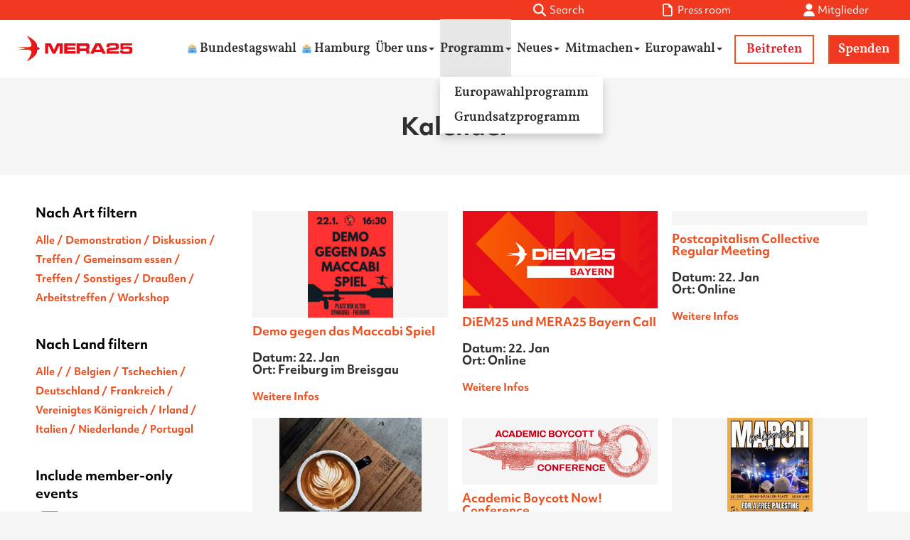

--- FILE ---
content_type: text/html; charset=utf-8
request_url: https://i.mera25.de/de/events
body_size: 8661
content:
<!doctype html>  
<!--[if IEMobile 7 ]> <html class="no-js iem7"> <![endif]-->
<!--[if lt IE 7 ]> <html class="no-js ie6"> <![endif]-->
<!--[if IE 7 ]>    <html class="no-js ie7"> <![endif]-->
<!--[if IE 8 ]>    <html class="no-js ie8"> <![endif]-->
<!--[if (gte IE 9)|(gt IEMobile 7)|!(IEMobile)|!(IE)]><!--><html class="no-js"><!--<![endif]-->

<html>
<head>
  <title>Kalender - DiEM25</title>
  <link href="https://internal.diem25.org/de/events/" rel="canonical" />  <meta name="description" content="Informiert bleiben über aktivitäten unserer bewegung, einschließlich unserer veranstaltungen" />
  <meta property="og:title" content="Kalender - DiEM25" />
  <meta property="og:type" content="article" />
  <meta property="og:url" content="https://i.mera25.de/de/events" />
  <meta property="og:site_name" content="MERA25 Deutschland" />
  <meta property="og:description" content="Informiert bleiben über aktivitäten unserer bewegung, einschließlich unserer veranstaltungen" />
  <meta property="og:image" content="https://www.mera25.de/wp-content/uploads/2022/03/MERA25-Banner.jpg" />
  <meta property="fb:admins" content="774837349" />
  
  <!-- Twitter Card data -->
    <meta name="twitter:card" content="summary_large_image">
  <meta name="twitter:site" content="@MERA25_DE">
  <meta name="twitter:creator" content="@MERA25_DE">
  <meta name="twitter:image" content="https://www.mera25.de/wp-content/uploads/2022/03/MERA25-Banner.jpg">
  
  <link href="//maxcdn.bootstrapcdn.com/bootstrap/3.3.6/css/bootstrap.min.css" type="text/css" rel="stylesheet">
  <link rel="stylesheet" href="/assets/seamless2020-7326c5650363f85c89a32f3bf46f95e2a9a88a592d4d8fa35eac10d6a80148fd.css" media="all" />
  <script src="/assets/application-eb7ddec5b587faba3a058bfaf5d05a0a49f5168e5e58612520636ea4a81afd5a.js"></script>

  <meta name="csrf-param" content="authenticity_token" />
<meta name="csrf-token" content="j8kmi4OIVP5VnqMR-uu_Phbw2wkis4hD4SMv6l8lubgfMaGy_Ii-TAftQKmY-DEmAVsvWVJd4ZWsudBQ1lIUEA" />
  <link rel="shortcut icon" href="https://mera25.it/wp-content/uploads/2022/08/cropped-favicon-32x32-1.png" type="image/x-icon">
  <link rel="stylesheet" id="redux-google-fonts-themeum_options-css" href="https://fonts.googleapis.com/css?family=Ubuntu%3A300%2C400%2C500%2C700%2C300italic%2C400italic%2C500italic%2C700italic&amp;subset=cyrillic-ext&amp;ver=1466205916" type="text/css" media="all">
  <meta name="viewport" content="width=device-width, initial-scale=1.0">
  
  <!--[if lt IE 9]>
			<script src="https://css3-mediaqueries-js.googlecode.com/svn/trunk/css3-mediaqueries.js"></script>			
		<![endif]-->

		<!-- html5.js -->
		<!--[if lt IE 9]>
			<script src="https://html5shim.googlecode.com/svn/trunk/html5.js"></script>
		<![endif]-->	
		
			<!-- respond.js -->
		<!--[if lt IE 9]>
		          <script type='text/javascript' src="https://cdnjs.cloudflare.com/ajax/libs/respond.js/1.4.2/respond.js"></script>
		<![endif]-->	
</head>

<body class="seamless2020 seamless-mera25 nongreek page-template page vc_responsive" cz-shortcut-listen="true">

<div id="holder">

  <div class="white-bg">
    <style>
  .navbar-default .navbar-nav>li>a {
    text-transform: none;
  }
  .navbar-mera25 {
    background: white !important;
  }
  .navbar-mera25 .navbar-nav>li>a {
    color: black;
  }
</style>

<header>
	<div class="navbar navbar-default navbar-fixed-top navbar-mera25">
		<div class="container">

			<div class="top-bar">
				<div class="sm-buttons">
				</div><!--.sm-buttons-->
				<div class="right-side">
					<a class="search-pop" href="#" data-toggle="modal" data-target="#exampleModalCenter">
						<div class="top-bar-section">
							<img class="fas fa-search icon" src="https://mera25.de/wp-content/uploads/icons/search-white.svg" aria-hidden="true">
							<p class="pressroom">Search</p>
						</div>
					</a>

					<a href="https://mera25.de/pressebereich/">
						<div class="top-bar-section">
							<img class="doc far fa-file icon" src="https://mera25.de/wp-content/uploads/icons/press-white.svg" aria-hidden="true">
							<p class="pressroom"> Press room </p>
						</div>
					</a>


					<a href="https://internal.diem25.org/de/login/" target="_blank">
						<div class="top-bar-section">
							<img class="fas fa-user icon" style="margin-right: 3px;" src="https://mera25.de/wp-content/uploads/icons/member-white.svg" aria-hidden="true"><p class="pressroom">Mitglieder</p>                                
						</div>        
					</a>
				</div>	
			</div><!--top-bar-->
	
			<div class="navbar-header">
				<div class="participate">
					<div class="join">
						<ul id="menu-donate-7" class="nav navbar-nav">
						<li id="menu-item-29859" class="donate menu-item menu-item-type-custom menu-item-object-custom"><a target="_blank" href="https://internal.diem25.org/mera25/de_signup">Beitreten</a></li>
						</ul>
					</div>
					<ul id="menu-aw-donate-it" class="nav navbar-nav"><li id="menu-item-29887" class="donate menu-item menu-item-type-custom menu-item-object-custom"><a target="_blank" href="https://mera25.de/donations/spende">Spenden</a></li>
					</ul>
				</div>
                        
				<button type="button" class="navbar-toggle" data-toggle="collapse" data-target=".navbar-responsive-collapse">
					<span class="icon-bar"></span>
					<span class="icon-bar"></span>
					<span class="icon-bar"></span>
				</button>

				<a class="navbar-brand" title="" href="https://mera25.de">
					<img src="https://mera25.de/wp-content/uploads/2024/02/MERA25-Red-logo.svg">
				</a><!--.navbar-brand-->
			</div><!--.navbar-header-->

			<div class="collapse navbar-collapse navbar-responsive-collapse">
				<ul id="menu-aw-menu-de" class="nav navbar-nav navbar-center">
					<li id="menu-item-47214" class="menu-item menu-item-type-post_type menu-item-object-page">
						<a href="https://mera25.de/btw/"><img draggable="false" role="img" class="emoji" alt="🗳️" src="https://s.w.org/images/core/emoji/15.0.3/svg/1f5f3.svg"> Bundestagswahl</a>
					</li>
					<li id="menu-item-47105" class="menu-item menu-item-type-post_type menu-item-object-page">
						<a href="https://mera25.de/hamburg/"><img draggable="false" role="img" class="emoji" alt="🗳️" src="https://s.w.org/images/core/emoji/15.0.3/svg/1f5f3.svg"> Hamburg</a>
					</li>
					<li id="menu-item-44638" class="dropdown menu-item menu-item-type-custom menu-item-object-custom menu-item-has-children">
						<a href="#" class="dropdown-toggle" data-toggle="dropdown">Über uns<b class="caret"></b>
						</a>
						<ul class="dropdown-menu">
							<li id="menu-item-43478" class="menu-item menu-item-type-post_type menu-item-object-page"><a href="https://mera25.de/ueber-uns/">MERA25</a></li>
							<li id="menu-item-44843" class="menu-item menu-item-type-post_type menu-item-object-page"><a href="https://mera25.de/bewegung-diem25/">DiEM25</a></li>
							<li id="menu-item-44855" class="menu-item menu-item-type-post_type menu-item-object-page"><a href="https://mera25.de/progressive-internationale/">Progressive Internationale</a></li>
							<li id="menu-item-44795" class="menu-item menu-item-type-post_type menu-item-object-page"><a href="https://mera25.de/haeufige-fragen/">Häufige Fragen</a></li>
						</ul>
					</li>
					<li id="menu-item-44641" class="dropdown menu-item menu-item-type-custom menu-item-object-custom menu-item-has-children open"><a href="#" class="dropdown-toggle" data-toggle="dropdown" aria-expanded="true">Programm<b class="caret"></b></a>
						<ul class="dropdown-menu">
							<li id="menu-item-46246" class="menu-item menu-item-type-post_type menu-item-object-page"><a href="https://mera25.de/wahlprogramm-eu2024/">Europawahlprogramm</a></li>
							<li id="menu-item-29798" class="menu-item menu-item-type-post_type menu-item-object-page"><a href="https://mera25.de/programm/">Grundsatzprogramm</a></li>
						</ul>
					</li>
					<li id="menu-item-44856" class="dropdown menu-item menu-item-type-custom menu-item-object-custom current-menu-ancestor current-menu-parent menu-item-has-children"><a href="#" class="dropdown-toggle" data-toggle="dropdown">Neues<b class="caret"></b></a>
						<ul class="dropdown-menu">
							<li id="menu-item-29802" class="menu-item menu-item-type-post_type menu-item-object-page current-menu-item page_item page-item-29799 current_page_item"><a href="https://mera25.de/neues/">Neuigkeiten</a></li>
							<li id="menu-item-29764" class="menu-item menu-item-type-custom menu-item-object-custom"><a href="https://i.mera25.de/de/events?country=DE">Events</a></li>
						</ul>
					</li>
					<li id="menu-item-44784" class="dropdown menu-item menu-item-type-custom menu-item-object-custom menu-item-has-children"><a href="#" class="dropdown-toggle" data-toggle="dropdown">Mitmachen<b class="caret"></b></a>
						<ul class="dropdown-menu">
							<li id="menu-item-44644" class="menu-item menu-item-type-post_type menu-item-object-page"><a href="https://mera25.de/mitmachen/">Jetzt mitmachen!</a></li>
							<li id="menu-item-44639" class="menu-item menu-item-type-custom menu-item-object-custom"><a href="https://i.mera25.de/de/groups/map_de">In deiner Nähe</a></li>
							<li id="menu-item-44790" class="menu-item menu-item-type-post_type menu-item-object-page"><a href="https://mera25.de/organisation/">Organisation</a></li>
						</ul>
					</li>
					<li id="menu-item-46433" class="dropdown menu-item menu-item-type-custom menu-item-object-custom menu-item-has-children"><a href="#" class="dropdown-toggle" data-toggle="dropdown">Europawahl<b class="caret"></b></a>
<ul class="dropdown-menu">
				<li id="menu-item-45389" class="menu-item menu-item-type-post_type menu-item-object-page"><a href="https://mera25.de/europawahl/">Infos &amp; Kandidierende</a></li>
							<li id="menu-item-46434" class="menu-item menu-item-type-post_type menu-item-object-page"><a href="https://mera25.de/wahlprogramm-eu2024/">MERA25 Wahlprogramm</a></li>
							<li id="menu-item-46858" class="menu-item menu-item-type-post_type menu-item-object-page"><a href="https://mera25.de/jenseits-vom-wahl-o-mat/">FAQ: Jenseits vom Wahl-O-Mat</a></li>
						</ul>
					</li>
					
					<li id="menu-item-45480" class="mobile join menu-item menu-item-type-custom menu-item-object-custom"><a href="https://internal.diem25.org/de/users/sign_up?org=mera25_de">BEITRETEN</a></li>
					<li id="menu-item-45481" class="mobile donate menu-item menu-item-type-custom menu-item-object-custom"><a href="https://mera25.de/spenden/spende">SPENDEN</a></li>
				</ul>
			</div>
		</div> <!-- end .container -->
	</div>

<!-- OLD HEADER
<div class="navbar navbar-default navbar-fixed-top">
<div class="container">
<div class="top-bar">
<div class="sm-buttons">
</div>
<div class="right-side">

  <a href="https://mera25.de/pressebereich/">
  <div class="top-bar-section">
  <i class="doc far fa-file"></i><p class="pressroom"> Presse </p>
  </div>
  </a>
  <a href="https://internal.diem25.org/de/login/" target="_blank" style="width: 200px">
  <div class="top-bar-section">
  <i class="fas fa-user" style="margin-right: 3px;"></i><p class="pressroom">Mitglieder</p>
  </div>
  </a>
</div>

</div>
<div class="navbar-header">
<style>
							.join{
								float:left;}
							.navbar-default .join .navbar-nav>li.donate a{
								margin-right: 0px;
								background-color: transparent;
								color: #ec5122;
								border: 2px solid #ec5122;
								padding: 9px 15px 8px 15px;}
							.navbar-default .navbar-nav>li>a {
								font-size:13px;}
							.navbar-center{
								max-width:680px;}
						</style>
<div class="participate">
<div class="join">
<ul id="menu-donate-7" class="nav navbar-nav">
<li id="menu-item-29859" class="donate menu-item menu-item-type-custom menu-item-object-custom"><a target="_blank" href="https://internal.diem25.org/mera25/de_signup">Beitreten</a></li>
</ul>
</div>
</div>
<button type="button" class="navbar-toggle" data-toggle="collapse" data-target=".navbar-responsive-collapse">
<span class="icon-bar"></span>
<span class="icon-bar"></span>
<span class="icon-bar"></span>
</button>
<a class="navbar-brand" title="" href="https://mera25.de">
<img src="https://www.mera25.de/wp-content/themes/campaign-theme/images/mera25-logo_small.png">
</a>
</div>
<div class="collapse navbar-collapse navbar-responsive-collapse">
<ul id="menu-aw-menu-de" class="nav navbar-nav navbar-center">
<li id="menu-item-44638" class="dropdown menu-item menu-item-type-custom menu-item-object-custom menu-item-has-children"><a href="#" class="dropdown-toggle" data-toggle="dropdown">Über uns<b class="caret"></b></a>
<ul class="dropdown-menu">
<li id="menu-item-43478" class="menu-item menu-item-type-post_type menu-item-object-page"><a href="https://mera25.de/uber-uns/">MERA25</a></li>
<li id="menu-item-44785" class="menu-item menu-item-type-custom menu-item-object-custom"><a href="https://diem25.org">DiEM25</a></li>
<li id="menu-item-44786" class="menu-item menu-item-type-custom menu-item-object-custom"><a href="https://progressive.international/">Progressive Internationale</a></li>
<li id="menu-item-44795" class="menu-item menu-item-type-post_type menu-item-object-page"><a href="https://mera25.de/haeufige-fragen/">Häufige Fragen</a></li>
</ul>
</li>
<li id="menu-item-44641" class="dropdown menu-item menu-item-type-custom menu-item-object-custom menu-item-has-children"><a href="#" class="dropdown-toggle" data-toggle="dropdown">Programm<b class="caret"></b></a>
<ul class="dropdown-menu">
<li id="menu-item-44640" class="menu-item menu-item-type-post_type menu-item-object-page"><a href="https://mera25.de/ziele/">Ziele</a></li>
<li id="menu-item-29798" class="menu-item menu-item-type-post_type menu-item-object-page"><a href="https://mera25.de/programm/">Programm</a></li>
</ul>
</li>
<li id="menu-item-29802" class="menu-item menu-item-type-post_type menu-item-object-page"><a href="https://mera25.de/neues/">Neues</a></li>
<li id="menu-item-29764" class="menu-item menu-item-type-custom menu-item-object-custom"><a href="https://i.diem25.org/de/events?country=DE">Events</a></li>
<li id="menu-item-44784" class="dropdown menu-item menu-item-type-custom menu-item-object-custom menu-item-has-children"><a href="#" class="dropdown-toggle" data-toggle="dropdown">Mitmachen<b class="caret"></b></a>
<ul class="dropdown-menu">
<li id="menu-item-44644" class="menu-item menu-item-type-post_type menu-item-object-page"><a href="https://mera25.de/mitmachen/">Jetzt mitmachen!</a></li>
<li id="menu-item-44639" class="menu-item menu-item-type-custom menu-item-object-custom"><a href="https://i.diem25.org/de/dscs/view">In deiner Nähe</a></li>
<li id="menu-item-44790" class="menu-item menu-item-type-post_type menu-item-object-page"><a href="https://mera25.de/organisation/">Organisation &#8211; Option 1</a></li>
<li id="menu-item-44792" class="menu-item menu-item-type-post_type menu-item-object-page"><a href="https://mera25.de/mitmachen/">Organisation &#8211; Option 2</a></li>
</ul>
</li>
</ul>
</div>
</div> 
</div> 
-->
</header> 

	
    <header class="page-panel layout2020" style="">
      <div class="container">
      <h1>Kalender - DiEM25</h1>
      </div>
    </header>
        
    <div class="alerts col-sm-12">

        
    </div>
      
    <div class="row">
     <div class="inner" style="padding-top: 0px">
       <div class="container-box maincontent">
         <h2>Kalender</h2>

<div class="row">
  <div class="col-sm-12">
    <div class="container-box">
      <div class="row">
        <div class="col-sm-3">
          <div class="sidebar sidebar-left">
            <div class="sidebar-section">
              <p>Nach Art filtern</p>

              <ul>
                <li><a rel="nofollow" href="/de/events">Alle</a></li>
                  <li><a rel="nofollow" href="/de/events?type=demonstration">Demonstration</a></li>
                  <li><a rel="nofollow" href="/de/events?type=discussion">Diskussion</a></li>
                  <li><a rel="nofollow" href="/de/events?type=gathering">Treffen</a></li>
                  <li><a rel="nofollow" href="/de/events?type=meal">Gemeinsam essen</a></li>
                  <li><a rel="nofollow" href="/de/events?type=meeting">Treffen</a></li>
                  <li><a rel="nofollow" href="/de/events?type=other">Sonstiges</a></li>
                  <li><a rel="nofollow" href="/de/events?type=outdoors">Draußen</a></li>
                  <li><a rel="nofollow" href="/de/events?type=work_meeting">Arbeitstreffen</a></li>
                  <li><a rel="nofollow" href="/de/events?type=workshop">Workshop</a></li>
              </ul>

            </div><!--sidebar-section-->

            <div class="sidebar-section">
              <p>Nach Land filtern</p>

              <ul>
                <li><a rel="nofollow" href="/de/events">Alle</a></li>
                  <li><a rel="nofollow" href="/de/events?country="></a></li>
                  <li><a rel="nofollow" href="/de/events?country=BE">Belgien</a></li>
                  <li><a rel="nofollow" href="/de/events?country=CZ">Tschechien</a></li>
                  <li><a rel="nofollow" href="/de/events?country=DE">Deutschland</a></li>
                  <li><a rel="nofollow" href="/de/events?country=FR">Frankreich</a></li>
                  <li><a rel="nofollow" href="/de/events?country=GB">Vereinigtes Königreich</a></li>
                  <li><a rel="nofollow" href="/de/events?country=IE">Irland</a></li>
                  <li><a rel="nofollow" href="/de/events?country=IT">Italien</a></li>
                  <li><a rel="nofollow" href="/de/events?country=NL">Niederlande</a></li>
                  <li><a rel="nofollow" href="/de/events?country=PT">Portugal</a></li>
              </ul>
            </div><!--sidebar-section-->

            <div class="sidebar-section">

              <p style="text-align: left">Include member-only events</p>

              <label class="switch">
                <input type="checkbox" onclick="reload_with_new_settings()" id="members_only" value="1" checked>
                <span class="slider round"></span>
              </label>


            </div><!--sidebar-section-->
          </div><!--sidebar-->
        </div><!--col-sm-3-->

        <div class="col-sm-9">
          <div class="row">


              <div class="col-md-4 col-sm-6 col-xs-12">
                <div class="event-single event-single-box">

                    <div class="event-thumb" style="background:url('//diem25.s3.eu-central-1.amazonaws.com/events/257187/demo2201.jpeg');">
                      <img class="event-thumb-hidden" src="//diem25.s3.eu-central-1.amazonaws.com/events/257187/demo2201.jpeg"/>
                    </div>

                  <h4><a href="/de/events/34489-demo-gegen-das-maccabi-spiel">Demo gegen das Maccabi Spiel</a></h4>
                  <h4>
                    Datum: 22. Jan
                    
                    <br>Ort: Freiburg im Breisgau</h4>
                  <a class="readmore" href="/de/events/34489-demo-gegen-das-maccabi-spiel">Weitere Infos</a>
                </div><!--.event-single event-single-box-->
              </div>



              <div class="col-md-4 col-sm-6 col-xs-12">
                <div class="event-single event-single-box">

                    <div class="event-thumb" style="background:url('//diem25.s3.eu-central-1.amazonaws.com/events/80717/DiEM25_Bayern_Header_Teaser.png');">
                      <img class="event-thumb-hidden" src="//diem25.s3.eu-central-1.amazonaws.com/events/80717/DiEM25_Bayern_Header_Teaser.png"/>
                    </div>

                  <h4><a href="/de/events/34108-diem25-und-mera25-bayern-call">DiEM25 und MERA25 Bayern Call</a></h4>
                  <h4>
                    Datum: 22. Jan
                    
                    <br>Ort: Online</h4>
                  <a class="readmore" href="/de/events/34108-diem25-und-mera25-bayern-call">Weitere Infos</a>
                </div><!--.event-single event-single-box-->
              </div>



              <div class="col-md-4 col-sm-6 col-xs-12">
                <div class="event-single event-single-box">

                    <div class="event-thumb" style="background:url('https://diem25.org/wp-content/uploads/2023/02/event_generic.png');">
                      <img class="event-thumb-hidden" src="https://diem25.org/wp-content/uploads/2023/02/event_generic.png"/>
                    </div>

                  <h4><a href="/de/events/34113-postcapitalism-collective-regular-meeting">Postcapitalism Collective Regular Meeting</a></h4>
                  <h4>
                    Datum: 22. Jan
                    
                    <br>Ort: Online</h4>
                  <a class="readmore" href="/de/events/34113-postcapitalism-collective-regular-meeting">Weitere Infos</a>
                </div><!--.event-single event-single-box-->
              </div>

                </div><!--row -->
                <div class="row">


              <div class="col-md-4 col-sm-6 col-xs-12">
                <div class="event-single event-single-box">

                    <div class="event-thumb" style="background:url('//diem25.s3.eu-central-1.amazonaws.com/events/246007/coffee.jpg');">
                      <img class="event-thumb-hidden" src="//diem25.s3.eu-central-1.amazonaws.com/events/246007/coffee.jpg"/>
                    </div>

                  <h4><a href="/de/events/34390-hamburg-group-casual-meetup">Hamburg Group Casual Meetup</a></h4>
                  <h4>
                    Datum: 22. Jan
                    
                    <br>Ort: Hamburg</h4>
                  <a class="readmore" href="/de/events/34390-hamburg-group-casual-meetup">Weitere Infos</a>
                </div><!--.event-single event-single-box-->
              </div>



              <div class="col-md-4 col-sm-6 col-xs-12">
                <div class="event-single event-single-box">

                    <div class="event-thumb" style="background:url('//diem25.s3.eu-central-1.amazonaws.com/events/311783/IBB-BOYCOTT-Logo_2025-11-key-RED-2-1.png');">
                      <img class="event-thumb-hidden" src="//diem25.s3.eu-central-1.amazonaws.com/events/311783/IBB-BOYCOTT-Logo_2025-11-key-RED-2-1.png"/>
                    </div>

                  <h4><a href="/de/events/34127-academic-boycott-now-conference">Academic Boycott Now! Conference </a></h4>
                  <h4>
                    Datum: 23. Jan
                    - 25. Jan
                    <br>Ort: Berlin</h4>
                  <a class="readmore" href="/de/events/34127-academic-boycott-now-conference">Weitere Infos</a>
                </div><!--.event-single event-single-box-->
              </div>



              <div class="col-md-4 col-sm-6 col-xs-12">
                <div class="event-single event-single-box">

                    <div class="event-thumb" style="background:url('//diem25.s3.eu-central-1.amazonaws.com/events/289023/0E6BF644-89E8-4EAA-828C-C15503145501.jpeg');">
                      <img class="event-thumb-hidden" src="//diem25.s3.eu-central-1.amazonaws.com/events/289023/0E6BF644-89E8-4EAA-828C-C15503145501.jpeg"/>
                    </div>

                  <h4><a href="/de/events/33833-march-for-liberation">March for Liberation</a></h4>
                  <h4>
                    Datum: 23. Jan
                    
                    <br>Ort: Köln</h4>
                  <a class="readmore" href="/de/events/33833-march-for-liberation">Weitere Infos</a>
                </div><!--.event-single event-single-box-->
              </div>

                </div><!--row -->
                <div class="row">


              <div class="col-md-4 col-sm-6 col-xs-12">
                <div class="event-single event-single-box">

                    <div class="event-thumb" style="background:url('//diem25.s3.eu-central-1.amazonaws.com/events/167614/Mera25 Engage (6).png');">
                      <img class="event-thumb-hidden" src="//diem25.s3.eu-central-1.amazonaws.com/events/167614/Mera25 Engage (6).png"/>
                    </div>

                  <h4><a href="/de/events/33796-mera25-engage-municipal-elections-leeuwarden">MERA25 Engage - Municipal Elections Leeuwarden</a></h4>
                  <h4>
                    Datum: 23. Jan
                    
                    <br>Ort: Online</h4>
                  <a class="readmore" href="/de/events/33796-mera25-engage-municipal-elections-leeuwarden">Weitere Infos</a>
                </div><!--.event-single event-single-box-->
              </div>



              <div class="col-md-4 col-sm-6 col-xs-12">
                <div class="event-single event-single-box">

                    <div class="event-thumb" style="background:url('https://diem25.org/wp-content/uploads/2023/02/event_generic.png');">
                      <img class="event-thumb-hidden" src="https://diem25.org/wp-content/uploads/2023/02/event_generic.png"/>
                    </div>

                  <h4><a href="/de/events/34523-riunione-ordinaria-collettivo-roma">Riunione ordinaria collettivo Roma</a></h4>
                  <h4>
                    Datum: 23. Jan
                    
                    <br>Ort: Roma</h4>
                  <a class="readmore" href="/de/events/34523-riunione-ordinaria-collettivo-roma">Weitere Infos</a>
                </div><!--.event-single event-single-box-->
              </div>



              <div class="col-md-4 col-sm-6 col-xs-12">
                <div class="event-single event-single-box">

                    <div class="event-thumb" style="background:url('//diem25.s3.eu-central-1.amazonaws.com/events/319769/diem-25-prague.png');">
                      <img class="event-thumb-hidden" src="//diem25.s3.eu-central-1.amazonaws.com/events/319769/diem-25-prague.png"/>
                    </div>

                  <h4><a href="/de/events/34720-informal-meetup-korean-bbq-fried-chicken">Informal meetup - Korean BBQ + Fried Chicken</a></h4>
                  <h4>
                    Datum: 23. Jan
                    
                    <br>Ort: Praha</h4>
                  <a class="readmore" href="/de/events/34720-informal-meetup-korean-bbq-fried-chicken">Weitere Infos</a>
                </div><!--.event-single event-single-box-->
              </div>

                </div><!--row -->
                <div class="row">


              <div class="col-md-4 col-sm-6 col-xs-12">
                <div class="event-single event-single-box">

                    <div class="event-thumb" style="background:url('//diem25.s3.eu-central-1.amazonaws.com/events/111182/24th Jan 2026 event photo poster.jpg');">
                      <img class="event-thumb-hidden" src="//diem25.s3.eu-central-1.amazonaws.com/events/111182/24th Jan 2026 event photo poster.jpg"/>
                    </div>

                  <h4><a href="/de/events/34391-shore-to-shore-solidarity-from-ireland-to-palestine">Shore to Shore Solidarity from Ireland to Palestine</a></h4>
                  <h4>
                    Datum: 24. Jan
                    
                    <br>Ort: Derry </h4>
                  <a class="readmore" href="/de/events/34391-shore-to-shore-solidarity-from-ireland-to-palestine">Weitere Infos</a>
                </div><!--.event-single event-single-box-->
              </div>



              <div class="col-md-4 col-sm-6 col-xs-12">
                <div class="event-single event-single-box">

                    <div class="event-thumb" style="background:url('https://diem25.org/wp-content/uploads/2023/02/event_generic.png');">
                      <img class="event-thumb-hidden" src="https://diem25.org/wp-content/uploads/2023/02/event_generic.png"/>
                    </div>

                  <h4><a href="/de/events/34326-mera25-berlin-weekly">MERA25 Berlin Weekly</a></h4>
                  <h4>
                    Datum: 26. Jan
                    
                    <br>Ort: Berlin</h4>
                  <a class="readmore" href="/de/events/34326-mera25-berlin-weekly">Weitere Infos</a>
                </div><!--.event-single event-single-box-->
              </div>



              <div class="col-md-4 col-sm-6 col-xs-12">
                <div class="event-single event-single-box">

                    <div class="event-thumb" style="background:url('https://diem25.org/wp-content/uploads/2023/02/event_generic.png');">
                      <img class="event-thumb-hidden" src="https://diem25.org/wp-content/uploads/2023/02/event_generic.png"/>
                    </div>

                  <h4><a href="/de/events/34327-mera25-berlin-weekly">MERA25 Berlin Weekly</a></h4>
                  <h4>
                    Datum: 26. Jan
                    
                    <br>Ort: Berlin</h4>
                  <a class="readmore" href="/de/events/34327-mera25-berlin-weekly">Weitere Infos</a>
                </div><!--.event-single event-single-box-->
              </div>

                </div><!--row -->
                <div class="row">


              <div class="col-md-4 col-sm-6 col-xs-12">
                <div class="event-single event-single-box">

                    <div class="event-thumb" style="background:url('//diem25.s3.eu-central-1.amazonaws.com/events/177132/MERA25 Frankfurt Logo.JPG');">
                      <img class="event-thumb-hidden" src="//diem25.s3.eu-central-1.amazonaws.com/events/177132/MERA25 Frankfurt Logo.JPG"/>
                    </div>

                  <h4><a href="/de/events/34423-mera25-frankfurt-lokaltreffen">MERA25 Frankfurt Lokaltreffen</a></h4>
                  <h4>
                    Datum: 26. Jan
                    
                    <br>Ort: Frankfurt am Main </h4>
                  <a class="readmore" href="/de/events/34423-mera25-frankfurt-lokaltreffen">Weitere Infos</a>
                </div><!--.event-single event-single-box-->
              </div>



              <div class="col-md-4 col-sm-6 col-xs-12">
                <div class="event-single event-single-box">

                    <div class="event-thumb" style="background:url('https://diem25.org/wp-content/uploads/2023/02/event_generic.png');">
                      <img class="event-thumb-hidden" src="https://diem25.org/wp-content/uploads/2023/02/event_generic.png"/>
                    </div>

                  <h4><a href="/de/events/34654-brussels-collective-ordinary-meeting">Brussels Collective Ordinary Meeting</a></h4>
                  <h4>
                    Datum: 27. Jan
                    
                    <br>Ort: Brussels</h4>
                  <a class="readmore" href="/de/events/34654-brussels-collective-ordinary-meeting">Weitere Infos</a>
                </div><!--.event-single event-single-box-->
              </div>



              <div class="col-md-4 col-sm-6 col-xs-12">
                <div class="event-single event-single-box">

                    <div class="event-thumb" style="background:url('https://diem25.org/wp-content/uploads/2023/02/event_generic.png');">
                      <img class="event-thumb-hidden" src="https://diem25.org/wp-content/uploads/2023/02/event_generic.png"/>
                    </div>

                  <h4><a href="/de/events/34114-postcapitalism-collective-regular-meeting">Postcapitalism Collective Regular Meeting</a></h4>
                  <h4>
                    Datum: 29. Jan
                    
                    <br>Ort: Online</h4>
                  <a class="readmore" href="/de/events/34114-postcapitalism-collective-regular-meeting">Weitere Infos</a>
                </div><!--.event-single event-single-box-->
              </div>

                </div><!--row -->
                <div class="row">


              <div class="col-md-4 col-sm-6 col-xs-12">
                <div class="event-single event-single-box">

                    <div class="event-thumb" style="background:url('//diem25.s3.eu-central-1.amazonaws.com/events/289023/0E6BF644-89E8-4EAA-828C-C15503145501.jpeg');">
                      <img class="event-thumb-hidden" src="//diem25.s3.eu-central-1.amazonaws.com/events/289023/0E6BF644-89E8-4EAA-828C-C15503145501.jpeg"/>
                    </div>

                  <h4><a href="/de/events/33834-march-for-liberation">March for Liberation</a></h4>
                  <h4>
                    Datum: 30. Jan
                    
                    <br>Ort: Köln</h4>
                  <a class="readmore" href="/de/events/33834-march-for-liberation">Weitere Infos</a>
                </div><!--.event-single event-single-box-->
              </div>



              <div class="col-md-4 col-sm-6 col-xs-12">
                <div class="event-single event-single-box">

                    <div class="event-thumb" style="background:url('//diem25.s3.eu-central-1.amazonaws.com/events/197003/Logo Heidelberg.jpeg');">
                      <img class="event-thumb-hidden" src="//diem25.s3.eu-central-1.amazonaws.com/events/197003/Logo Heidelberg.jpeg"/>
                    </div>

                  <h4><a href="/de/events/34225-offenes-treffen-heidelberg">Offenes Treffen Heidelberg</a></h4>
                  <h4>
                    Datum: 30. Jan
                    
                    <br>Ort: Heidelberg</h4>
                  <a class="readmore" href="/de/events/34225-offenes-treffen-heidelberg">Weitere Infos</a>
                </div><!--.event-single event-single-box-->
              </div>



              <div class="col-md-4 col-sm-6 col-xs-12">
                <div class="event-single event-single-box">

                    <div class="event-thumb" style="background:url('//diem25.s3.eu-central-1.amazonaws.com/events/383811/kickoffevent flyer.png');">
                      <img class="event-thumb-hidden" src="//diem25.s3.eu-central-1.amazonaws.com/events/383811/kickoffevent flyer.png"/>
                    </div>

                  <h4><a href="/de/events/34555-campaign-kickoff-leeuwarden">Campaign Kickoff Leeuwarden</a></h4>
                  <h4>
                    Datum: 31. Jan
                    
                    <br>Ort: Leeuwarden</h4>
                  <a class="readmore" href="/de/events/34555-campaign-kickoff-leeuwarden">Weitere Infos</a>
                </div><!--.event-single event-single-box-->
              </div>

                </div><!--row -->
                <div class="row">


              <div class="col-md-4 col-sm-6 col-xs-12">
                <div class="event-single event-single-box">

                    <div class="event-thumb" style="background:url('//diem25.s3.eu-central-1.amazonaws.com/events/177132/MERA25 Landesverband Hessen  Logo.JPG');">
                      <img class="event-thumb-hidden" src="//diem25.s3.eu-central-1.amazonaws.com/events/177132/MERA25 Landesverband Hessen  Logo.JPG"/>
                    </div>

                  <h4><a href="/de/events/34621-hessen-call-mera25-landesverband-hessen">HESSEN-CALL  MERA25 Landesverband Hessen</a></h4>
                  <h4>
                    Datum:  1. Feb
                    
                    <br>Ort: Online</h4>
                  <a class="readmore" href="/de/events/34621-hessen-call-mera25-landesverband-hessen">Weitere Infos</a>
                </div><!--.event-single event-single-box-->
              </div>



              <div class="col-md-4 col-sm-6 col-xs-12">
                <div class="event-single event-single-box">

                    <div class="event-thumb" style="background:url('https://diem25.org/wp-content/uploads/2023/02/event_generic.png');">
                      <img class="event-thumb-hidden" src="https://diem25.org/wp-content/uploads/2023/02/event_generic.png"/>
                    </div>

                  <h4><a href="/de/events/34424-monthly-open-call-uk">Monthly Open Call UK</a></h4>
                  <h4>
                    Datum:  1. Feb
                    
                    <br>Ort: Online</h4>
                  <a class="readmore" href="/de/events/34424-monthly-open-call-uk">Weitere Infos</a>
                </div><!--.event-single event-single-box-->
              </div>



              <div class="col-md-4 col-sm-6 col-xs-12">
                <div class="event-single event-single-box">

                    <div class="event-thumb" style="background:url('//diem25.s3.eu-central-1.amazonaws.com/events/319769/coffee diem25.png');">
                      <img class="event-thumb-hidden" src="//diem25.s3.eu-central-1.amazonaws.com/events/319769/coffee diem25.png"/>
                    </div>

                  <h4><a href="/de/events/34687-cafe-diem-coffee-and-chat">Cafe DiEM - Coffee and chat</a></h4>
                  <h4>
                    Datum:  1. Feb
                    
                    <br>Ort: Praha</h4>
                  <a class="readmore" href="/de/events/34687-cafe-diem-coffee-and-chat">Weitere Infos</a>
                </div><!--.event-single event-single-box-->
              </div>

                </div><!--row -->
                <div class="row">


              <div class="col-md-4 col-sm-6 col-xs-12">
                <div class="event-single event-single-box">

                    <div class="event-thumb" style="background:url('https://diem25.org/wp-content/uploads/2023/02/event_generic.png');">
                      <img class="event-thumb-hidden" src="https://diem25.org/wp-content/uploads/2023/02/event_generic.png"/>
                    </div>

                  <h4><a href="/de/events/34095-transparency-collective-regular-meeting">Transparency Collective regular meeting</a></h4>
                  <h4>
                    Datum:  3. Feb
                    
                    <br>Ort: Online</h4>
                  <a class="readmore" href="/de/events/34095-transparency-collective-regular-meeting">Weitere Infos</a>
                </div><!--.event-single event-single-box-->
              </div>



              <div class="col-md-4 col-sm-6 col-xs-12">
                <div class="event-single event-single-box">

                    <div class="event-thumb" style="background:url('https://diem25.org/wp-content/uploads/2023/02/event_generic.png');">
                      <img class="event-thumb-hidden" src="https://diem25.org/wp-content/uploads/2023/02/event_generic.png"/>
                    </div>

                  <h4><a href="/de/events/34116-reuniao-quinzenal-colectivo-lisboa">Reunião Quinzenal Colectivo Lisboa </a></h4>
                  <h4>
                    Datum:  3. Feb
                    
                    <br>Ort: Online</h4>
                  <a class="readmore" href="/de/events/34116-reuniao-quinzenal-colectivo-lisboa">Weitere Infos</a>
                </div><!--.event-single event-single-box-->
              </div>



              <div class="col-md-4 col-sm-6 col-xs-12">
                <div class="event-single event-single-box">

                    <div class="event-thumb" style="background:url('https://diem25.org/wp-content/uploads/2023/02/event_generic.png');">
                      <img class="event-thumb-hidden" src="https://diem25.org/wp-content/uploads/2023/02/event_generic.png"/>
                    </div>

                  <h4><a href="/de/events/34115-postcapitalism-collective-regular-meeting">Postcapitalism Collective Regular Meeting</a></h4>
                  <h4>
                    Datum:  5. Feb
                    
                    <br>Ort: Online</h4>
                  <a class="readmore" href="/de/events/34115-postcapitalism-collective-regular-meeting">Weitere Infos</a>
                </div><!--.event-single event-single-box-->
              </div>

                </div><!--row -->
                <div class="row">


              <div class="col-md-4 col-sm-6 col-xs-12">
                <div class="event-single event-single-box">

                    <div class="event-thumb" style="background:url('//diem25.s3.eu-central-1.amazonaws.com/events/408409/signal-2026-01-08-17-12-03-244.jpg');">
                      <img class="event-thumb-hidden" src="//diem25.s3.eu-central-1.amazonaws.com/events/408409/signal-2026-01-08-17-12-03-244.jpg"/>
                    </div>

                  <h4><a href="/de/events/34192-laut-gegen-rechts">Laut gegen rechts</a></h4>
                  <h4>
                    Datum:  7. Feb
                    
                    <br>Ort: 88214 Ravensburg</h4>
                  <a class="readmore" href="/de/events/34192-laut-gegen-rechts">Weitere Infos</a>
                </div><!--.event-single event-single-box-->
              </div>



              <div class="col-md-4 col-sm-6 col-xs-12">
                <div class="event-single event-single-box">

                    <div class="event-thumb" style="background:url('//diem25.s3.eu-central-1.amazonaws.com/events/135492/DiEM London Feb.jpg');">
                      <img class="event-thumb-hidden" src="//diem25.s3.eu-central-1.amazonaws.com/events/135492/DiEM London Feb.jpg"/>
                    </div>

                  <h4><a href="/de/events/34588-london-collective-monthly-meet-up">London Collective Monthly Meet Up </a></h4>
                  <h4>
                    Datum: 10. Feb
                    
                    <br>Ort: London UK</h4>
                  <a class="readmore" href="/de/events/34588-london-collective-monthly-meet-up">Weitere Infos</a>
                </div><!--.event-single event-single-box-->
              </div>



              <div class="col-md-4 col-sm-6 col-xs-12">
                <div class="event-single event-single-box">

                    <div class="event-thumb" style="background:url('//diem25.s3.eu-central-1.amazonaws.com/events/140570/Policy Meeting graphic.png');">
                      <img class="event-thumb-hidden" src="//diem25.s3.eu-central-1.amazonaws.com/events/140570/Policy Meeting graphic.png"/>
                    </div>

                  <h4><a href="/de/events/34227-monthly-policy-briefing">Monthly Policy Briefing</a></h4>
                  <h4>
                    Datum: 11. Feb
                    
                    <br>Ort: Online</h4>
                  <a class="readmore" href="/de/events/34227-monthly-policy-briefing">Weitere Infos</a>
                </div><!--.event-single event-single-box-->
              </div>

                </div><!--row -->
                <div class="row">


              <div class="col-md-4 col-sm-6 col-xs-12">
                <div class="event-single event-single-box">

                    <div class="event-thumb" style="background:url('//diem25.s3.eu-central-1.amazonaws.com/events/80717/DiEM25_Bayern_Header_Teaser.png');">
                      <img class="event-thumb-hidden" src="//diem25.s3.eu-central-1.amazonaws.com/events/80717/DiEM25_Bayern_Header_Teaser.png"/>
                    </div>

                  <h4><a href="/de/events/34109-diem25-und-mera25-bayern-call">DiEM25 und MERA25 Bayern Call</a></h4>
                  <h4>
                    Datum: 12. Feb
                    
                    <br>Ort: Online</h4>
                  <a class="readmore" href="/de/events/34109-diem25-und-mera25-bayern-call">Weitere Infos</a>
                </div><!--.event-single event-single-box-->
              </div>



              <div class="col-md-4 col-sm-6 col-xs-12">
                <div class="event-single event-single-box">

                    <div class="event-thumb" style="background:url('https://diem25.org/wp-content/uploads/2023/02/event_generic.png');">
                      <img class="event-thumb-hidden" src="https://diem25.org/wp-content/uploads/2023/02/event_generic.png"/>
                    </div>

                  <h4><a href="/de/events/34102-transparency-collective-regular-meeting">Transparency Collective regular meeting </a></h4>
                  <h4>
                    Datum: 17. Feb
                    
                    <br>Ort: Online</h4>
                  <a class="readmore" href="/de/events/34102-transparency-collective-regular-meeting">Weitere Infos</a>
                </div><!--.event-single event-single-box-->
              </div>



              <div class="col-md-4 col-sm-6 col-xs-12">
                <div class="event-single event-single-box">

                    <div class="event-thumb" style="background:url('//diem25.s3.eu-central-1.amazonaws.com/events/261818/signal-2025-12-30-131050.jpeg');">
                      <img class="event-thumb-hidden" src="//diem25.s3.eu-central-1.amazonaws.com/events/261818/signal-2025-12-30-131050.jpeg"/>
                    </div>

                  <h4><a href="/de/events/33862-politischer-aschermittwoch-2026">Politischer Aschermittwoch 2026</a></h4>
                  <h4>
                    Datum: 18. Feb
                    
                    <br>Ort: Kahl am Main</h4>
                  <a class="readmore" href="/de/events/33862-politischer-aschermittwoch-2026">Weitere Infos</a>
                </div><!--.event-single event-single-box-->
              </div>

                </div><!--row -->
                <div class="row">


              <div class="col-md-4 col-sm-6 col-xs-12">
                <div class="event-single event-single-box">

                    <div class="event-thumb" style="background:url('//diem25.s3.eu-central-1.amazonaws.com/events/4182/Onboarding meeting for new members_NEW.png');">
                      <img class="event-thumb-hidden" src="//diem25.s3.eu-central-1.amazonaws.com/events/4182/Onboarding meeting for new members_NEW.png"/>
                    </div>

                  <h4><a href="/de/events/33698-onboarding-meeting-for-new-members">Onboarding meeting for new members</a></h4>
                  <h4>
                    Datum: 18. Feb
                    
                    <br>Ort: Online</h4>
                  <a class="readmore" href="/de/events/33698-onboarding-meeting-for-new-members">Weitere Infos</a>
                </div><!--.event-single event-single-box-->
              </div>



              <div class="col-md-4 col-sm-6 col-xs-12">
                <div class="event-single event-single-box">

                    <div class="event-thumb" style="background:url('//diem25.s3.eu-central-1.amazonaws.com/events/19841/Onboarding Call Germany.png');">
                      <img class="event-thumb-hidden" src="//diem25.s3.eu-central-1.amazonaws.com/events/19841/Onboarding Call Germany.png"/>
                    </div>

                  <h4><a href="/de/events/34753-information-onboarding-call-mera25-diem25-in-germany">Information/Onboarding Call MERA25/DiEM25 in Germany</a></h4>
                  <h4>
                    Datum: 18. Feb
                    
                    <br>Ort: Online</h4>
                  <a class="readmore" href="/de/events/34753-information-onboarding-call-mera25-diem25-in-germany">Weitere Infos</a>
                </div><!--.event-single event-single-box-->
              </div>



              <div class="col-md-4 col-sm-6 col-xs-12">
                <div class="event-single event-single-box">

                    <div class="event-thumb" style="background:url('https://diem25.org/wp-content/uploads/2023/02/event_generic.png');">
                      <img class="event-thumb-hidden" src="https://diem25.org/wp-content/uploads/2023/02/event_generic.png"/>
                    </div>

                  <h4><a href="/de/events/34358-lokaltreffen-von-diem25-und-mera25-bremen">Lokaltreffen von DiEM25 und MERA25 Bremen</a></h4>
                  <h4>
                    Datum: 22. Feb
                    
                    <br>Ort: Bremen </h4>
                  <a class="readmore" href="/de/events/34358-lokaltreffen-von-diem25-und-mera25-bremen">Weitere Infos</a>
                </div><!--.event-single event-single-box-->
              </div>

                </div><!--row -->
                <div class="row">


              <div class="col-md-4 col-sm-6 col-xs-12">
                <div class="event-single event-single-box">

                    <div class="event-thumb" style="background:url('//diem25.s3.eu-central-1.amazonaws.com/events/80717/DiEM25_Bayern_Header_Teaser.png');">
                      <img class="event-thumb-hidden" src="//diem25.s3.eu-central-1.amazonaws.com/events/80717/DiEM25_Bayern_Header_Teaser.png"/>
                    </div>

                  <h4><a href="/de/events/34110-diem25-und-mera25-bayern-call">DiEM25 und MERA25 Bayern Call</a></h4>
                  <h4>
                    Datum: 26. Feb
                    
                    <br>Ort: Online</h4>
                  <a class="readmore" href="/de/events/34110-diem25-und-mera25-bayern-call">Weitere Infos</a>
                </div><!--.event-single event-single-box-->
              </div>



              <div class="col-md-4 col-sm-6 col-xs-12">
                <div class="event-single event-single-box">

                    <div class="event-thumb" style="background:url('https://diem25.org/wp-content/uploads/2023/02/event_generic.png');">
                      <img class="event-thumb-hidden" src="https://diem25.org/wp-content/uploads/2023/02/event_generic.png"/>
                    </div>

                  <h4><a href="/de/events/34096-transparency-collective-regular-meeting">Transparency Collective regular meeting</a></h4>
                  <h4>
                    Datum:  3. Mär
                    
                    <br>Ort: Online</h4>
                  <a class="readmore" href="/de/events/34096-transparency-collective-regular-meeting">Weitere Infos</a>
                </div><!--.event-single event-single-box-->
              </div>



              <div class="col-md-4 col-sm-6 col-xs-12">
                <div class="event-single event-single-box">

                    <div class="event-thumb" style="background:url('//diem25.s3.eu-central-1.amazonaws.com/events/140570/Policy Meeting graphic.png');">
                      <img class="event-thumb-hidden" src="//diem25.s3.eu-central-1.amazonaws.com/events/140570/Policy Meeting graphic.png"/>
                    </div>

                  <h4><a href="/de/events/34228-monthly-policy-briefing">Monthly Policy Briefing</a></h4>
                  <h4>
                    Datum: 11. Mär
                    
                    <br>Ort: Online</h4>
                  <a class="readmore" href="/de/events/34228-monthly-policy-briefing">Weitere Infos</a>
                </div><!--.event-single event-single-box-->
              </div>

                </div><!--row -->
                <div class="row">


              <div class="col-md-4 col-sm-6 col-xs-12">
                <div class="event-single event-single-box">

                    <div class="event-thumb" style="background:url('https://diem25.org/wp-content/uploads/2023/02/event_generic.png');">
                      <img class="event-thumb-hidden" src="https://diem25.org/wp-content/uploads/2023/02/event_generic.png"/>
                    </div>

                  <h4><a href="/de/events/34103-transparency-collective-regular-meeting">Transparency Collective regular meeting </a></h4>
                  <h4>
                    Datum: 17. Mär
                    
                    <br>Ort: Online</h4>
                  <a class="readmore" href="/de/events/34103-transparency-collective-regular-meeting">Weitere Infos</a>
                </div><!--.event-single event-single-box-->
              </div>



              <div class="col-md-4 col-sm-6 col-xs-12">
                <div class="event-single event-single-box">

                    <div class="event-thumb" style="background:url('//diem25.s3.eu-central-1.amazonaws.com/events/4182/Onboarding meeting for new members_NEW.png');">
                      <img class="event-thumb-hidden" src="//diem25.s3.eu-central-1.amazonaws.com/events/4182/Onboarding meeting for new members_NEW.png"/>
                    </div>

                  <h4><a href="/de/events/33699-onboarding-meeting-for-new-members">Onboarding meeting for new members</a></h4>
                  <h4>
                    Datum: 18. Mär
                    
                    <br>Ort: Online</h4>
                  <a class="readmore" href="/de/events/33699-onboarding-meeting-for-new-members">Weitere Infos</a>
                </div><!--.event-single event-single-box-->
              </div>



              <div class="col-md-4 col-sm-6 col-xs-12">
                <div class="event-single event-single-box">

                    <div class="event-thumb" style="background:url('//diem25.s3.eu-central-1.amazonaws.com/events/19841/Onboarding Call Germany.png');">
                      <img class="event-thumb-hidden" src="//diem25.s3.eu-central-1.amazonaws.com/events/19841/Onboarding Call Germany.png"/>
                    </div>

                  <h4><a href="/de/events/34754-information-onboarding-call-mera25-diem25-in-germany">Information/Onboarding Call MERA25/DiEM25 in Germany</a></h4>
                  <h4>
                    Datum: 18. Mär
                    
                    <br>Ort: Online</h4>
                  <a class="readmore" href="/de/events/34754-information-onboarding-call-mera25-diem25-in-germany">Weitere Infos</a>
                </div><!--.event-single event-single-box-->
              </div>

                </div><!--row -->
                <div class="row">

            </div><!--row -->


            <div class="load-btn-wrap news-bg">
                <a class="button" rel="nofollow" href="/de/events?from=2026-03-23&amp;to=2026-05-22">Spätere Veranstaltungen</a>

            </div><!--load-btn-wrap-->

            </div><!--col-sm-9-->

      </div><!--row-->

    </div><!--container box-->
  </div><!--col-sm-12-->
</div><!--row-->
<script>
    function reload_with_new_settings() {
        members_only = "no";
        if ($("#members_only").prop("checked")) {
            members_only = "yes";
        }
        url = window.location.href;
        if (url.charAt(url.length - 1) == '#') {
            url = url.substr(0, url.length - 1);
        }
        if (url.includes("?")) {
            url = url + "&members_only=" + members_only
        } else {
            url = url + "?members_only=" + members_only
        }
        window.location.href = url;
    }
</script>
    
       </div>
     </div>
    </div>

  </div>
</div><!--.inner-->

<!--donate banner-->
<div class="row white-row">
  <div class="col-sm-12">
          <div class="inner inner-home home-donate">
              <div class="container-box">
                  <div class="col-md-3 col-sm-12">
                      <div class="donate-desktop">
                      <p>MERA25 braucht deine Hilfe! Bitte spende, damit unsere Bewegung und Partei weiter wachsen kann. Wir finanzieren uns ausschließlich über Mitgliedsbeiträge und Spenden. Mit deiner Spende können wir zum Beispiel Flyer, Plakate, Fahrtkosten und Raummieten finanzieren. Danke für deine Unterstützung!</p>
                      </div>
                  </div><!--.col-->
                  <div class="col-md-6 col-sm-12">
                      <div class="row donate-row">
                          <h3>Spende für die Sache</h3>
                          <div class="donate-mobile">
                          <p>MERA25 braucht deine Hilfe! Bitte spende, damit unsere Bewegung und Partei weiter wachsen kann. Wir finanzieren uns ausschließlich über Mitgliedsbeiträge und Spenden. Mit deiner Spende können wir zum Beispiel Flyer, Plakate, Fahrtkosten und Raummieten finanzieren. Danke für deine Unterstützung!</p>
                          </div>
                          <div class="col-sm-2 col-xs-6 amount-btn">
                              <a href="https://mera25.de/donations/spende/?amount=5">
                                  <div class="donation-box">
                                      <h1>€5</h1>
                                  </div>
                              </a>
                          </div><!--.col-sm-2-->
                          <div class="col-sm-2 col-xs-6 amount-btn">
                              <a href="https://mera25.de/donations/spende/?amount=10">
                                  <div class="donation-box">
                                      <h1>€10</h1>
                                  </div>
                              </a>
                          </div><!--.col-sm-2-->
                          <div class="col-sm-2 col-xs-6 amount-btn">
                              <a href="https://mera25.de/donations/spende/?amount=20">
                                  <div class="donation-box">
                                      <h1>€20</h1>
                                  </div>
                              </a>
                          </div><!--.col-sm-2-->
                          <div class="col-sm-2 col-xs-6 amount-btn">
                              <a href="https://mera25.de/donations/spende/?amount=50">
                                  <div class="donation-box">
                                      <h1>€50</h1>
                                  </div>
                              </a>
                          </div><!--.col-sm-2-->
                          <div class="col-sm-2 col-xs-6 amount-btn">
                              <a href="https://mera25.de/donations/spende/?amount=100">
                                  <div class="donation-box">
                                      <h1>€100</h1>
                                  </div>
                              </a>
                          </div><!--.col-sm-2-->
                          <div class="col-sm-2 col-xs-6 amount-btn">
                              <a href="https://mera25.de/donations/spende/?amount=150">
                                  <div class="donation-box">
                                      <h1>Andere</h1>
                                  </div>
                              </a>            
                          </div><!--.col-sm-2-->
                      </div><!--.row-->
                  </div><!--.col-->
                  <div class="col-md-3 col-sm-12">
                  </div><!--.col-->
              </div><!--.container-box-->
         </div><!--.donate--> 
    </div><!--.col-sm-12-->
  </div><!--end dontate banner-->

   <footer>                
    <div id="inner-footer" class="clearfix">
    <hr>
      <div class="row">
        <div class="col-sm-8">
          <div id="widget-footer" class="clearfix row">
            <div id="nav_menu-7" class="widget col-sm-4 widget_nav_menu"><h4 class="widgettitle">MERA25</h4><div class="menu-mera25-footer-links-container"><ul id="menu-mera25-footer-links" class="menu"><li id="menu-item-44960" class="menu-item menu-item-type-post_type menu-item-object-page menu-item-44960"><a href="https://mera25.de/ueber-uns/">Über uns</a></li>
              <li id="menu-item-44964" class="menu-item menu-item-type-custom menu-item-object-custom menu-item-44964"><a href="https://mera25.de/programm/">Programm</a></li>
              <li id="menu-item-44965" class="menu-item menu-item-type-custom menu-item-object-custom menu-item-44965"><a href="https://mera25.de/ziele/">Ziele</a></li>
              <li id="menu-item-44966" class="menu-item menu-item-type-custom menu-item-object-custom menu-item-44966"><a href="https://www.mera25.de/neues/">Neues</a></li>
              <li id="menu-item-44967" class="menu-item menu-item-type-custom menu-item-object-custom menu-item-44967"><a href="https://www.mera25.de/presse">Presse</a></li>
              <li id="menu-item-44970" class="menu-item menu-item-type-custom menu-item-object-custom menu-item-44970"><a target="_blank" rel="noopener" href="https://mera25.de/wp-content/uploads/2023/11/MERA25-Satzung-Wahlordnung-Schiedsgerichtsordnung-final.pdf">Satzung</a></li>
              <li id="menu-item-44971" class="menu-item menu-item-type-custom menu-item-object-custom menu-item-44971"><a href="https://www.mera25.de/transparente-finanzen/">Finanzen</a></li>
              <li id="menu-item-44974" class="menu-item menu-item-type-custom menu-item-object-custom menu-item-44974"><a href="https://www.mera25.de/impressum/">Impressum</a></li>
              </ul></div></div>                            
              <div id="nav_menu-8" class="widget col-sm-4 widget_nav_menu"><h4 class="widgettitle">Aktiv werden</h4><div class="menu-mera25-footer-mittig-container"><ul id="menu-mera25-footer-mittig" class="menu"><li id="menu-item-44975" class="menu-item menu-item-type-custom menu-item-object-custom menu-item-44975"><a href="https://internal.diem25.org/de/mera25/de_signup">Mitglied werden</a></li>
              <li id="menu-item-44976" class="menu-item menu-item-type-custom menu-item-object-custom menu-item-44976"><a href="https://mera25.de/donations/spende">Spenden</a></li>
              <li id="menu-item-44977" class="menu-item menu-item-type-custom menu-item-object-custom menu-item-44977"><a href="https://mera25.de/mitmachen/">Jetzt mitmachen!</a></li>
              <li id="menu-item-44978" class="menu-item menu-item-type-custom menu-item-object-custom menu-item-44978"><a href="https://i.mera25.de/de/groups/map">In deiner Nähe</a></li>
              <li id="menu-item-27928" class="menu-item menu-item-type-custom menu-item-object-custom menu-item-27928"><a href="https://i.mera25.de/de/events?country=DE">Events</a></li>
              <li id="menu-item-44979" class="menu-item menu-item-type-custom menu-item-object-custom menu-item-44979"><a href="https://mera25.de/organisation/">Organisation</a></li>
              <li id="menu-item-44980" class="menu-item menu-item-type-custom menu-item-object-custom menu-item-44980"><a href="https://mera25.de/bewegung-diem25/">DiEM25</a></li>
              <li id="menu-item-44981" class="menu-item menu-item-type-custom menu-item-object-custom menu-item-44981"><a href="https://mera25.de/progressive-internationale/">Progressive Internationale</a></li>
              </ul></div></div>                      
              <div id="custom_html-3" class="widget_text widget col-sm-4 widget_custom_html"><h4 class="widgettitle">Kontaktaufnahme</h4><div class="textwidget custom-html-widget"><ul class="unstyled footer footer-mitte-rechts">
              <li><h5>Für häufige Fragen:</h5></li>
              <li><a href="https://www.mera25.de/haeufige-fragen">FAQ Seite</a></li>
              <li><h5>Für direkte Fragen:</h5></li>
              <li><a href="/cdn-cgi/l/email-protection#7c15121a133c11190e1d4e49521819"><span class="__cf_email__" data-cfemail="7811161e1738151d0a194a4d561c1d">[email&#160;protected]</span></a></li>
              <li><h5>Für Presse:</h5></li>
              <li><a href="/cdn-cgi/l/email-protection#4f3f3d2a3c3c2a0f222a3d2e7d7a612b2a"><span class="__cf_email__" data-cfemail="34444651474751745951465506011a5051">[email&#160;protected]</span></a></li>
              </ul></div></div>        
            </div>
          </div><!--.col-sm-8-->
        <div>
        <div id="custom_html-2" class="widget_text widget col-sm-4 widget_custom_html"><h4 class="widgettitle">Social Media</h4>
          <div class="textwidget custom-html-widget">
            <ul class="unstyled footer footer-rechts">
            <li><a class="nowrap" href="https://www.youtube.com/c/MERA25de" target="_blank" title="MERA25 Youtube Channel" rel="noopener"><i class="fab fa-youtube" aria-hidden="true"></i>YouTube</a></li>
            <li><a class="nowrap" href="https://mera25.podbean.com/" target="_blank" title="Select MERA25 podcast streaming service on PodBean" rel="noopener"><i class="fab fa-spotify" aria-hidden="true"></i>Podcast</a></li>
            <li><a class="nowrap" href="https://twitter.com/mera25_de" target="_blank" title="MERA25 on Twitter" rel="noopener"><i class="fab fa-twitter" aria-hidden="true"></i>Twitter</a></li>
            <li><a class="nowrap" href="https://www.facebook.com/mera25.de/" target="_blank" title="MERA25 on Facebook" rel="noopener"><i class="fab fa-facebook-f" aria-hidden="true"></i>Facebook</a></li>
            <li><a class="nowrap" href="https://www.instagram.com/mera25.de/" target="_blank" title="MERA25 on Instagram" rel="noopener"><i class="fab fa-instagram" aria-hidden="true"></i>Instagram</a></li>
            <li><a class="nowrap" href="https://www.tiktok.com/@mera25.de" target="_blank" title="MERA25 on TikTok" rel="noopener"><i class="fab fa-tiktok" aria-hidden="true"></i>TikTok</a></li>
            <li><a class="nowrap" href="https://t.me/DiEM25de" target="_blank" title="MERA25 on Telegram" rel="noopener"><i class="fab fa-telegram" aria-hidden="true"></i>Telegram</a></li>
            <li><a rel="me noopener" class="nowrap" href="https://digitalcourage.social/@mera25" target="_blank" title="MERA25 on Mastodon"><i class="fab fa-mastodon" aria-hidden="true"></i>Mastodon (Fediverse)</a></li>
            </ul>
          </div>
        </div>					
      </div>              
      <!--<p class="pull-right"><a href="http://oval-design.co.uk" target="_blank" title="Designed by Oval Design">Designed by Oval Design</a></p>-->
                    
      </div><!--.row-->
      
    </div> <!-- end #inner-footer -->
  </footer>


  
  
</div><!--#holder-->
<style>
  /*MERA OVERIDES*/

ul .lowercase a{
	text-transform:lowercase !important;
	font-size:16px !important;
}

.navbar-brand{
	padding-top: 5px;
    height: auto;
    padding-bottom: 5px;
}

.navbar-brand img{
	padding-top: 0px;
    max-width: 130px;
}

.top-bar {
    background-color: #ec5122;
}

footer, #inner-footer{
	background-color:#ec5122;
	color:white;
}
footer {
  position: relative;
}

#inner-footer h1, #inner-footer h2, #inner-footer h3, #inner-footer h4, #inner-footer p{
	color:white;
}

#inner-footer h4{
    text-align: left;
    font-size: 20px;
    margin-top: 40px;
    margin-bottom: 20px;
    font-weight: 600;
    font-family: "vollkorn", serif;
}

#inner-footer h5{
  color:white;
}

#inner-footer hr{
	border-top: 2px solid white;
}

#inner-footer li a{
	color:white;
  line-height: 2;
}

/*
.footer .fab {
    transform: none;
    position: relative;
    top: auto;
    left: auto;
    font-size: 16px;
}

.fab {
    position: absolute;
    top: 50%;
    left: 50%;
    transform: translate(-50%, -50%);
    color: #fff;
    padding: 10px;
    border-radius: 50%;
}*/

.home-donate{
    background-color: #f0391f;
}

.top-bar {
    background-color: #f0391f;
}

.home-donate p{
    text-align: left;
    font-size: 14px;
    margin-bottom: 0px;
    color: white;
    font-weight: 600;
    line-height: 26px;
}

.home-donate h3{
    text-align: center;
    color: white;
}

.home-donate .amount-btn {
    padding: 10px;
}

.home-donate .amount-btn h1{
  color: #f0391f;
    font-size: 20px;
    font-weight: 600;
    position: absolute;
    top: 50%;
    left: 50%;
    transform: translate(-50%, -50%);
}

.menu, .blog-inner, .footer, .grey-bar{
  background-color: transparent;
}

footer, #inner-footer {
    background-color: #f0391f;
    color: white;
    margin-top:-10px;
}

.navbar-default .navbar-nav>li.donate a{
  background-color: #f03920;
}

@media screen and (max-width: 1200px){
    .container {
	padding:0px !important;}
}

@media screen and (max-width: 1093px){
    .navbar-default .navbar-nav>li>a{
    padding-left:inherit;
	padding-right:inherit;}
}

.donate-desktop{
    display: block;}

.donate-mobile{
    display: none;}
</style>
<script data-cfasync="false" src="/cdn-cgi/scripts/5c5dd728/cloudflare-static/email-decode.min.js"></script></body>
</html>


--- FILE ---
content_type: text/css
request_url: https://i.mera25.de/assets/seamless2020-7326c5650363f85c89a32f3bf46f95e2a9a88a592d4d8fa35eac10d6a80148fd.css
body_size: 55704
content:
@import url('https://fonts.googleapis.com/css?family=Open+Sans:400,400i,600,600i,700,700i,800,800i&display=swap&subset=cyrillic,cyrillic-ext,greek,greek-ext,latin-ext,vietnamese');
@import url("https://use.typekit.net/slr7hbw.css");
@import url("https://use.typekit.net/say7mlt.css");
#main-menu .sub-menu li.active,#main-menu .nav>li>ul li:hover,#main-menu .nav>li.fixed-menu a,.themeum-pagination .pagination>li.active>a,.themeum-pagination .pagination>li>a:focus,.themeum-pagination .pagination>li>a:hover,.themeum-pagination .pagination>li>span:focus,.themeum-pagination .pagination>li>span:hover,.title-icon-style,.btn-style:hover,.post-navigation .previous-post a:hover,.poll-submit:hover,.post-navigation .next-post a:hover,#comments .form-submit #submit:hover,.btn.btn-primary:hover,.primary .suppa_menu_mega_posts .suppa_mega_posts_categories a.suppa_mega_posts_cat_selected,.primary .suppa_menu_mega_posts .suppa_mega_posts_categories a.current-menu-item,.primary .suppa_menu_linksTwo .suppa_linksTwo_categoriesContainer a.suppa_linksTwo_categoriesContainer_current,.primary .suppa_post div.suppa_post_link_container,.sub-title-inner h2 span,.widget .tagcloud a:hover,.flexslider .slides.gallery-thumb-image li:hover,.post-meta-info-list i,.bottom-wrap,.modal-body.text-center input[type=submit].btn-block,.themeum-person .social-icon ul>li>a:hover,.social-common-bar .social-icon i:hover,.social-common-bar .social-icon i:hover:after,span.page-numbers.current,.themeum-pagination>ul>li>a:hover,.woocommerce nav.woocommerce-pagination ul li a:focus,.woocommerce nav.woocommerce-pagination ul li a:hover,.woocommerce nav.woocommerce-pagination ul li span.current,.woocommerce button.button.alt,.woocommerce-tabs .nav-tabs>li.active>a,.woocommerce-tabs .nav-tabs>li.active>a:focus,.woocommerce-tabs .nav-tabs>li.active>a:hover,.woocommerce-tabs .nav>li>a:focus,.woocommerce-tabs .nav>li>a:hover,.woocommerce-tabs .nav-tabs>li>a:hover,.woocommerce.widget_product_search .woocommerce-product-search input[type=submit],.woocommerce .widget_price_filter .ui-slider .ui-slider-range,.woocommerce .widget_price_filter .ui-slider .ui-slider-handle,.woocommerce #respond input#submit,.woocommerce a.button,.woocommerce button.button,.woocommerce input.button,.woocommerce #respond input#submit.alt,.woocommerce a.button.alt,.woocommerce button.button.alt,.woocommerce input.button.alt,.cart-has-products{background-color:#ec4922;}a,a:focus,.primary .suppa_menu .suppa_top_level_link.current-menu-item .suppa_item_title,.primary .suppa_menu:hover .suppa_top_level_link.current-menu-item .era_suppa_arrow_box span,.primary .suppa_menu:hover .suppa_top_level_link .ctf_suppa_fa_box_top_arrow,.primary .suppa_menu_dropdown>.suppa_submenu a.current-menu-item .suppa_item_title,.primary .suppa_menu_dropdown>.suppa_submenu a.current-menu-item .era_suppa_arrow_box span,.primary .suppa_menu .suppa_top_level_link.current-menu-ancestor .suppa_item_title,.primary .suppa_menu .suppa_top_level_link.current-menu-ancestor .era_suppa_arrow_box span,.primary .suppa_menu .suppa_top_level_link.current-menu-item,.primary .suppa_menu .suppa_top_level_link.current-menu-item .era_suppa_arrow_box span,.suppa_menu_dropdown>.suppa_submenu a:hover .suppa_item_title,.primary .suppa_menu:hover .suppa_top_level_link .suppa_item_title,.primary .suppa_menu_dropdown>.suppa_submenu a:hover .suppa_item_title,.primary .suppa_menu_mega_posts .suppa_mega_posts_categories a .suppa_mega_posts_arrow span,.primary .suppa_menu_dropdown .suppa_submenu a .era_suppa_arrow_box span,.primary .suppa_menu_dropdown div:hover>a .era_suppa_arrow_box span,.primary .suppa_column_title,.primary .suppa_column_link,.primary .suppa_menu_linksTwo .suppa_submenu .suppa_linksTwo_cat a:hover,.top-align>a:hover,.bookmark-pagewrap:hover:before,.bookmark-page h3 a:hover,.video-post-icon-large a i:hover,.video-post-icon-small a i:hover,.video-post-small .entry-title a:hover,.newedge-post-share-social a.prettySocial:hover,.share-count span.number,.post-meta-info-list-in a:hover,.common-post-item-intro-text h3.entry-title a:hover,.lates-editor-picks .category-color-wrap a:hover,.error-page-inner .error-code,.woocommerce div.product p.price,.woocommerce div.product span.price,.product-thumbnail-outer-inner .addtocart-btn i,.product-thumbnail-outer-inner .addtocart-btn a:hover,.woocommerce .star-rating span:before,.widget ul li a:hover{color:#ec4922;}.primary .suppa_column_title,#main-menu .primary .suppa_menu_linksTwo .suppa_submenu .suppa_linksTwo_categoriesContainer a{border-bottom-color:#ec4922;}a:hover,.widget.widget_rss ul li a,.primary .suppa_column_title:hover,.primary .suppa_column_link:hover{color:#ed2f00;}.woocommerce button.button.alt:hover:hover,.woocommerce #respond input#submit:hover,.woocommerce a.button:hover,.woocommerce button.button:hover,.woocommerce input.button:hover,.woocommerce #respond input#submit.alt:hover,.woocommerce a.button.alt:hover,.woocommerce button.button.alt:hover,.woocommerce input.button.alt:hover{background-color:#ed2f00;}
.flag {
	width: 32px;
	height: 32px;
	background:url(/assets/flags-8195abb7a1810d20ea82a65be574dde0100b98ea2290bc778e1f987661317a88.png) no-repeat;
}

.flag.flag-cz {background-position: -32px 0}
.flag.flag-de {background-position: -64px 0}
.flag.flag-dk {background-position: -96px 0}
.flag.flag-es {background-position: 0 -32px}
.flag.flag-fi {background-position: -32px -32px}
.flag.flag-fr {background-position: -64px -32px}
.flag.flag-gb {background-position: -96px -32px}
.flag.flag-gr {background-position: 0 -64px}
.flag.flag-it {background-position: -32px -64px}
.flag.flag-lv {background-position: -64px -64px}
.flag.flag-nl {background-position: -96px -64px}
.flag.flag-pl {background-position: 0 -96px}
.flag.flag-pt {background-position: -32px -96px}
.flag.flag-se {background-position: -64px -96px}
/*! normalize.css v3.0.2 | MIT License | git.io/normalize */html{font-family:sans-serif;-ms-text-size-adjust:100%;-webkit-text-size-adjust:100%}body{margin:0}article,aside,details,figcaption,figure,footer,header,hgroup,main,menu,nav,section,summary{display:block}audio,canvas,progress,video{display:inline-block;vertical-align:baseline}audio:not([controls]){display:none;height:0}[hidden],template{display:none}a{background-color:transparent}a:active,a:hover{outline:0}abbr[title]{border-bottom:1px dotted}b,strong{font-weight:bold}dfn{font-style:italic}h1{font-size:2em;margin:0.67em 0}mark{background:#ff0;color:#000}small{font-size:80%}sub,sup{font-size:75%;line-height:0;position:relative;vertical-align:baseline}sup{top:-0.5em}sub{bottom:-0.25em}img{border:0}svg:not(:root){overflow:hidden}figure{margin:1em 40px}hr{-moz-box-sizing:content-box;box-sizing:content-box;height:0}pre{overflow:auto}code,kbd,pre,samp{font-family:monospace, monospace;font-size:1em}button,input,optgroup,select,textarea{color:inherit;font:inherit;margin:0}button{overflow:visible}button,select{text-transform:none}button,html input[type="button"],input[type="reset"],input[type="submit"]{-webkit-appearance:button;cursor:pointer}button[disabled],html input[disabled]{cursor:default}button::-moz-focus-inner,input::-moz-focus-inner{border:0;padding:0}input{line-height:normal}input[type="checkbox"],input[type="radio"]{box-sizing:border-box;padding:0}input[type="number"]::-webkit-inner-spin-button,input[type="number"]::-webkit-outer-spin-button{height:auto}input[type="search"]{-webkit-appearance:textfield;-moz-box-sizing:content-box;-webkit-box-sizing:content-box;box-sizing:content-box}input[type="search"]::-webkit-search-cancel-button,input[type="search"]::-webkit-search-decoration{-webkit-appearance:none}fieldset{border:1px solid #c0c0c0;margin:0 2px;padding:0.35em 0.625em 0.75em}legend{border:0;padding:0}textarea{overflow:auto}optgroup{font-weight:bold}table{border-collapse:collapse;border-spacing:0}td,th{padding:0}/*! Source: https://github.com/h5bp/html5-boilerplate/blob/master/src/css/main.css */@media print{*,*:before,*:after{background:transparent !important;color:#000 !important;box-shadow:none !important;text-shadow:none !important}a,a:visited{text-decoration:underline}a[href]:after{content:" (" attr(href) ")"}abbr[title]:after{content:" (" attr(title) ")"}a[href^="#"]:after,a[href^="javascript:"]:after{content:""}pre,blockquote{border:1px solid #999;page-break-inside:avoid}thead{display:table-header-group}tr,img{page-break-inside:avoid}img{max-width:100% !important}p,h2,h3{orphans:3;widows:3}h2,h3{page-break-after:avoid}select{background:#fff !important}.navbar{display:none}.btn>.caret,.dropup>.btn>.caret{border-top-color:#000 !important}.label{border:1px solid #000}.table{border-collapse:collapse !important}.table td,.table th{background-color:#fff !important}.table-bordered th,.table-bordered td{border:1px solid #ddd !important}}.glyphicon{position:relative;top:1px;display:inline-block;font-family:'Glyphicons Halflings';font-style:normal;font-weight:normal;line-height:1;-webkit-font-smoothing:antialiased;-moz-osx-font-smoothing:grayscale}.glyphicon-asterisk:before{content:"\2a"}.glyphicon-plus:before{content:"\2b"}.glyphicon-euro:before,.glyphicon-eur:before{content:"\20ac"}.glyphicon-minus:before{content:"\2212"}.glyphicon-cloud:before{content:"\2601"}.glyphicon-envelope:before{content:"\2709"}.glyphicon-pencil:before{content:"\270f"}.glyphicon-glass:before{content:"\e001"}.glyphicon-music:before{content:"\e002"}.glyphicon-search:before{content:"\e003"}.glyphicon-heart:before{content:"\e005"}.glyphicon-star:before{content:"\e006"}.glyphicon-star-empty:before{content:"\e007"}.glyphicon-user:before{content:"\e008"}.glyphicon-film:before{content:"\e009"}.glyphicon-th-large:before{content:"\e010"}.glyphicon-th:before{content:"\e011"}.glyphicon-th-list:before{content:"\e012"}.glyphicon-ok:before{content:"\e013"}.glyphicon-remove:before{content:"\e014"}.glyphicon-zoom-in:before{content:"\e015"}.glyphicon-zoom-out:before{content:"\e016"}.glyphicon-off:before{content:"\e017"}.glyphicon-signal:before{content:"\e018"}.glyphicon-cog:before{content:"\e019"}.glyphicon-trash:before{content:"\e020"}.glyphicon-home:before{content:"\e021"}.glyphicon-file:before{content:"\e022"}.glyphicon-time:before{content:"\e023"}.glyphicon-road:before{content:"\e024"}.glyphicon-download-alt:before{content:"\e025"}.glyphicon-download:before{content:"\e026"}.glyphicon-upload:before{content:"\e027"}.glyphicon-inbox:before{content:"\e028"}.glyphicon-play-circle:before{content:"\e029"}.glyphicon-repeat:before{content:"\e030"}.glyphicon-refresh:before{content:"\e031"}.glyphicon-list-alt:before{content:"\e032"}.glyphicon-lock:before{content:"\e033"}.glyphicon-flag:before{content:"\e034"}.glyphicon-headphones:before{content:"\e035"}.glyphicon-volume-off:before{content:"\e036"}.glyphicon-volume-down:before{content:"\e037"}.glyphicon-volume-up:before{content:"\e038"}.glyphicon-qrcode:before{content:"\e039"}.glyphicon-barcode:before{content:"\e040"}.glyphicon-tag:before{content:"\e041"}.glyphicon-tags:before{content:"\e042"}.glyphicon-book:before{content:"\e043"}.glyphicon-bookmark:before{content:"\e044"}.glyphicon-print:before{content:"\e045"}.glyphicon-camera:before{content:"\e046"}.glyphicon-font:before{content:"\e047"}.glyphicon-bold:before{content:"\e048"}.glyphicon-italic:before{content:"\e049"}.glyphicon-text-height:before{content:"\e050"}.glyphicon-text-width:before{content:"\e051"}.glyphicon-align-left:before{content:"\e052"}.glyphicon-align-center:before{content:"\e053"}.glyphicon-align-right:before{content:"\e054"}.glyphicon-align-justify:before{content:"\e055"}.glyphicon-list:before{content:"\e056"}.glyphicon-indent-left:before{content:"\e057"}.glyphicon-indent-right:before{content:"\e058"}.glyphicon-facetime-video:before{content:"\e059"}.glyphicon-picture:before{content:"\e060"}.glyphicon-map-marker:before{content:"\e062"}.glyphicon-adjust:before{content:"\e063"}.glyphicon-tint:before{content:"\e064"}.glyphicon-edit:before{content:"\e065"}.glyphicon-share:before{content:"\e066"}.glyphicon-check:before{content:"\e067"}.glyphicon-move:before{content:"\e068"}.glyphicon-step-backward:before{content:"\e069"}.glyphicon-fast-backward:before{content:"\e070"}.glyphicon-backward:before{content:"\e071"}.glyphicon-play:before{content:"\e072"}.glyphicon-pause:before{content:"\e073"}.glyphicon-stop:before{content:"\e074"}.glyphicon-forward:before{content:"\e075"}.glyphicon-fast-forward:before{content:"\e076"}.glyphicon-step-forward:before{content:"\e077"}.glyphicon-eject:before{content:"\e078"}.glyphicon-chevron-left:before{content:"\e079"}.glyphicon-chevron-right:before{content:"\e080"}.glyphicon-plus-sign:before{content:"\e081"}.glyphicon-minus-sign:before{content:"\e082"}.glyphicon-remove-sign:before{content:"\e083"}.glyphicon-ok-sign:before{content:"\e084"}.glyphicon-question-sign:before{content:"\e085"}.glyphicon-info-sign:before{content:"\e086"}.glyphicon-screenshot:before{content:"\e087"}.glyphicon-remove-circle:before{content:"\e088"}.glyphicon-ok-circle:before{content:"\e089"}.glyphicon-ban-circle:before{content:"\e090"}.glyphicon-arrow-left:before{content:"\e091"}.glyphicon-arrow-right:before{content:"\e092"}.glyphicon-arrow-up:before{content:"\e093"}.glyphicon-arrow-down:before{content:"\e094"}.glyphicon-share-alt:before{content:"\e095"}.glyphicon-resize-full:before{content:"\e096"}.glyphicon-resize-small:before{content:"\e097"}.glyphicon-exclamation-sign:before{content:"\e101"}.glyphicon-gift:before{content:"\e102"}.glyphicon-leaf:before{content:"\e103"}.glyphicon-fire:before{content:"\e104"}.glyphicon-eye-open:before{content:"\e105"}.glyphicon-eye-close:before{content:"\e106"}.glyphicon-warning-sign:before{content:"\e107"}.glyphicon-plane:before{content:"\e108"}.glyphicon-calendar:before{content:"\e109"}.glyphicon-random:before{content:"\e110"}.glyphicon-comment:before{content:"\e111"}.glyphicon-magnet:before{content:"\e112"}.glyphicon-chevron-up:before{content:"\e113"}.glyphicon-chevron-down:before{content:"\e114"}.glyphicon-retweet:before{content:"\e115"}.glyphicon-shopping-cart:before{content:"\e116"}.glyphicon-folder-close:before{content:"\e117"}.glyphicon-folder-open:before{content:"\e118"}.glyphicon-resize-vertical:before{content:"\e119"}.glyphicon-resize-horizontal:before{content:"\e120"}.glyphicon-hdd:before{content:"\e121"}.glyphicon-bullhorn:before{content:"\e122"}.glyphicon-bell:before{content:"\e123"}.glyphicon-certificate:before{content:"\e124"}.glyphicon-thumbs-up:before{content:"\e125"}.glyphicon-thumbs-down:before{content:"\e126"}.glyphicon-hand-right:before{content:"\e127"}.glyphicon-hand-left:before{content:"\e128"}.glyphicon-hand-up:before{content:"\e129"}.glyphicon-hand-down:before{content:"\e130"}.glyphicon-circle-arrow-right:before{content:"\e131"}.glyphicon-circle-arrow-left:before{content:"\e132"}.glyphicon-circle-arrow-up:before{content:"\e133"}.glyphicon-circle-arrow-down:before{content:"\e134"}.glyphicon-globe:before{content:"\e135"}.glyphicon-wrench:before{content:"\e136"}.glyphicon-tasks:before{content:"\e137"}.glyphicon-filter:before{content:"\e138"}.glyphicon-briefcase:before{content:"\e139"}.glyphicon-fullscreen:before{content:"\e140"}.glyphicon-dashboard:before{content:"\e141"}.glyphicon-paperclip:before{content:"\e142"}.glyphicon-heart-empty:before{content:"\e143"}.glyphicon-link:before{content:"\e144"}.glyphicon-phone:before{content:"\e145"}.glyphicon-pushpin:before{content:"\e146"}.glyphicon-usd:before{content:"\e148"}.glyphicon-gbp:before{content:"\e149"}.glyphicon-sort:before{content:"\e150"}.glyphicon-sort-by-alphabet:before{content:"\e151"}.glyphicon-sort-by-alphabet-alt:before{content:"\e152"}.glyphicon-sort-by-order:before{content:"\e153"}.glyphicon-sort-by-order-alt:before{content:"\e154"}.glyphicon-sort-by-attributes:before{content:"\e155"}.glyphicon-sort-by-attributes-alt:before{content:"\e156"}.glyphicon-unchecked:before{content:"\e157"}.glyphicon-expand:before{content:"\e158"}.glyphicon-collapse-down:before{content:"\e159"}.glyphicon-collapse-up:before{content:"\e160"}.glyphicon-log-in:before{content:"\e161"}.glyphicon-flash:before{content:"\e162"}.glyphicon-log-out:before{content:"\e163"}.glyphicon-new-window:before{content:"\e164"}.glyphicon-record:before{content:"\e165"}.glyphicon-save:before{content:"\e166"}.glyphicon-open:before{content:"\e167"}.glyphicon-saved:before{content:"\e168"}.glyphicon-import:before{content:"\e169"}.glyphicon-export:before{content:"\e170"}.glyphicon-send:before{content:"\e171"}.glyphicon-floppy-disk:before{content:"\e172"}.glyphicon-floppy-saved:before{content:"\e173"}.glyphicon-floppy-remove:before{content:"\e174"}.glyphicon-floppy-save:before{content:"\e175"}.glyphicon-floppy-open:before{content:"\e176"}.glyphicon-credit-card:before{content:"\e177"}.glyphicon-transfer:before{content:"\e178"}.glyphicon-cutlery:before{content:"\e179"}.glyphicon-header:before{content:"\e180"}.glyphicon-compressed:before{content:"\e181"}.glyphicon-earphone:before{content:"\e182"}.glyphicon-phone-alt:before{content:"\e183"}.glyphicon-tower:before{content:"\e184"}.glyphicon-stats:before{content:"\e185"}.glyphicon-sd-video:before{content:"\e186"}.glyphicon-hd-video:before{content:"\e187"}.glyphicon-subtitles:before{content:"\e188"}.glyphicon-sound-stereo:before{content:"\e189"}.glyphicon-sound-dolby:before{content:"\e190"}.glyphicon-sound-5-1:before{content:"\e191"}.glyphicon-sound-6-1:before{content:"\e192"}.glyphicon-sound-7-1:before{content:"\e193"}.glyphicon-copyright-mark:before{content:"\e194"}.glyphicon-registration-mark:before{content:"\e195"}.glyphicon-cloud-download:before{content:"\e197"}.glyphicon-cloud-upload:before{content:"\e198"}.glyphicon-tree-conifer:before{content:"\e199"}.glyphicon-tree-deciduous:before{content:"\e200"}*{-webkit-box-sizing:border-box;-moz-box-sizing:border-box;box-sizing:border-box}*:before,*:after{-webkit-box-sizing:border-box;-moz-box-sizing:border-box;box-sizing:border-box}html{font-size:10px;-webkit-tap-highlight-color:rgba(0,0,0,0)}body{font-family:"Helvetica Neue",Helvetica,Arial,sans-serif;font-size:14px;line-height:1.428571429;color:#333;background-color:#fff}input,button,select,textarea{font-family:inherit;font-size:inherit;line-height:inherit}a{color:#337ab7;text-decoration:none}a:hover,a:focus{color:#23527c;text-decoration:underline}a:focus{outline:thin dotted;outline:5px auto -webkit-focus-ring-color;outline-offset:-2px}figure{margin:0}img{vertical-align:middle}.img-responsive,.thumbnail>img,.thumbnail a>img,.carousel-inner>.item>img,.carousel-inner>.item>a>img{display:block;max-width:100%;height:auto}.img-rounded{border-radius:6px}.img-thumbnail{padding:4px;line-height:1.428571429;background-color:#fff;border:1px solid #ddd;border-radius:4px;-webkit-transition:all .2s ease-in-out;-o-transition:all .2s ease-in-out;transition:all .2s ease-in-out;display:inline-block;max-width:100%;height:auto}.img-circle{border-radius:50%}hr{margin-top:20px;margin-bottom:20px;border:0;border-top:1px solid #eee}.sr-only{position:absolute;width:1px;height:1px;margin:-1px;padding:0;overflow:hidden;clip:rect(0, 0, 0, 0);border:0}.sr-only-focusable:active,.sr-only-focusable:focus{position:static;width:auto;height:auto;margin:0;overflow:visible;clip:auto}h1,h2,h3,h4,h5,h6,.h1,.h2,.h3,.h4,.h5,.h6{font-family:inherit;font-weight:500;line-height:1.1;color:inherit}h1 small,h2 small,h3 small,h4 small,h5 small,h6 small,.h1 small,.h2 small,.h3 small,.h4 small,.h5 small,.h6 small,h1 .small,h2 .small,h3 .small,h4 .small,h5 .small,h6 .small,.h1 .small,.h2 .small,.h3 .small,.h4 .small,.h5 .small,.h6 .small{font-weight:normal;line-height:1;color:#777}h1,.h1,h2,.h2,h3,.h3{margin-top:20px;margin-bottom:10px}h1 small,.h1 small,h2 small,.h2 small,h3 small,.h3 small,h1 .small,.h1 .small,h2 .small,.h2 .small,h3 .small,.h3 .small{font-size:65%}h4,.h4,h5,.h5,h6,.h6{margin-top:10px;margin-bottom:10px}h4 small,.h4 small,h5 small,.h5 small,h6 small,.h6 small,h4 .small,.h4 .small,h5 .small,.h5 .small,h6 .small,.h6 .small{font-size:75%}h1,.h1{font-size:36px}h2,.h2{font-size:30px}h3,.h3{font-size:24px}h4,.h4{font-size:18px}h5,.h5{font-size:14px}h6,.h6{font-size:12px}p{margin:0 0 10px}.lead{margin-bottom:20px;font-size:16px;font-weight:300;line-height:1.4}@media (min-width:768px){.lead{font-size:21px}}small,.small{font-size:85%}mark,.mark{background-color:#fcf8e3;padding:.2em}.text-left{text-align:left}.text-right{text-align:right}.text-center{text-align:center}.text-justify{text-align:justify}.text-nowrap{white-space:nowrap}.text-lowercase{text-transform:lowercase}.text-uppercase{text-transform:uppercase}.text-capitalize{text-transform:capitalize}.text-muted{color:#777}.text-primary{color:#337ab7}a.text-primary:hover{color:#286090}.text-success{color:#3c763d}a.text-success:hover{color:#2b542c}.text-info{color:#31708f}a.text-info:hover{color:#245269}.text-warning{color:#8a6d3b}a.text-warning:hover{color:#66512c}.text-danger{color:#a94442}a.text-danger:hover{color:#843534}.bg-primary{color:#fff;background-color:#337ab7}a.bg-primary:hover{background-color:#286090}.bg-success{background-color:#dff0d8}a.bg-success:hover{background-color:#c1e2b3}.bg-info{background-color:#d9edf7}a.bg-info:hover{background-color:#afd9ee}.bg-warning{background-color:#fcf8e3}a.bg-warning:hover{background-color:#f7ecb5}.bg-danger{background-color:#f2dede}a.bg-danger:hover{background-color:#e4b9b9}.page-header{padding-bottom:9px;margin:40px 0 20px;border-bottom:1px solid #eee}ul,ol{margin-top:0;margin-bottom:10px}ul ul,ol ul,ul ol,ol ol{margin-bottom:0}.list-unstyled{padding-left:0;list-style:none}.list-inline{padding-left:0;list-style:none;margin-left:-5px}.list-inline>li{display:inline-block;padding-left:5px;padding-right:5px}dl{margin-top:0;margin-bottom:20px}dt,dd{line-height:1.428571429}dt{font-weight:bold}dd{margin-left:0}@media (min-width:768px){.dl-horizontal dt{float:left;width:160px;clear:left;text-align:right;overflow:hidden;text-overflow:ellipsis;white-space:nowrap}.dl-horizontal dd{margin-left:180px}}abbr[title],abbr[data-original-title]{cursor:help;border-bottom:1px dotted #777}.initialism{font-size:90%;text-transform:uppercase}blockquote{padding:10px 20px;margin:0 0 20px;font-size:17.5px;border-left:5px solid #eee}blockquote p:last-child,blockquote ul:last-child,blockquote ol:last-child{margin-bottom:0}blockquote footer,blockquote small,blockquote .small{display:block;font-size:80%;line-height:1.428571429;color:#777}blockquote footer:before,blockquote small:before,blockquote .small:before{content:'\2014 \00A0'}.blockquote-reverse,blockquote.pull-right{padding-right:15px;padding-left:0;border-right:5px solid #eee;border-left:0;text-align:right}.blockquote-reverse footer:before,blockquote.pull-right footer:before,.blockquote-reverse small:before,blockquote.pull-right small:before,.blockquote-reverse .small:before,blockquote.pull-right .small:before{content:''}.blockquote-reverse footer:after,blockquote.pull-right footer:after,.blockquote-reverse small:after,blockquote.pull-right small:after,.blockquote-reverse .small:after,blockquote.pull-right .small:after{content:'\00A0 \2014'}address{margin-bottom:20px;font-style:normal;line-height:1.428571429}code,kbd,pre,samp{font-family:Menlo,Monaco,Consolas,"Courier New",monospace}code{padding:2px 4px;font-size:90%;color:#c7254e;background-color:#f9f2f4;border-radius:4px}kbd{padding:2px 4px;font-size:90%;color:#fff;background-color:#333;border-radius:3px;box-shadow:inset 0 -1px 0 rgba(0,0,0,0.25)}kbd kbd{padding:0;font-size:100%;font-weight:bold;box-shadow:none}pre{display:block;padding:9.5px;margin:0 0 10px;font-size:13px;line-height:1.428571429;word-break:break-all;word-wrap:break-word;color:#333;background-color:#f5f5f5;border:1px solid #ccc;border-radius:4px}pre code{padding:0;font-size:inherit;color:inherit;white-space:pre-wrap;background-color:transparent;border-radius:0}.pre-scrollable{max-height:340px;overflow-y:scroll}.container{margin-right:auto;margin-left:auto;padding-left:15px;padding-right:15px}@media (min-width:768px){.container{width:750px}}@media (min-width:992px){.container{width:970px}}@media (min-width:1200px){.container{width:1170px}}.container-fluid{margin-right:auto;margin-left:auto;padding-left:15px;padding-right:15px}.row{margin-left:-15px;margin-right:-15px}.col-xs-1, .col-sm-1, .col-md-1, .col-lg-1, .col-xs-2, .col-sm-2, .col-md-2, .col-lg-2, .col-xs-3, .col-sm-3, .col-md-3, .col-lg-3, .col-xs-4, .col-sm-4, .col-md-4, .col-lg-4, .col-xs-5, .col-sm-5, .col-md-5, .col-lg-5, .col-xs-6, .col-sm-6, .col-md-6, .col-lg-6, .col-xs-7, .col-sm-7, .col-md-7, .col-lg-7, .col-xs-8, .col-sm-8, .col-md-8, .col-lg-8, .col-xs-9, .col-sm-9, .col-md-9, .col-lg-9, .col-xs-10, .col-sm-10, .col-md-10, .col-lg-10, .col-xs-11, .col-sm-11, .col-md-11, .col-lg-11, .col-xs-12, .col-sm-12, .col-md-12, .col-lg-12{position:relative;min-height:1px;padding-left:15px;padding-right:15px}.col-xs-1, .col-xs-2, .col-xs-3, .col-xs-4, .col-xs-5, .col-xs-6, .col-xs-7, .col-xs-8, .col-xs-9, .col-xs-10, .col-xs-11, .col-xs-12{float:left}.col-xs-12{width:100%}.col-xs-11{width:91.66666666666666%}.col-xs-10{width:83.33333333333334%}.col-xs-9{width:75%}.col-xs-8{width:66.66666666666666%}.col-xs-7{width:58.333333333333336%}.col-xs-6{width:50%}.col-xs-5{width:41.66666666666667%}.col-xs-4{width:33.33333333333333%}.col-xs-3{width:25%}.col-xs-2{width:16.666666666666664%}.col-xs-1{width:8.333333333333332%}.col-xs-pull-12{right:100%}.col-xs-pull-11{right:91.66666666666666%}.col-xs-pull-10{right:83.33333333333334%}.col-xs-pull-9{right:75%}.col-xs-pull-8{right:66.66666666666666%}.col-xs-pull-7{right:58.333333333333336%}.col-xs-pull-6{right:50%}.col-xs-pull-5{right:41.66666666666667%}.col-xs-pull-4{right:33.33333333333333%}.col-xs-pull-3{right:25%}.col-xs-pull-2{right:16.666666666666664%}.col-xs-pull-1{right:8.333333333333332%}.col-xs-pull-0{right:auto}.col-xs-push-12{left:100%}.col-xs-push-11{left:91.66666666666666%}.col-xs-push-10{left:83.33333333333334%}.col-xs-push-9{left:75%}.col-xs-push-8{left:66.66666666666666%}.col-xs-push-7{left:58.333333333333336%}.col-xs-push-6{left:50%}.col-xs-push-5{left:41.66666666666667%}.col-xs-push-4{left:33.33333333333333%}.col-xs-push-3{left:25%}.col-xs-push-2{left:16.666666666666664%}.col-xs-push-1{left:8.333333333333332%}.col-xs-push-0{left:auto}.col-xs-offset-12{margin-left:100%}.col-xs-offset-11{margin-left:91.66666666666666%}.col-xs-offset-10{margin-left:83.33333333333334%}.col-xs-offset-9{margin-left:75%}.col-xs-offset-8{margin-left:66.66666666666666%}.col-xs-offset-7{margin-left:58.333333333333336%}.col-xs-offset-6{margin-left:50%}.col-xs-offset-5{margin-left:41.66666666666667%}.col-xs-offset-4{margin-left:33.33333333333333%}.col-xs-offset-3{margin-left:25%}.col-xs-offset-2{margin-left:16.666666666666664%}.col-xs-offset-1{margin-left:8.333333333333332%}.col-xs-offset-0{margin-left:0}@media (min-width:768px){.col-sm-1, .col-sm-2, .col-sm-3, .col-sm-4, .col-sm-5, .col-sm-6, .col-sm-7, .col-sm-8, .col-sm-9, .col-sm-10, .col-sm-11, .col-sm-12{float:left}.col-sm-12{width:100%}.col-sm-11{width:91.66666666666666%}.col-sm-10{width:83.33333333333334%}.col-sm-9{width:75%}.col-sm-8{width:66.66666666666666%}.col-sm-7{width:58.333333333333336%}.col-sm-6{width:50%}.col-sm-5{width:41.66666666666667%}.col-sm-4{width:33.33333333333333%}.col-sm-3{width:25%}.col-sm-2{width:16.666666666666664%}.col-sm-1{width:8.333333333333332%}.col-sm-pull-12{right:100%}.col-sm-pull-11{right:91.66666666666666%}.col-sm-pull-10{right:83.33333333333334%}.col-sm-pull-9{right:75%}.col-sm-pull-8{right:66.66666666666666%}.col-sm-pull-7{right:58.333333333333336%}.col-sm-pull-6{right:50%}.col-sm-pull-5{right:41.66666666666667%}.col-sm-pull-4{right:33.33333333333333%}.col-sm-pull-3{right:25%}.col-sm-pull-2{right:16.666666666666664%}.col-sm-pull-1{right:8.333333333333332%}.col-sm-pull-0{right:auto}.col-sm-push-12{left:100%}.col-sm-push-11{left:91.66666666666666%}.col-sm-push-10{left:83.33333333333334%}.col-sm-push-9{left:75%}.col-sm-push-8{left:66.66666666666666%}.col-sm-push-7{left:58.333333333333336%}.col-sm-push-6{left:50%}.col-sm-push-5{left:41.66666666666667%}.col-sm-push-4{left:33.33333333333333%}.col-sm-push-3{left:25%}.col-sm-push-2{left:16.666666666666664%}.col-sm-push-1{left:8.333333333333332%}.col-sm-push-0{left:auto}.col-sm-offset-12{margin-left:100%}.col-sm-offset-11{margin-left:91.66666666666666%}.col-sm-offset-10{margin-left:83.33333333333334%}.col-sm-offset-9{margin-left:75%}.col-sm-offset-8{margin-left:66.66666666666666%}.col-sm-offset-7{margin-left:58.333333333333336%}.col-sm-offset-6{margin-left:50%}.col-sm-offset-5{margin-left:41.66666666666667%}.col-sm-offset-4{margin-left:33.33333333333333%}.col-sm-offset-3{margin-left:25%}.col-sm-offset-2{margin-left:16.666666666666664%}.col-sm-offset-1{margin-left:8.333333333333332%}.col-sm-offset-0{margin-left:0}}@media (min-width:992px){.col-md-1, .col-md-2, .col-md-3, .col-md-4, .col-md-5, .col-md-6, .col-md-7, .col-md-8, .col-md-9, .col-md-10, .col-md-11, .col-md-12{float:left}.col-md-12{width:100%}.col-md-11{width:91.66666666666666%}.col-md-10{width:83.33333333333334%}.col-md-9{width:75%}.col-md-8{width:66.66666666666666%}.col-md-7{width:58.333333333333336%}.col-md-6{width:50%}.col-md-5{width:41.66666666666667%}.col-md-4{width:33.33333333333333%}.col-md-3{width:25%}.col-md-2{width:16.666666666666664%}.col-md-1{width:8.333333333333332%}.col-md-pull-12{right:100%}.col-md-pull-11{right:91.66666666666666%}.col-md-pull-10{right:83.33333333333334%}.col-md-pull-9{right:75%}.col-md-pull-8{right:66.66666666666666%}.col-md-pull-7{right:58.333333333333336%}.col-md-pull-6{right:50%}.col-md-pull-5{right:41.66666666666667%}.col-md-pull-4{right:33.33333333333333%}.col-md-pull-3{right:25%}.col-md-pull-2{right:16.666666666666664%}.col-md-pull-1{right:8.333333333333332%}.col-md-pull-0{right:auto}.col-md-push-12{left:100%}.col-md-push-11{left:91.66666666666666%}.col-md-push-10{left:83.33333333333334%}.col-md-push-9{left:75%}.col-md-push-8{left:66.66666666666666%}.col-md-push-7{left:58.333333333333336%}.col-md-push-6{left:50%}.col-md-push-5{left:41.66666666666667%}.col-md-push-4{left:33.33333333333333%}.col-md-push-3{left:25%}.col-md-push-2{left:16.666666666666664%}.col-md-push-1{left:8.333333333333332%}.col-md-push-0{left:auto}.col-md-offset-12{margin-left:100%}.col-md-offset-11{margin-left:91.66666666666666%}.col-md-offset-10{margin-left:83.33333333333334%}.col-md-offset-9{margin-left:75%}.col-md-offset-8{margin-left:66.66666666666666%}.col-md-offset-7{margin-left:58.333333333333336%}.col-md-offset-6{margin-left:50%}.col-md-offset-5{margin-left:41.66666666666667%}.col-md-offset-4{margin-left:33.33333333333333%}.col-md-offset-3{margin-left:25%}.col-md-offset-2{margin-left:16.666666666666664%}.col-md-offset-1{margin-left:8.333333333333332%}.col-md-offset-0{margin-left:0}}@media (min-width:1200px){.col-lg-1, .col-lg-2, .col-lg-3, .col-lg-4, .col-lg-5, .col-lg-6, .col-lg-7, .col-lg-8, .col-lg-9, .col-lg-10, .col-lg-11, .col-lg-12{float:left}.col-lg-12{width:100%}.col-lg-11{width:91.66666666666666%}.col-lg-10{width:83.33333333333334%}.col-lg-9{width:75%}.col-lg-8{width:66.66666666666666%}.col-lg-7{width:58.333333333333336%}.col-lg-6{width:50%}.col-lg-5{width:41.66666666666667%}.col-lg-4{width:33.33333333333333%}.col-lg-3{width:25%}.col-lg-2{width:16.666666666666664%}.col-lg-1{width:8.333333333333332%}.col-lg-pull-12{right:100%}.col-lg-pull-11{right:91.66666666666666%}.col-lg-pull-10{right:83.33333333333334%}.col-lg-pull-9{right:75%}.col-lg-pull-8{right:66.66666666666666%}.col-lg-pull-7{right:58.333333333333336%}.col-lg-pull-6{right:50%}.col-lg-pull-5{right:41.66666666666667%}.col-lg-pull-4{right:33.33333333333333%}.col-lg-pull-3{right:25%}.col-lg-pull-2{right:16.666666666666664%}.col-lg-pull-1{right:8.333333333333332%}.col-lg-pull-0{right:auto}.col-lg-push-12{left:100%}.col-lg-push-11{left:91.66666666666666%}.col-lg-push-10{left:83.33333333333334%}.col-lg-push-9{left:75%}.col-lg-push-8{left:66.66666666666666%}.col-lg-push-7{left:58.333333333333336%}.col-lg-push-6{left:50%}.col-lg-push-5{left:41.66666666666667%}.col-lg-push-4{left:33.33333333333333%}.col-lg-push-3{left:25%}.col-lg-push-2{left:16.666666666666664%}.col-lg-push-1{left:8.333333333333332%}.col-lg-push-0{left:auto}.col-lg-offset-12{margin-left:100%}.col-lg-offset-11{margin-left:91.66666666666666%}.col-lg-offset-10{margin-left:83.33333333333334%}.col-lg-offset-9{margin-left:75%}.col-lg-offset-8{margin-left:66.66666666666666%}.col-lg-offset-7{margin-left:58.333333333333336%}.col-lg-offset-6{margin-left:50%}.col-lg-offset-5{margin-left:41.66666666666667%}.col-lg-offset-4{margin-left:33.33333333333333%}.col-lg-offset-3{margin-left:25%}.col-lg-offset-2{margin-left:16.666666666666664%}.col-lg-offset-1{margin-left:8.333333333333332%}.col-lg-offset-0{margin-left:0}}table{background-color:transparent}caption{padding-top:8px;padding-bottom:8px;color:#777;text-align:left}th{text-align:left}.table{width:100%;max-width:100%;margin-bottom:20px}.table>thead>tr>th,.table>tbody>tr>th,.table>tfoot>tr>th,.table>thead>tr>td,.table>tbody>tr>td,.table>tfoot>tr>td{padding:8px;line-height:1.428571429;vertical-align:top;border-top:1px solid #ddd}.table>thead>tr>th{vertical-align:bottom;border-bottom:2px solid #ddd}.table>caption+thead>tr:first-child>th,.table>colgroup+thead>tr:first-child>th,.table>thead:first-child>tr:first-child>th,.table>caption+thead>tr:first-child>td,.table>colgroup+thead>tr:first-child>td,.table>thead:first-child>tr:first-child>td{border-top:0}.table>tbody+tbody{border-top:2px solid #ddd}.table .table{background-color:#fff}.table-condensed>thead>tr>th,.table-condensed>tbody>tr>th,.table-condensed>tfoot>tr>th,.table-condensed>thead>tr>td,.table-condensed>tbody>tr>td,.table-condensed>tfoot>tr>td{padding:5px}.table-bordered{border:1px solid #ddd}.table-bordered>thead>tr>th,.table-bordered>tbody>tr>th,.table-bordered>tfoot>tr>th,.table-bordered>thead>tr>td,.table-bordered>tbody>tr>td,.table-bordered>tfoot>tr>td{border:1px solid #ddd}.table-bordered>thead>tr>th,.table-bordered>thead>tr>td{border-bottom-width:2px}.table-striped>tbody>tr:nth-child(odd){background-color:#f9f9f9}.table-hover>tbody>tr:hover{background-color:#f5f5f5}table col[class*="col-"]{position:static;float:none;display:table-column}table td[class*="col-"],table th[class*="col-"]{position:static;float:none;display:table-cell}.table>thead>tr>td.active,.table>tbody>tr>td.active,.table>tfoot>tr>td.active,.table>thead>tr>th.active,.table>tbody>tr>th.active,.table>tfoot>tr>th.active,.table>thead>tr.active>td,.table>tbody>tr.active>td,.table>tfoot>tr.active>td,.table>thead>tr.active>th,.table>tbody>tr.active>th,.table>tfoot>tr.active>th{background-color:#f5f5f5}.table-hover>tbody>tr>td.active:hover,.table-hover>tbody>tr>th.active:hover,.table-hover>tbody>tr.active:hover>td,.table-hover>tbody>tr:hover>.active,.table-hover>tbody>tr.active:hover>th{background-color:#e8e8e8}.table>thead>tr>td.success,.table>tbody>tr>td.success,.table>tfoot>tr>td.success,.table>thead>tr>th.success,.table>tbody>tr>th.success,.table>tfoot>tr>th.success,.table>thead>tr.success>td,.table>tbody>tr.success>td,.table>tfoot>tr.success>td,.table>thead>tr.success>th,.table>tbody>tr.success>th,.table>tfoot>tr.success>th{background-color:#dff0d8}.table-hover>tbody>tr>td.success:hover,.table-hover>tbody>tr>th.success:hover,.table-hover>tbody>tr.success:hover>td,.table-hover>tbody>tr:hover>.success,.table-hover>tbody>tr.success:hover>th{background-color:#d0e9c6}.table>thead>tr>td.info,.table>tbody>tr>td.info,.table>tfoot>tr>td.info,.table>thead>tr>th.info,.table>tbody>tr>th.info,.table>tfoot>tr>th.info,.table>thead>tr.info>td,.table>tbody>tr.info>td,.table>tfoot>tr.info>td,.table>thead>tr.info>th,.table>tbody>tr.info>th,.table>tfoot>tr.info>th{background-color:#d9edf7}.table-hover>tbody>tr>td.info:hover,.table-hover>tbody>tr>th.info:hover,.table-hover>tbody>tr.info:hover>td,.table-hover>tbody>tr:hover>.info,.table-hover>tbody>tr.info:hover>th{background-color:#c4e3f3}.table>thead>tr>td.warning,.table>tbody>tr>td.warning,.table>tfoot>tr>td.warning,.table>thead>tr>th.warning,.table>tbody>tr>th.warning,.table>tfoot>tr>th.warning,.table>thead>tr.warning>td,.table>tbody>tr.warning>td,.table>tfoot>tr.warning>td,.table>thead>tr.warning>th,.table>tbody>tr.warning>th,.table>tfoot>tr.warning>th{background-color:#fcf8e3}.table-hover>tbody>tr>td.warning:hover,.table-hover>tbody>tr>th.warning:hover,.table-hover>tbody>tr.warning:hover>td,.table-hover>tbody>tr:hover>.warning,.table-hover>tbody>tr.warning:hover>th{background-color:#faf2cc}.table>thead>tr>td.danger,.table>tbody>tr>td.danger,.table>tfoot>tr>td.danger,.table>thead>tr>th.danger,.table>tbody>tr>th.danger,.table>tfoot>tr>th.danger,.table>thead>tr.danger>td,.table>tbody>tr.danger>td,.table>tfoot>tr.danger>td,.table>thead>tr.danger>th,.table>tbody>tr.danger>th,.table>tfoot>tr.danger>th{background-color:#f2dede}.table-hover>tbody>tr>td.danger:hover,.table-hover>tbody>tr>th.danger:hover,.table-hover>tbody>tr.danger:hover>td,.table-hover>tbody>tr:hover>.danger,.table-hover>tbody>tr.danger:hover>th{background-color:#ebcccc}.table-responsive{overflow-x:auto;min-height:0.01%}@media screen and (max-width:767px){.table-responsive{width:100%;margin-bottom:15px;overflow-y:hidden;-ms-overflow-style:-ms-autohiding-scrollbar;border:1px solid #ddd}.table-responsive>.table{margin-bottom:0}.table-responsive>.table>thead>tr>th,.table-responsive>.table>tbody>tr>th,.table-responsive>.table>tfoot>tr>th,.table-responsive>.table>thead>tr>td,.table-responsive>.table>tbody>tr>td,.table-responsive>.table>tfoot>tr>td{white-space:nowrap}.table-responsive>.table-bordered{border:0}.table-responsive>.table-bordered>thead>tr>th:first-child,.table-responsive>.table-bordered>tbody>tr>th:first-child,.table-responsive>.table-bordered>tfoot>tr>th:first-child,.table-responsive>.table-bordered>thead>tr>td:first-child,.table-responsive>.table-bordered>tbody>tr>td:first-child,.table-responsive>.table-bordered>tfoot>tr>td:first-child{border-left:0}.table-responsive>.table-bordered>thead>tr>th:last-child,.table-responsive>.table-bordered>tbody>tr>th:last-child,.table-responsive>.table-bordered>tfoot>tr>th:last-child,.table-responsive>.table-bordered>thead>tr>td:last-child,.table-responsive>.table-bordered>tbody>tr>td:last-child,.table-responsive>.table-bordered>tfoot>tr>td:last-child{border-right:0}.table-responsive>.table-bordered>tbody>tr:last-child>th,.table-responsive>.table-bordered>tfoot>tr:last-child>th,.table-responsive>.table-bordered>tbody>tr:last-child>td,.table-responsive>.table-bordered>tfoot>tr:last-child>td{border-bottom:0}}fieldset{padding:0;margin:0;border:0;min-width:0}legend{display:block;width:100%;padding:0;margin-bottom:20px;font-size:21px;line-height:inherit;color:#333;border:0;border-bottom:1px solid #e5e5e5}label{display:inline-block;max-width:100%;margin-bottom:5px;font-weight:bold}input[type="search"]{-webkit-box-sizing:border-box;-moz-box-sizing:border-box;box-sizing:border-box}input[type="radio"],input[type="checkbox"]{margin:4px 0 0;margin-top:1px \9;line-height:normal}input[type="file"]{display:block}input[type="range"]{display:block;width:100%}select[multiple],select[size]{height:auto}input[type="file"]:focus,input[type="radio"]:focus,input[type="checkbox"]:focus{outline:thin dotted;outline:5px auto -webkit-focus-ring-color;outline-offset:-2px}output{display:block;padding-top:7px;font-size:14px;line-height:1.428571429;color:#555}.form-control{display:block;width:100%;height:34px;padding:6px 12px;font-size:14px;line-height:1.428571429;color:#555;background-color:#fff;background-image:none;border:1px solid #ccc;border-radius:4px;-webkit-box-shadow:inset 0 1px 1px rgba(0,0,0,0.075);box-shadow:inset 0 1px 1px rgba(0,0,0,0.075);-webkit-transition:border-color ease-in-out .15s, box-shadow ease-in-out .15s;-o-transition:border-color ease-in-out .15s, box-shadow ease-in-out .15s;transition:border-color ease-in-out .15s, box-shadow ease-in-out .15s}.form-control:focus{border-color:#66afe9;outline:0;-webkit-box-shadow:inset 0 1px 1px rgba(0,0,0,.075), 0 0 8px rgba(102, 175, 233, 0.6);box-shadow:inset 0 1px 1px rgba(0,0,0,.075), 0 0 8px rgba(102, 175, 233, 0.6)}.form-control::-moz-placeholder{color:#999;opacity:1}.form-control:-ms-input-placeholder{color:#999}.form-control::-webkit-input-placeholder{color:#999}.form-control[disabled],.form-control[readonly],fieldset[disabled] .form-control{cursor:not-allowed;background-color:#eee;opacity:1}textarea.form-control{height:auto}input[type="search"]{-webkit-appearance:none}@media screen and (-webkit-min-device-pixel-ratio:0){input[type="date"],input[type="time"],input[type="datetime-local"],input[type="month"]{line-height:34px}input[type="date"].input-sm,input[type="time"].input-sm,input[type="datetime-local"].input-sm,input[type="month"].input-sm{line-height:30px}input[type="date"].input-lg,input[type="time"].input-lg,input[type="datetime-local"].input-lg,input[type="month"].input-lg{line-height:46px}}.form-group{margin-bottom:15px}.radio,.checkbox{position:relative;display:block;margin-top:10px;margin-bottom:10px}.radio label,.checkbox label{min-height:20px;padding-left:20px;margin-bottom:0;font-weight:normal;cursor:pointer}.radio input[type="radio"],.radio-inline input[type="radio"],.checkbox input[type="checkbox"],.checkbox-inline input[type="checkbox"]{position:absolute;margin-left:-20px;margin-top:4px \9}.radio+.radio,.checkbox+.checkbox{margin-top:-5px}.radio-inline,.checkbox-inline{display:inline-block;padding-left:20px;margin-bottom:0;vertical-align:middle;font-weight:normal;cursor:pointer}.radio-inline+.radio-inline,.checkbox-inline+.checkbox-inline{margin-top:0;margin-left:10px}input[type="radio"][disabled],input[type="checkbox"][disabled],input[type="radio"].disabled,input[type="checkbox"].disabled,fieldset[disabled] input[type="radio"],fieldset[disabled] input[type="checkbox"]{cursor:not-allowed}.radio-inline.disabled,.checkbox-inline.disabled,fieldset[disabled] .radio-inline,fieldset[disabled] .checkbox-inline{cursor:not-allowed}.radio.disabled label,.checkbox.disabled label,fieldset[disabled] .radio label,fieldset[disabled] .checkbox label{cursor:not-allowed}.form-control-static{padding-top:7px;padding-bottom:7px;margin-bottom:0}.form-control-static.input-lg,.form-control-static.input-sm{padding-left:0;padding-right:0}.input-sm,.form-group-sm .form-control{height:30px;padding:5px 10px;font-size:12px;line-height:1.5;border-radius:3px}select.input-sm,select.form-group-sm .form-control{height:30px;line-height:30px}textarea.input-sm,textarea.form-group-sm .form-control,select[multiple].input-sm,select[multiple].form-group-sm .form-control{height:auto}.input-lg,.form-group-lg .form-control{height:46px;padding:10px 16px;font-size:18px;line-height:1.33;border-radius:6px}select.input-lg,select.form-group-lg .form-control{height:46px;line-height:46px}textarea.input-lg,textarea.form-group-lg .form-control,select[multiple].input-lg,select[multiple].form-group-lg .form-control{height:auto}.has-feedback{position:relative}.has-feedback .form-control{padding-right:42.5px}.form-control-feedback{position:absolute;top:0;right:0;z-index:2;display:block;width:34px;height:34px;line-height:34px;text-align:center;pointer-events:none}.input-lg+.form-control-feedback{width:46px;height:46px;line-height:46px}.input-sm+.form-control-feedback{width:30px;height:30px;line-height:30px}.has-success .help-block,.has-success .control-label,.has-success .radio,.has-success .checkbox,.has-success .radio-inline,.has-success .checkbox-inline,.has-success.radio label,.has-success.checkbox label,.has-success.radio-inline label,.has-success.checkbox-inline label{color:#3c763d}.has-success .form-control{border-color:#3c763d;-webkit-box-shadow:inset 0 1px 1px rgba(0,0,0,0.075);box-shadow:inset 0 1px 1px rgba(0,0,0,0.075)}.has-success .form-control:focus{border-color:#2b542c;-webkit-box-shadow:inset 0 1px 1px rgba(0,0,0,0.075),0 0 6px #67b168;box-shadow:inset 0 1px 1px rgba(0,0,0,0.075),0 0 6px #67b168}.has-success .input-group-addon{color:#3c763d;border-color:#3c763d;background-color:#dff0d8}.has-success .form-control-feedback{color:#3c763d}.has-warning .help-block,.has-warning .control-label,.has-warning .radio,.has-warning .checkbox,.has-warning .radio-inline,.has-warning .checkbox-inline,.has-warning.radio label,.has-warning.checkbox label,.has-warning.radio-inline label,.has-warning.checkbox-inline label{color:#8a6d3b}.has-warning .form-control{border-color:#8a6d3b;-webkit-box-shadow:inset 0 1px 1px rgba(0,0,0,0.075);box-shadow:inset 0 1px 1px rgba(0,0,0,0.075)}.has-warning .form-control:focus{border-color:#66512c;-webkit-box-shadow:inset 0 1px 1px rgba(0,0,0,0.075),0 0 6px #c0a16b;box-shadow:inset 0 1px 1px rgba(0,0,0,0.075),0 0 6px #c0a16b}.has-warning .input-group-addon{color:#8a6d3b;border-color:#8a6d3b;background-color:#fcf8e3}.has-warning .form-control-feedback{color:#8a6d3b}.has-error .help-block,.has-error .control-label,.has-error .radio,.has-error .checkbox,.has-error .radio-inline,.has-error .checkbox-inline,.has-error.radio label,.has-error.checkbox label,.has-error.radio-inline label,.has-error.checkbox-inline label{color:#a94442}.has-error .form-control{border-color:#a94442;-webkit-box-shadow:inset 0 1px 1px rgba(0,0,0,0.075);box-shadow:inset 0 1px 1px rgba(0,0,0,0.075)}.has-error .form-control:focus{border-color:#843534;-webkit-box-shadow:inset 0 1px 1px rgba(0,0,0,0.075),0 0 6px #ce8483;box-shadow:inset 0 1px 1px rgba(0,0,0,0.075),0 0 6px #ce8483}.has-error .input-group-addon{color:#a94442;border-color:#a94442;background-color:#f2dede}.has-error .form-control-feedback{color:#a94442}.has-feedback label~.form-control-feedback{top:25px}.has-feedback label.sr-only~.form-control-feedback{top:0}.help-block{display:block;margin-top:5px;margin-bottom:10px;color:#737373}@media (min-width:768px){.form-inline .form-group{display:inline-block;margin-bottom:0;vertical-align:middle}.form-inline .form-control{display:inline-block;width:auto;vertical-align:middle}.form-inline .form-control-static{display:inline-block}.form-inline .input-group{display:inline-table;vertical-align:middle}.form-inline .input-group .input-group-addon,.form-inline .input-group .input-group-btn,.form-inline .input-group .form-control{width:auto}.form-inline .input-group>.form-control{width:100%}.form-inline .control-label{margin-bottom:0;vertical-align:middle}.form-inline .radio,.form-inline .checkbox{display:inline-block;margin-top:0;margin-bottom:0;vertical-align:middle}.form-inline .radio label,.form-inline .checkbox label{padding-left:0}.form-inline .radio input[type="radio"],.form-inline .checkbox input[type="checkbox"]{position:relative;margin-left:0}.form-inline .has-feedback .form-control-feedback{top:0}}.form-horizontal .radio,.form-horizontal .checkbox,.form-horizontal .radio-inline,.form-horizontal .checkbox-inline{margin-top:0;margin-bottom:0;padding-top:7px}.form-horizontal .radio,.form-horizontal .checkbox{min-height:27px}.form-horizontal .form-group{margin-left:-15px;margin-right:-15px}@media (min-width:768px){.form-horizontal .control-label{text-align:right;margin-bottom:0;padding-top:7px}}.form-horizontal .has-feedback .form-control-feedback{right:15px}@media (min-width:768px){.form-horizontal .form-group-lg .control-label{padding-top:14.3px}}@media (min-width:768px){.form-horizontal .form-group-sm .control-label{padding-top:6px}}.btn{display:inline-block;margin-bottom:0;font-weight:normal;text-align:center;vertical-align:middle;touch-action:manipulation;cursor:pointer;background-image:none;border:1px solid transparent;white-space:nowrap;padding:6px 12px;font-size:14px;line-height:1.428571429;border-radius:4px;-webkit-user-select:none;-moz-user-select:none;-ms-user-select:none;user-select:none}.btn:focus,.btn:active:focus,.btn.active:focus,.btn.focus,.btn:active.focus,.btn.active.focus{outline:thin dotted;outline:5px auto -webkit-focus-ring-color;outline-offset:-2px}.btn:hover,.btn:focus,.btn.focus{color:#333;text-decoration:none}.btn:active,.btn.active{outline:0;background-image:none;-webkit-box-shadow:inset 0 3px 5px rgba(0,0,0,0.125);box-shadow:inset 0 3px 5px rgba(0,0,0,0.125)}.btn.disabled,.btn[disabled],fieldset[disabled] .btn{cursor:not-allowed;pointer-events:none;opacity:.65;filter:alpha(opacity=65);-webkit-box-shadow:none;box-shadow:none}.btn-default{color:#333;background-color:#fff;border-color:#ccc}.btn-default:hover,.btn-default:focus,.btn-default.focus,.btn-default:active,.btn-default.active,.open>.dropdown-toggle.btn-default{color:#333;background-color:#e6e6e6;border-color:#adadad}.btn-default:active,.btn-default.active,.open>.dropdown-toggle.btn-default{background-image:none}.btn-default.disabled,.btn-default[disabled],fieldset[disabled] .btn-default,.btn-default.disabled:hover,.btn-default[disabled]:hover,fieldset[disabled] .btn-default:hover,.btn-default.disabled:focus,.btn-default[disabled]:focus,fieldset[disabled] .btn-default:focus,.btn-default.disabled.focus,.btn-default[disabled].focus,fieldset[disabled] .btn-default.focus,.btn-default.disabled:active,.btn-default[disabled]:active,fieldset[disabled] .btn-default:active,.btn-default.disabled.active,.btn-default[disabled].active,fieldset[disabled] .btn-default.active{background-color:#fff;border-color:#ccc}.btn-default .badge{color:#fff;background-color:#333}.btn-primary{color:#fff;background-color:#337ab7;border-color:#2e6da4}.btn-primary:hover,.btn-primary:focus,.btn-primary.focus,.btn-primary:active,.btn-primary.active,.open>.dropdown-toggle.btn-primary{color:#fff;background-color:#286090;border-color:#204d74}.btn-primary:active,.btn-primary.active,.open>.dropdown-toggle.btn-primary{background-image:none}.btn-primary.disabled,.btn-primary[disabled],fieldset[disabled] .btn-primary,.btn-primary.disabled:hover,.btn-primary[disabled]:hover,fieldset[disabled] .btn-primary:hover,.btn-primary.disabled:focus,.btn-primary[disabled]:focus,fieldset[disabled] .btn-primary:focus,.btn-primary.disabled.focus,.btn-primary[disabled].focus,fieldset[disabled] .btn-primary.focus,.btn-primary.disabled:active,.btn-primary[disabled]:active,fieldset[disabled] .btn-primary:active,.btn-primary.disabled.active,.btn-primary[disabled].active,fieldset[disabled] .btn-primary.active{background-color:#337ab7;border-color:#2e6da4}.btn-primary .badge{color:#337ab7;background-color:#fff}.btn-success{color:#fff;background-color:#5cb85c;border-color:#4cae4c}.btn-success:hover,.btn-success:focus,.btn-success.focus,.btn-success:active,.btn-success.active,.open>.dropdown-toggle.btn-success{color:#fff;background-color:#449d44;border-color:#398439}.btn-success:active,.btn-success.active,.open>.dropdown-toggle.btn-success{background-image:none}.btn-success.disabled,.btn-success[disabled],fieldset[disabled] .btn-success,.btn-success.disabled:hover,.btn-success[disabled]:hover,fieldset[disabled] .btn-success:hover,.btn-success.disabled:focus,.btn-success[disabled]:focus,fieldset[disabled] .btn-success:focus,.btn-success.disabled.focus,.btn-success[disabled].focus,fieldset[disabled] .btn-success.focus,.btn-success.disabled:active,.btn-success[disabled]:active,fieldset[disabled] .btn-success:active,.btn-success.disabled.active,.btn-success[disabled].active,fieldset[disabled] .btn-success.active{background-color:#5cb85c;border-color:#4cae4c}.btn-success .badge{color:#5cb85c;background-color:#fff}.btn-info{color:#fff;background-color:#5bc0de;border-color:#46b8da}.btn-info:hover,.btn-info:focus,.btn-info.focus,.btn-info:active,.btn-info.active,.open>.dropdown-toggle.btn-info{color:#fff;background-color:#31b0d5;border-color:#269abc}.btn-info:active,.btn-info.active,.open>.dropdown-toggle.btn-info{background-image:none}.btn-info.disabled,.btn-info[disabled],fieldset[disabled] .btn-info,.btn-info.disabled:hover,.btn-info[disabled]:hover,fieldset[disabled] .btn-info:hover,.btn-info.disabled:focus,.btn-info[disabled]:focus,fieldset[disabled] .btn-info:focus,.btn-info.disabled.focus,.btn-info[disabled].focus,fieldset[disabled] .btn-info.focus,.btn-info.disabled:active,.btn-info[disabled]:active,fieldset[disabled] .btn-info:active,.btn-info.disabled.active,.btn-info[disabled].active,fieldset[disabled] .btn-info.active{background-color:#5bc0de;border-color:#46b8da}.btn-info .badge{color:#5bc0de;background-color:#fff}.btn-warning{color:#fff;background-color:#f0ad4e;border-color:#eea236}.btn-warning:hover,.btn-warning:focus,.btn-warning.focus,.btn-warning:active,.btn-warning.active,.open>.dropdown-toggle.btn-warning{color:#fff;background-color:#ec971f;border-color:#d58512}.btn-warning:active,.btn-warning.active,.open>.dropdown-toggle.btn-warning{background-image:none}.btn-warning.disabled,.btn-warning[disabled],fieldset[disabled] .btn-warning,.btn-warning.disabled:hover,.btn-warning[disabled]:hover,fieldset[disabled] .btn-warning:hover,.btn-warning.disabled:focus,.btn-warning[disabled]:focus,fieldset[disabled] .btn-warning:focus,.btn-warning.disabled.focus,.btn-warning[disabled].focus,fieldset[disabled] .btn-warning.focus,.btn-warning.disabled:active,.btn-warning[disabled]:active,fieldset[disabled] .btn-warning:active,.btn-warning.disabled.active,.btn-warning[disabled].active,fieldset[disabled] .btn-warning.active{background-color:#f0ad4e;border-color:#eea236}.btn-warning .badge{color:#f0ad4e;background-color:#fff}.btn-danger{color:#fff;background-color:#d9534f;border-color:#d43f3a}.btn-danger:hover,.btn-danger:focus,.btn-danger.focus,.btn-danger:active,.btn-danger.active,.open>.dropdown-toggle.btn-danger{color:#fff;background-color:#c9302c;border-color:#ac2925}.btn-danger:active,.btn-danger.active,.open>.dropdown-toggle.btn-danger{background-image:none}.btn-danger.disabled,.btn-danger[disabled],fieldset[disabled] .btn-danger,.btn-danger.disabled:hover,.btn-danger[disabled]:hover,fieldset[disabled] .btn-danger:hover,.btn-danger.disabled:focus,.btn-danger[disabled]:focus,fieldset[disabled] .btn-danger:focus,.btn-danger.disabled.focus,.btn-danger[disabled].focus,fieldset[disabled] .btn-danger.focus,.btn-danger.disabled:active,.btn-danger[disabled]:active,fieldset[disabled] .btn-danger:active,.btn-danger.disabled.active,.btn-danger[disabled].active,fieldset[disabled] .btn-danger.active{background-color:#d9534f;border-color:#d43f3a}.btn-danger .badge{color:#d9534f;background-color:#fff}.btn-link{color:#337ab7;font-weight:normal;border-radius:0}.btn-link,.btn-link:active,.btn-link.active,.btn-link[disabled],fieldset[disabled] .btn-link{background-color:transparent;-webkit-box-shadow:none;box-shadow:none}.btn-link,.btn-link:hover,.btn-link:focus,.btn-link:active{border-color:transparent}.btn-link:hover,.btn-link:focus{color:#23527c;text-decoration:underline;background-color:transparent}.btn-link[disabled]:hover,fieldset[disabled] .btn-link:hover,.btn-link[disabled]:focus,fieldset[disabled] .btn-link:focus{color:#777;text-decoration:none}.btn-lg,.btn-group-lg>.btn{padding:10px 16px;font-size:18px;line-height:1.33;border-radius:6px}.btn-sm,.btn-group-sm>.btn{padding:5px 10px;font-size:12px;line-height:1.5;border-radius:3px}.btn-xs,.btn-group-xs>.btn{padding:1px 5px;font-size:12px;line-height:1.5;border-radius:3px}.btn-block{display:block;width:100%}.btn-block+.btn-block{margin-top:5px}input[type="submit"].btn-block,input[type="reset"].btn-block,input[type="button"].btn-block{width:100%}/*.fade{opacity:0;-webkit-transition:opacity .15s linear;-o-transition:opacity .15s linear;transition:opacity .15s linear}.fade.in{opacity:1}*/.collapse{display:none;visibility:hidden}.collapse.in{display:block;visibility:visible}tr.collapse.in{display:table-row}tbody.collapse.in{display:table-row-group}.collapsing{position:relative;height:0;overflow:hidden;-webkit-transition-property:height, visibility;transition-property:height, visibility;-webkit-transition-duration:.35s;transition-duration:.35s;-webkit-transition-timing-function:ease;transition-timing-function:ease}.caret{display:inline-block;width:0;height:0;margin-left:2px;vertical-align:middle;border-top:4px solid;border-right:4px solid transparent;border-left:4px solid transparent}.dropdown{position:relative}.dropdown-toggle:focus{outline:0}.dropdown-menu{position:absolute;top:100%;left:0;z-index:1000;display:none;float:left;min-width:160px;padding:5px 0;margin:2px 0 0;list-style:none;font-size:14px;text-align:left;background-color:#fff;border:1px solid #ccc;border:1px solid rgba(0,0,0,0.15);border-radius:4px;-webkit-box-shadow:0 6px 12px rgba(0,0,0,0.175);box-shadow:0 6px 12px rgba(0,0,0,0.175);background-clip:padding-box}.dropdown-menu.pull-right{right:0;left:auto}.dropdown-menu .divider{height:1px;margin:9px 0;overflow:hidden;background-color:#e5e5e5}.dropdown-menu>li>a{display:block;padding:3px 20px;clear:both;font-weight:normal;line-height:1.428571429;color:#333;white-space:nowrap}.dropdown-menu>li>a:hover,.dropdown-menu>li>a:focus{text-decoration:none;color:#262626;background-color:#f5f5f5}.dropdown-menu>.active>a,.dropdown-menu>.active>a:hover,.dropdown-menu>.active>a:focus{color:#fff;text-decoration:none;outline:0;background-color:#337ab7}.dropdown-menu>.disabled>a,.dropdown-menu>.disabled>a:hover,.dropdown-menu>.disabled>a:focus{color:#777}.dropdown-menu>.disabled>a:hover,.dropdown-menu>.disabled>a:focus{text-decoration:none;background-color:transparent;background-image:none;filter:progid:DXImageTransform.Microsoft.gradient(enabled = false);cursor:not-allowed}.open>.dropdown-menu{display:block}.open>a{outline:0}.dropdown-menu-right{left:auto;right:0}.dropdown-menu-left{left:0;right:auto}.dropdown-header{display:block;padding:3px 20px;font-size:12px;line-height:1.428571429;color:#777;white-space:nowrap}.dropdown-backdrop{position:fixed;left:0;right:0;bottom:0;top:0;z-index:990}.pull-right>.dropdown-menu{right:0;left:auto}.dropup .caret,.navbar-fixed-bottom .dropdown .caret{border-top:0;border-bottom:4px solid;content:""}.dropup .dropdown-menu,.navbar-fixed-bottom .dropdown .dropdown-menu{top:auto;bottom:100%;margin-bottom:1px}@media (min-width:768px){.navbar-right .dropdown-menu{left:auto;right:0}.navbar-right .dropdown-menu-left{left:0;right:auto}}.btn-group,.btn-group-vertical{position:relative;display:inline-block;vertical-align:middle}.btn-group>.btn,.btn-group-vertical>.btn{position:relative;float:left}.btn-group>.btn:hover,.btn-group-vertical>.btn:hover,.btn-group>.btn:focus,.btn-group-vertical>.btn:focus,.btn-group>.btn:active,.btn-group-vertical>.btn:active,.btn-group>.btn.active,.btn-group-vertical>.btn.active{z-index:2}.btn-group .btn+.btn,.btn-group .btn+.btn-group,.btn-group .btn-group+.btn,.btn-group .btn-group+.btn-group{margin-left:-1px}.btn-toolbar{margin-left:-5px}.btn-toolbar .btn-group,.btn-toolbar .input-group{float:left}.btn-toolbar>.btn,.btn-toolbar>.btn-group,.btn-toolbar>.input-group{margin-left:5px}.btn-group>.btn:not(:first-child):not(:last-child):not(.dropdown-toggle){border-radius:0}.btn-group>.btn:first-child{margin-left:0}.btn-group>.btn:first-child:not(:last-child):not(.dropdown-toggle){border-bottom-right-radius:0;border-top-right-radius:0}.btn-group>.btn:last-child:not(:first-child),.btn-group>.dropdown-toggle:not(:first-child){border-bottom-left-radius:0;border-top-left-radius:0}.btn-group>.btn-group{float:left}.btn-group>.btn-group:not(:first-child):not(:last-child)>.btn{border-radius:0}.btn-group>.btn-group:first-child>.btn:last-child,.btn-group>.btn-group:first-child>.dropdown-toggle{border-bottom-right-radius:0;border-top-right-radius:0}.btn-group>.btn-group:last-child>.btn:first-child{border-bottom-left-radius:0;border-top-left-radius:0}.btn-group .dropdown-toggle:active,.btn-group.open .dropdown-toggle{outline:0}.btn-group>.btn+.dropdown-toggle{padding-left:8px;padding-right:8px}.btn-group>.btn-lg+.dropdown-toggle{padding-left:12px;padding-right:12px}.btn-group.open .dropdown-toggle{-webkit-box-shadow:inset 0 3px 5px rgba(0,0,0,0.125);box-shadow:inset 0 3px 5px rgba(0,0,0,0.125)}.btn-group.open .dropdown-toggle.btn-link{-webkit-box-shadow:none;box-shadow:none}.btn .caret{margin-left:0}.btn-lg .caret{border-width:5px 5px 0;border-bottom-width:0}.dropup .btn-lg .caret{border-width:0 5px 5px}.btn-group-vertical>.btn,.btn-group-vertical>.btn-group,.btn-group-vertical>.btn-group>.btn{display:block;float:none;width:100%;max-width:100%}.btn-group-vertical>.btn-group>.btn{float:none}.btn-group-vertical>.btn+.btn,.btn-group-vertical>.btn+.btn-group,.btn-group-vertical>.btn-group+.btn,.btn-group-vertical>.btn-group+.btn-group{margin-top:-1px;margin-left:0}.btn-group-vertical>.btn:not(:first-child):not(:last-child){border-radius:0}.btn-group-vertical>.btn:first-child:not(:last-child){border-top-right-radius:4px;border-bottom-right-radius:0;border-bottom-left-radius:0}.btn-group-vertical>.btn:last-child:not(:first-child){border-bottom-left-radius:4px;border-top-right-radius:0;border-top-left-radius:0}.btn-group-vertical>.btn-group:not(:first-child):not(:last-child)>.btn{border-radius:0}.btn-group-vertical>.btn-group:first-child:not(:last-child)>.btn:last-child,.btn-group-vertical>.btn-group:first-child:not(:last-child)>.dropdown-toggle{border-bottom-right-radius:0;border-bottom-left-radius:0}.btn-group-vertical>.btn-group:last-child:not(:first-child)>.btn:first-child{border-top-right-radius:0;border-top-left-radius:0}.btn-group-justified{display:table;width:100%;table-layout:fixed;border-collapse:separate}.btn-group-justified>.btn,.btn-group-justified>.btn-group{float:none;display:table-cell;width:1%}.btn-group-justified>.btn-group .btn{width:100%}.btn-group-justified>.btn-group .dropdown-menu{left:auto}[data-toggle="buttons"]>.btn input[type="radio"],[data-toggle="buttons"]>.btn-group>.btn input[type="radio"],[data-toggle="buttons"]>.btn input[type="checkbox"],[data-toggle="buttons"]>.btn-group>.btn input[type="checkbox"]{position:absolute;clip:rect(0, 0, 0, 0);pointer-events:none}.input-group{position:relative;display:table;border-collapse:separate}.input-group[class*="col-"]{float:none;padding-left:0;padding-right:0}.input-group .form-control{position:relative;z-index:2;float:left;width:100%;margin-bottom:0}.input-group-lg>.form-control,.input-group-lg>.input-group-addon,.input-group-lg>.input-group-btn>.btn{height:46px;padding:10px 16px;font-size:18px;line-height:1.33;border-radius:6px}select.input-group-lg>.form-control,select.input-group-lg>.input-group-addon,select.input-group-lg>.input-group-btn>.btn{height:46px;line-height:46px}textarea.input-group-lg>.form-control,textarea.input-group-lg>.input-group-addon,textarea.input-group-lg>.input-group-btn>.btn,select[multiple].input-group-lg>.form-control,select[multiple].input-group-lg>.input-group-addon,select[multiple].input-group-lg>.input-group-btn>.btn{height:auto}.input-group-sm>.form-control,.input-group-sm>.input-group-addon,.input-group-sm>.input-group-btn>.btn{height:30px;padding:5px 10px;font-size:12px;line-height:1.5;border-radius:3px}select.input-group-sm>.form-control,select.input-group-sm>.input-group-addon,select.input-group-sm>.input-group-btn>.btn{height:30px;line-height:30px}textarea.input-group-sm>.form-control,textarea.input-group-sm>.input-group-addon,textarea.input-group-sm>.input-group-btn>.btn,select[multiple].input-group-sm>.form-control,select[multiple].input-group-sm>.input-group-addon,select[multiple].input-group-sm>.input-group-btn>.btn{height:auto}.input-group-addon,.input-group-btn,.input-group .form-control{display:table-cell}.input-group-addon:not(:first-child):not(:last-child),.input-group-btn:not(:first-child):not(:last-child),.input-group .form-control:not(:first-child):not(:last-child){border-radius:0}.input-group-addon,.input-group-btn{width:1%;white-space:nowrap;vertical-align:middle}.input-group-addon{padding:6px 12px;font-size:14px;font-weight:normal;line-height:1;color:#555;text-align:center;background-color:#eee;border:1px solid #ccc;border-radius:4px}.input-group-addon.input-sm{padding:5px 10px;font-size:12px;border-radius:3px}.input-group-addon.input-lg{padding:10px 16px;font-size:18px;border-radius:6px}.input-group-addon input[type="radio"],.input-group-addon input[type="checkbox"]{margin-top:0}.input-group .form-control:first-child,.input-group-addon:first-child,.input-group-btn:first-child>.btn,.input-group-btn:first-child>.btn-group>.btn,.input-group-btn:first-child>.dropdown-toggle,.input-group-btn:last-child>.btn:not(:last-child):not(.dropdown-toggle),.input-group-btn:last-child>.btn-group:not(:last-child)>.btn{border-bottom-right-radius:0;border-top-right-radius:0}.input-group-addon:first-child{border-right:0}.input-group .form-control:last-child,.input-group-addon:last-child,.input-group-btn:last-child>.btn,.input-group-btn:last-child>.btn-group>.btn,.input-group-btn:last-child>.dropdown-toggle,.input-group-btn:first-child>.btn:not(:first-child),.input-group-btn:first-child>.btn-group:not(:first-child)>.btn{border-bottom-left-radius:0;border-top-left-radius:0}.input-group-addon:last-child{border-left:0}.input-group-btn{position:relative;font-size:0;white-space:nowrap}.input-group-btn>.btn{position:relative}.input-group-btn>.btn+.btn{margin-left:-1px}.input-group-btn>.btn:hover,.input-group-btn>.btn:focus,.input-group-btn>.btn:active{z-index:2}.input-group-btn:first-child>.btn,.input-group-btn:first-child>.btn-group{margin-right:-1px}.input-group-btn:last-child>.btn,.input-group-btn:last-child>.btn-group{margin-left:-1px}.nav{margin-bottom:0;padding-left:0;list-style:none}.nav>li{position:relative;display:block}.nav>li>a{position:relative;display:block;padding:10px 15px}.nav>li>a:hover,.nav>li>a:focus{text-decoration:none;background-color:#eee}.nav>li.disabled>a{color:#777}.nav>li.disabled>a:hover,.nav>li.disabled>a:focus{color:#777;text-decoration:none;background-color:transparent;cursor:not-allowed}.nav .open>a,.nav .open>a:hover,.nav .open>a:focus{background-color:#eee;border-color:#337ab7}.nav .nav-divider{height:1px;margin:9px 0;overflow:hidden;background-color:#e5e5e5}.nav>li>a>img{max-width:none}.nav-tabs{border-bottom:1px solid #ddd}.nav-tabs>li{float:left;margin-bottom:-1px}.nav-tabs>li>a{margin-right:2px;line-height:1.428571429;border:1px solid transparent;border-radius:4px 4px 0 0}.nav-tabs>li>a:hover{border-color:#eee #eee #ddd}.nav-tabs>li.active>a,.nav-tabs>li.active>a:hover,.nav-tabs>li.active>a:focus{color:#555;background-color:#fff;border:1px solid #ddd;border-bottom-color:transparent;cursor:default}.nav-tabs.nav-justified{width:100%;border-bottom:0}.nav-tabs.nav-justified>li{float:none}.nav-tabs.nav-justified>li>a{text-align:center;margin-bottom:5px}.nav-tabs.nav-justified>.dropdown .dropdown-menu{top:auto;left:auto}@media (min-width:768px){.nav-tabs.nav-justified>li{display:table-cell;width:1%}.nav-tabs.nav-justified>li>a{margin-bottom:0}}.nav-tabs.nav-justified>li>a{margin-right:0;border-radius:4px}.nav-tabs.nav-justified>.active>a,.nav-tabs.nav-justified>.active>a:hover,.nav-tabs.nav-justified>.active>a:focus{border:1px solid #ddd}@media (min-width:768px){.nav-tabs.nav-justified>li>a{border-bottom:1px solid #ddd;border-radius:4px 4px 0 0}.nav-tabs.nav-justified>.active>a,.nav-tabs.nav-justified>.active>a:hover,.nav-tabs.nav-justified>.active>a:focus{border-bottom-color:#fff}}.nav-pills>li{float:left}.nav-pills>li>a{border-radius:4px}.nav-pills>li+li{margin-left:2px}.nav-pills>li.active>a,.nav-pills>li.active>a:hover,.nav-pills>li.active>a:focus{color:#fff;background-color:#337ab7}.nav-stacked>li{float:none}.nav-stacked>li+li{margin-top:2px;margin-left:0}.nav-justified{width:100%}.nav-justified>li{float:none}.nav-justified>li>a{text-align:center;margin-bottom:5px}.nav-justified>.dropdown .dropdown-menu{top:auto;left:auto}@media (min-width:768px){.nav-justified>li{display:table-cell;width:1%}.nav-justified>li>a{margin-bottom:0}}.nav-tabs-justified{border-bottom:0}.nav-tabs-justified>li>a{margin-right:0;border-radius:4px}.nav-tabs-justified>.active>a,.nav-tabs-justified>.active>a:hover,.nav-tabs-justified>.active>a:focus{border:1px solid #ddd}@media (min-width:768px){.nav-tabs-justified>li>a{border-bottom:1px solid #ddd;border-radius:4px 4px 0 0}.nav-tabs-justified>.active>a,.nav-tabs-justified>.active>a:hover,.nav-tabs-justified>.active>a:focus{border-bottom-color:#fff}}.tab-content>.tab-pane{display:none;visibility:hidden}.tab-content>.active{display:block;visibility:visible}.nav-tabs .dropdown-menu{margin-top:-1px;border-top-right-radius:0;border-top-left-radius:0}.navbar{position:relative;min-height:50px;margin-bottom:20px;border:1px solid transparent}@media (min-width:768px){.navbar{border-radius:4px}}@media (min-width:768px){.navbar-header{float:left}}.navbar-collapse{overflow-x:visible;padding-right:15px;padding-left:15px;border-top:1px solid transparent;box-shadow:inset 0 1px 0 rgba(255,255,255,0.1);-webkit-overflow-scrolling:touch}.navbar-collapse.in{overflow-y:auto}@media (min-width:768px){.navbar-collapse{width:auto;border-top:0;box-shadow:none}.navbar-collapse.collapse{display:block !important;visibility:visible !important;height:auto !important;padding-bottom:0;overflow:visible !important}.navbar-collapse.in{overflow-y:visible}.navbar-fixed-top .navbar-collapse,.navbar-static-top .navbar-collapse,.navbar-fixed-bottom .navbar-collapse{padding-left:0;padding-right:0}}.navbar-fixed-top .navbar-collapse,.navbar-fixed-bottom .navbar-collapse{max-height:340px}@media (max-device-width:480px) and (orientation:landscape){.navbar-fixed-top .navbar-collapse,.navbar-fixed-bottom .navbar-collapse{max-height:200px}}.container>.navbar-header,.container-fluid>.navbar-header,.container>.navbar-collapse,.container-fluid>.navbar-collapse{margin-right:-15px;margin-left:-15px}@media (min-width:768px){.container>.navbar-header,.container-fluid>.navbar-header,.container>.navbar-collapse,.container-fluid>.navbar-collapse{margin-right:0;margin-left:0}}.navbar-static-top{z-index:1000;border-width:0 0 1px}@media (min-width:768px){.navbar-static-top{border-radius:0}}.navbar-fixed-top,.navbar-fixed-bottom{position:fixed;right:0;left:0;z-index:1030}@media (min-width:768px){.navbar-fixed-top,.navbar-fixed-bottom{border-radius:0}}.navbar-fixed-top{top:0;border-width:0 0 1px}.navbar-fixed-bottom{bottom:0;margin-bottom:0;border-width:1px 0 0}.navbar-brand{float:left;padding:15px 15px;font-size:18px;line-height:20px;height:50px}.navbar-brand:hover,.navbar-brand:focus{text-decoration:none}.navbar-brand>img{display:block}@media (min-width:768px){.navbar>.container .navbar-brand,.navbar>.container-fluid .navbar-brand{margin-left:-15px}}.navbar-toggle{position:relative;float:right;margin-right:15px;padding:9px 10px;margin-top:8px;margin-bottom:8px;background-color:transparent;background-image:none;border:1px solid transparent;border-radius:4px}.navbar-toggle:focus{outline:0}.navbar-toggle .icon-bar{display:block;width:22px;height:2px;border-radius:1px}.navbar-toggle .icon-bar+.icon-bar{margin-top:4px}@media (min-width:768px){.navbar-toggle{display:none}}.navbar-nav{margin:7.5px -15px}.navbar-nav>li>a{padding-top:10px;padding-bottom:10px;line-height:20px}@media (max-width:767px){.navbar-nav .open .dropdown-menu{position:static;float:none;width:auto;margin-top:0;background-color:transparent;border:0;box-shadow:none}.navbar-nav .open .dropdown-menu>li>a,.navbar-nav .open .dropdown-menu .dropdown-header{padding:5px 15px 5px 25px}.navbar-nav .open .dropdown-menu>li>a{line-height:20px}.navbar-nav .open .dropdown-menu>li>a:hover,.navbar-nav .open .dropdown-menu>li>a:focus{background-image:none}}@media (min-width:768px){.navbar-nav{float:left;margin:0}.navbar-nav>li{float:left}.navbar-nav>li>a{padding-top:15px;padding-bottom:15px}}.navbar-form{margin-left:-15px;margin-right:-15px;padding:10px 15px;border-top:1px solid transparent;border-bottom:1px solid transparent;-webkit-box-shadow:inset 0 1px 0 rgba(255,255,255,0.1),0 1px 0 rgba(255,255,255,0.1);box-shadow:inset 0 1px 0 rgba(255,255,255,0.1),0 1px 0 rgba(255,255,255,0.1);margin-top:8px;margin-bottom:8px}@media (min-width:768px){.navbar-form .form-group{display:inline-block;margin-bottom:0;vertical-align:middle}.navbar-form .form-control{display:inline-block;width:auto;vertical-align:middle}.navbar-form .form-control-static{display:inline-block}.navbar-form .input-group{display:inline-table;vertical-align:middle}.navbar-form .input-group .input-group-addon,.navbar-form .input-group .input-group-btn,.navbar-form .input-group .form-control{width:auto}.navbar-form .input-group>.form-control{width:100%}.navbar-form .control-label{margin-bottom:0;vertical-align:middle}.navbar-form .radio,.navbar-form .checkbox{display:inline-block;margin-top:0;margin-bottom:0;vertical-align:middle}.navbar-form .radio label,.navbar-form .checkbox label{padding-left:0}.navbar-form .radio input[type="radio"],.navbar-form .checkbox input[type="checkbox"]{position:relative;margin-left:0}.navbar-form .has-feedback .form-control-feedback{top:0}}@media (max-width:767px){.navbar-form .form-group{margin-bottom:5px}.navbar-form .form-group:last-child{margin-bottom:0}}@media (min-width:768px){.navbar-form{width:auto;border:0;margin-left:0;margin-right:0;padding-top:0;padding-bottom:0;-webkit-box-shadow:none;box-shadow:none}}.navbar-nav>li>.dropdown-menu{margin-top:0;border-top-right-radius:0;border-top-left-radius:0}.navbar-fixed-bottom .navbar-nav>li>.dropdown-menu{border-top-right-radius:4px;border-top-left-radius:4px;border-bottom-right-radius:0;border-bottom-left-radius:0}.navbar-btn{margin-top:8px;margin-bottom:8px}.navbar-btn.btn-sm{margin-top:10px;margin-bottom:10px}.navbar-btn.btn-xs{margin-top:14px;margin-bottom:14px}.navbar-text{margin-top:15px;margin-bottom:15px}@media (min-width:768px){.navbar-text{float:left;margin-left:15px;margin-right:15px}}@media (min-width:768px){.navbar-left{float:left !important;float:left}.navbar-right{float:right !important;float:right;margin-right:-15px}.navbar-right~.navbar-right{margin-right:0}}.navbar-default{background-color:#f8f8f8;border-color:#e7e7e7}.navbar-default .navbar-brand{color:#777}.navbar-default .navbar-brand:hover,.navbar-default .navbar-brand:focus{color:#5e5e5e;background-color:transparent}.navbar-default .navbar-text{color:#777}.navbar-default .navbar-nav>li>a{color:#777}.navbar-default .navbar-nav>li>a:hover,.navbar-default .navbar-nav>li>a:focus{color:#333;background-color:transparent}.navbar-default .navbar-nav>.active>a,.navbar-default .navbar-nav>.active>a:hover,.navbar-default .navbar-nav>.active>a:focus{color:#555;background-color:#e7e7e7}.navbar-default .navbar-nav>.disabled>a,.navbar-default .navbar-nav>.disabled>a:hover,.navbar-default .navbar-nav>.disabled>a:focus{color:#ccc;background-color:transparent}.navbar-default .navbar-toggle{border-color:#ddd}.navbar-default .navbar-toggle:hover,.navbar-default .navbar-toggle:focus{background-color:#ddd}.navbar-default .navbar-toggle .icon-bar{background-color:#888}.navbar-default .navbar-collapse,.navbar-default .navbar-form{border-color:#e7e7e7}.navbar-default .navbar-nav>.open>a,.navbar-default .navbar-nav>.open>a:hover,.navbar-default .navbar-nav>.open>a:focus{background-color:#e7e7e7;color:#555}@media (max-width:767px){.navbar-default .navbar-nav .open .dropdown-menu>li>a{color:#777}.navbar-default .navbar-nav .open .dropdown-menu>li>a:hover,.navbar-default .navbar-nav .open .dropdown-menu>li>a:focus{color:#333;background-color:transparent}.navbar-default .navbar-nav .open .dropdown-menu>.active>a,.navbar-default .navbar-nav .open .dropdown-menu>.active>a:hover,.navbar-default .navbar-nav .open .dropdown-menu>.active>a:focus{color:#555;background-color:#e7e7e7}.navbar-default .navbar-nav .open .dropdown-menu>.disabled>a,.navbar-default .navbar-nav .open .dropdown-menu>.disabled>a:hover,.navbar-default .navbar-nav .open .dropdown-menu>.disabled>a:focus{color:#ccc;background-color:transparent}}.navbar-default .navbar-link{color:#777}.navbar-default .navbar-link:hover{color:#333}.navbar-default .btn-link{color:#777}.navbar-default .btn-link:hover,.navbar-default .btn-link:focus{color:#333}.navbar-default .btn-link[disabled]:hover,fieldset[disabled] .navbar-default .btn-link:hover,.navbar-default .btn-link[disabled]:focus,fieldset[disabled] .navbar-default .btn-link:focus{color:#ccc}.navbar-inverse{background-color:#222;border-color:#080808}.navbar-inverse .navbar-brand{color:#9d9d9d}.navbar-inverse .navbar-brand:hover,.navbar-inverse .navbar-brand:focus{color:#fff;background-color:transparent}.navbar-inverse .navbar-text{color:#9d9d9d}.navbar-inverse .navbar-nav>li>a{color:#9d9d9d}.navbar-inverse .navbar-nav>li>a:hover,.navbar-inverse .navbar-nav>li>a:focus{color:#fff;background-color:transparent}.navbar-inverse .navbar-nav>.active>a,.navbar-inverse .navbar-nav>.active>a:hover,.navbar-inverse .navbar-nav>.active>a:focus{color:#fff;background-color:#080808}.navbar-inverse .navbar-nav>.disabled>a,.navbar-inverse .navbar-nav>.disabled>a:hover,.navbar-inverse .navbar-nav>.disabled>a:focus{color:#444;background-color:transparent}.navbar-inverse .navbar-toggle{border-color:#333}.navbar-inverse .navbar-toggle:hover,.navbar-inverse .navbar-toggle:focus{background-color:#333}.navbar-inverse .navbar-toggle .icon-bar{background-color:#fff}.navbar-inverse .navbar-collapse,.navbar-inverse .navbar-form{border-color:#101010}.navbar-inverse .navbar-nav>.open>a,.navbar-inverse .navbar-nav>.open>a:hover,.navbar-inverse .navbar-nav>.open>a:focus{background-color:#080808;color:#fff}@media (max-width:767px){.navbar-inverse .navbar-nav .open .dropdown-menu>.dropdown-header{border-color:#080808}.navbar-inverse .navbar-nav .open .dropdown-menu .divider{background-color:#080808}.navbar-inverse .navbar-nav .open .dropdown-menu>li>a{color:#9d9d9d}.navbar-inverse .navbar-nav .open .dropdown-menu>li>a:hover,.navbar-inverse .navbar-nav .open .dropdown-menu>li>a:focus{color:#fff;background-color:transparent}.navbar-inverse .navbar-nav .open .dropdown-menu>.active>a,.navbar-inverse .navbar-nav .open .dropdown-menu>.active>a:hover,.navbar-inverse .navbar-nav .open .dropdown-menu>.active>a:focus{color:#fff;background-color:#080808}.navbar-inverse .navbar-nav .open .dropdown-menu>.disabled>a,.navbar-inverse .navbar-nav .open .dropdown-menu>.disabled>a:hover,.navbar-inverse .navbar-nav .open .dropdown-menu>.disabled>a:focus{color:#444;background-color:transparent}}.navbar-inverse .navbar-link{color:#9d9d9d}.navbar-inverse .navbar-link:hover{color:#fff}.navbar-inverse .btn-link{color:#9d9d9d}.navbar-inverse .btn-link:hover,.navbar-inverse .btn-link:focus{color:#fff}.navbar-inverse .btn-link[disabled]:hover,fieldset[disabled] .navbar-inverse .btn-link:hover,.navbar-inverse .btn-link[disabled]:focus,fieldset[disabled] .navbar-inverse .btn-link:focus{color:#444}.breadcrumb{padding:8px 15px;margin-bottom:20px;list-style:none;background-color:#f5f5f5;border-radius:4px}.breadcrumb>li{display:inline-block}.breadcrumb>li+li:before{content:"/\00a0";padding:0 5px;color:#ccc}.breadcrumb>.active{color:#777}.pagination{display:inline-block;padding-left:0;margin:20px 0;border-radius:4px}.pagination>li{display:inline}.pagination>li>a,.pagination>li>span{position:relative;float:left;padding:6px 12px;line-height:1.428571429;text-decoration:none;color:#337ab7;background-color:#fff;border:1px solid #ddd;margin-left:-1px}.pagination>li:first-child>a,.pagination>li:first-child>span{margin-left:0;border-bottom-left-radius:4px;border-top-left-radius:4px}.pagination>li:last-child>a,.pagination>li:last-child>span{border-bottom-right-radius:4px;border-top-right-radius:4px}.pagination>li>a:hover,.pagination>li>span:hover,.pagination>li>a:focus,.pagination>li>span:focus{color:#23527c;background-color:#eee;border-color:#ddd}.pagination>.active>a,.pagination>.active>span,.pagination>.active>a:hover,.pagination>.active>span:hover,.pagination>.active>a:focus,.pagination>.active>span:focus{z-index:2;color:#fff;background-color:#337ab7;border-color:#337ab7;cursor:default}.pagination>.disabled>span,.pagination>.disabled>span:hover,.pagination>.disabled>span:focus,.pagination>.disabled>a,.pagination>.disabled>a:hover,.pagination>.disabled>a:focus{color:#777;background-color:#fff;border-color:#ddd;cursor:not-allowed}.pagination-lg>li>a,.pagination-lg>li>span{padding:10px 16px;font-size:18px}.pagination-lg>li:first-child>a,.pagination-lg>li:first-child>span{border-bottom-left-radius:6px;border-top-left-radius:6px}.pagination-lg>li:last-child>a,.pagination-lg>li:last-child>span{border-bottom-right-radius:6px;border-top-right-radius:6px}.pagination-sm>li>a,.pagination-sm>li>span{padding:5px 10px;font-size:12px}.pagination-sm>li:first-child>a,.pagination-sm>li:first-child>span{border-bottom-left-radius:3px;border-top-left-radius:3px}.pagination-sm>li:last-child>a,.pagination-sm>li:last-child>span{border-bottom-right-radius:3px;border-top-right-radius:3px}.pager{padding-left:0;margin:20px 0;list-style:none;text-align:center}.pager li{display:inline}.pager li>a,.pager li>span{display:inline-block;padding:5px 14px;background-color:#fff;border:1px solid #ddd;border-radius:15px}.pager li>a:hover,.pager li>a:focus{text-decoration:none;background-color:#eee}.pager .next>a,.pager .next>span{float:right}.pager .previous>a,.pager .previous>span{float:left}.pager .disabled>a,.pager .disabled>a:hover,.pager .disabled>a:focus,.pager .disabled>span{color:#777;background-color:#fff;cursor:not-allowed}.label{display:inline;padding:.2em .6em .3em;font-size:75%;font-weight:bold;line-height:1;color:#fff;text-align:center;white-space:nowrap;vertical-align:baseline;border-radius:.25em}a.label:hover,a.label:focus{color:#fff;text-decoration:none;cursor:pointer}.label:empty{display:none}.btn .label{position:relative;top:-1px}.label-default{background-color:#777}.label-default[href]:hover,.label-default[href]:focus{background-color:#5e5e5e}.label-primary{background-color:#337ab7}.label-primary[href]:hover,.label-primary[href]:focus{background-color:#286090}.label-success{background-color:#5cb85c}.label-success[href]:hover,.label-success[href]:focus{background-color:#449d44}.label-info{background-color:#5bc0de}.label-info[href]:hover,.label-info[href]:focus{background-color:#31b0d5}.label-warning{background-color:#f0ad4e}.label-warning[href]:hover,.label-warning[href]:focus{background-color:#ec971f}.label-danger{background-color:#d9534f}.label-danger[href]:hover,.label-danger[href]:focus{background-color:#c9302c}.badge{display:inline-block;min-width:10px;padding:3px 7px;font-size:12px;font-weight:bold;color:#fff;line-height:1;vertical-align:baseline;white-space:nowrap;text-align:center;background-color:#777;border-radius:10px}.badge:empty{display:none}.btn .badge{position:relative;top:-1px}.btn-xs .badge{top:0;padding:1px 5px}a.badge:hover,a.badge:focus{color:#fff;text-decoration:none;cursor:pointer}.list-group-item.active>.badge,.nav-pills>.active>a>.badge{color:#337ab7;background-color:#fff}.list-group-item>.badge{float:right}.list-group-item>.badge+.badge{margin-right:5px}.nav-pills>li>a>.badge{margin-left:3px}.jumbotron{padding:30px 15px;margin-bottom:30px;color:inherit;background-color:#eee}.jumbotron h1,.jumbotron .h1{color:inherit}.jumbotron p{margin-bottom:15px;font-size:21px;font-weight:200}.jumbotron>hr{border-top-color:#d5d5d5}.container .jumbotron,.container-fluid .jumbotron{border-radius:6px}.jumbotron .container{max-width:100%}@media screen and (min-width:768px){.jumbotron{padding:48px 0}.container .jumbotron,.container-fluid .jumbotron{padding-left:60px;padding-right:60px}.jumbotron h1,.jumbotron .h1{font-size:63px}}.thumbnail{display:block;padding:4px;margin-bottom:20px;line-height:1.428571429;background-color:#fff;border:1px solid #ddd;border-radius:4px;-webkit-transition:border .2s ease-in-out;-o-transition:border .2s ease-in-out;transition:border .2s ease-in-out}.thumbnail>img,.thumbnail a>img{margin-left:auto;margin-right:auto}a.thumbnail:hover,a.thumbnail:focus,a.thumbnail.active{border-color:#337ab7}.thumbnail .caption{padding:9px;color:#333}.alert{padding:15px;margin-bottom:20px;border:1px solid transparent;border-radius:4px}.alert h4{margin-top:0;color:inherit}.alert .alert-link{font-weight:bold}.alert>p,.alert>ul{margin-bottom:0}.alert>p+p{margin-top:5px}.alert-dismissable,.alert-dismissible{padding-right:35px}.alert-dismissable .close,.alert-dismissible .close{position:relative;top:-2px;right:-21px;color:inherit}.alert-success{background-color:#dff0d8;border-color:#d6e9c6;color:#3c763d}.alert-success hr{border-top-color:#c9e2b3}.alert-success .alert-link{color:#2b542c}.alert-info{background-color:#d9edf7;border-color:#bce8f1;color:#31708f}.alert-info hr{border-top-color:#a6e1ec}.alert-info .alert-link{color:#245269}.alert-warning{background-color:#fcf8e3;border-color:#faebcc;color:#8a6d3b}.alert-warning hr{border-top-color:#f7e1b5}.alert-warning .alert-link{color:#66512c}.alert-danger{background-color:#f2dede;border-color:#ebccd1;color:#a94442}.alert-danger hr{border-top-color:#e4b9c0}.alert-danger .alert-link{color:#843534}@-webkit-keyframes progress-bar-stripes{from{background-position:40px 0}to{background-position:0 0}}@keyframes progress-bar-stripes{from{background-position:40px 0}to{background-position:0 0}}.progress{overflow:hidden;height:20px;margin-bottom:20px;background-color:#f5f5f5;border-radius:4px;-webkit-box-shadow:inset 0 1px 2px rgba(0,0,0,0.1);box-shadow:inset 0 1px 2px rgba(0,0,0,0.1)}.progress-bar{float:left;width:0%;height:100%;font-size:12px;line-height:20px;color:#fff;text-align:center;background-color:#337ab7;-webkit-box-shadow:inset 0 -1px 0 rgba(0,0,0,0.15);box-shadow:inset 0 -1px 0 rgba(0,0,0,0.15);-webkit-transition:width .6s ease;-o-transition:width .6s ease;transition:width .6s ease}.progress-striped .progress-bar,.progress-bar-striped{background-image:-webkit-linear-gradient(45deg, rgba(255,255,255,0.15) 25%, transparent 25%, transparent 50%, rgba(255,255,255,0.15) 50%, rgba(255,255,255,0.15) 75%, transparent 75%, transparent);background-image:-o-linear-gradient(45deg, rgba(255,255,255,0.15) 25%, transparent 25%, transparent 50%, rgba(255,255,255,0.15) 50%, rgba(255,255,255,0.15) 75%, transparent 75%, transparent);background-image:linear-gradient(45deg, rgba(255,255,255,0.15) 25%, transparent 25%, transparent 50%, rgba(255,255,255,0.15) 50%, rgba(255,255,255,0.15) 75%, transparent 75%, transparent);background-size:40px 40px}.progress.active .progress-bar,.progress-bar.active{-webkit-animation:progress-bar-stripes 2s linear infinite;-o-animation:progress-bar-stripes 2s linear infinite;animation:progress-bar-stripes 2s linear infinite}.progress-bar-success{background-color:#5cb85c}.progress-striped .progress-bar-success{background-image:-webkit-linear-gradient(45deg, rgba(255,255,255,0.15) 25%, transparent 25%, transparent 50%, rgba(255,255,255,0.15) 50%, rgba(255,255,255,0.15) 75%, transparent 75%, transparent);background-image:-o-linear-gradient(45deg, rgba(255,255,255,0.15) 25%, transparent 25%, transparent 50%, rgba(255,255,255,0.15) 50%, rgba(255,255,255,0.15) 75%, transparent 75%, transparent);background-image:linear-gradient(45deg, rgba(255,255,255,0.15) 25%, transparent 25%, transparent 50%, rgba(255,255,255,0.15) 50%, rgba(255,255,255,0.15) 75%, transparent 75%, transparent)}.progress-bar-info{background-color:#5bc0de}.progress-striped .progress-bar-info{background-image:-webkit-linear-gradient(45deg, rgba(255,255,255,0.15) 25%, transparent 25%, transparent 50%, rgba(255,255,255,0.15) 50%, rgba(255,255,255,0.15) 75%, transparent 75%, transparent);background-image:-o-linear-gradient(45deg, rgba(255,255,255,0.15) 25%, transparent 25%, transparent 50%, rgba(255,255,255,0.15) 50%, rgba(255,255,255,0.15) 75%, transparent 75%, transparent);background-image:linear-gradient(45deg, rgba(255,255,255,0.15) 25%, transparent 25%, transparent 50%, rgba(255,255,255,0.15) 50%, rgba(255,255,255,0.15) 75%, transparent 75%, transparent)}.progress-bar-warning{background-color:#f0ad4e}.progress-striped .progress-bar-warning{background-image:-webkit-linear-gradient(45deg, rgba(255,255,255,0.15) 25%, transparent 25%, transparent 50%, rgba(255,255,255,0.15) 50%, rgba(255,255,255,0.15) 75%, transparent 75%, transparent);background-image:-o-linear-gradient(45deg, rgba(255,255,255,0.15) 25%, transparent 25%, transparent 50%, rgba(255,255,255,0.15) 50%, rgba(255,255,255,0.15) 75%, transparent 75%, transparent);background-image:linear-gradient(45deg, rgba(255,255,255,0.15) 25%, transparent 25%, transparent 50%, rgba(255,255,255,0.15) 50%, rgba(255,255,255,0.15) 75%, transparent 75%, transparent)}.progress-bar-danger{background-color:#d9534f}.progress-striped .progress-bar-danger{min-width: 25%;background-image:-webkit-linear-gradient(45deg, rgba(255,255,255,0.15) 25%, transparent 25%, transparent 50%, rgba(255,255,255,0.15) 50%, rgba(255,255,255,0.15) 75%, transparent 75%, transparent);background-image:-o-linear-gradient(45deg, rgba(255,255,255,0.15) 25%, transparent 25%, transparent 50%, rgba(255,255,255,0.15) 50%, rgba(255,255,255,0.15) 75%, transparent 75%, transparent);background-image:linear-gradient(45deg, rgba(255,255,255,0.15) 25%, transparent 25%, transparent 50%, rgba(255,255,255,0.15) 50%, rgba(255,255,255,0.15) 75%, transparent 75%, transparent)}.media{margin-top:15px}.media:first-child{margin-top:0}.media-right,.media>.pull-right{padding-left:10px}.media-left,.media>.pull-left{padding-right:10px}.media-left,.media-right,.media-body{display:table-cell;vertical-align:top}.media-middle{vertical-align:middle}.media-bottom{vertical-align:bottom}.media-heading{margin-top:0;margin-bottom:5px}.media-list{padding-left:0;list-style:none}.list-group{margin-bottom:20px;padding-left:0}.list-group-item{position:relative;display:block;padding:10px 15px;margin-bottom:-1px;background-color:#fff;border:1px solid #ddd}.list-group-item:first-child{border-top-right-radius:4px;border-top-left-radius:4px}.list-group-item:last-child{margin-bottom:0;border-bottom-right-radius:4px;border-bottom-left-radius:4px}a.list-group-item{color:#555}a.list-group-item .list-group-item-heading{color:#333}a.list-group-item:hover,a.list-group-item:focus{text-decoration:none;color:#555;background-color:#f5f5f5}.list-group-item.disabled,.list-group-item.disabled:hover,.list-group-item.disabled:focus{background-color:#eee;color:#777;cursor:not-allowed}.list-group-item.disabled .list-group-item-heading,.list-group-item.disabled:hover .list-group-item-heading,.list-group-item.disabled:focus .list-group-item-heading{color:inherit}.list-group-item.disabled .list-group-item-text,.list-group-item.disabled:hover .list-group-item-text,.list-group-item.disabled:focus .list-group-item-text{color:#777}.list-group-item.active,.list-group-item.active:hover,.list-group-item.active:focus{z-index:2;color:#fff;background-color:#337ab7;border-color:#337ab7}.list-group-item.active .list-group-item-heading,.list-group-item.active:hover .list-group-item-heading,.list-group-item.active:focus .list-group-item-heading,.list-group-item.active .list-group-item-heading>small,.list-group-item.active:hover .list-group-item-heading>small,.list-group-item.active:focus .list-group-item-heading>small,.list-group-item.active .list-group-item-heading>.small,.list-group-item.active:hover .list-group-item-heading>.small,.list-group-item.active:focus .list-group-item-heading>.small{color:inherit}.list-group-item.active .list-group-item-text,.list-group-item.active:hover .list-group-item-text,.list-group-item.active:focus .list-group-item-text{color:#c7ddef}.list-group-item-success{color:#3c763d;background-color:#dff0d8}a.list-group-item-success{color:#3c763d}a.list-group-item-success .list-group-item-heading{color:inherit}a.list-group-item-success:hover,a.list-group-item-success:focus{color:#3c763d;background-color:#d0e9c6}a.list-group-item-success.active,a.list-group-item-success.active:hover,a.list-group-item-success.active:focus{color:#fff;background-color:#3c763d;border-color:#3c763d}.list-group-item-info{color:#31708f;background-color:#d9edf7}a.list-group-item-info{color:#31708f}a.list-group-item-info .list-group-item-heading{color:inherit}a.list-group-item-info:hover,a.list-group-item-info:focus{color:#31708f;background-color:#c4e3f3}a.list-group-item-info.active,a.list-group-item-info.active:hover,a.list-group-item-info.active:focus{color:#fff;background-color:#31708f;border-color:#31708f}.list-group-item-warning{color:#8a6d3b;background-color:#fcf8e3}a.list-group-item-warning{color:#8a6d3b}a.list-group-item-warning .list-group-item-heading{color:inherit}a.list-group-item-warning:hover,a.list-group-item-warning:focus{color:#8a6d3b;background-color:#faf2cc}a.list-group-item-warning.active,a.list-group-item-warning.active:hover,a.list-group-item-warning.active:focus{color:#fff;background-color:#8a6d3b;border-color:#8a6d3b}.list-group-item-danger{color:#a94442;background-color:#f2dede}a.list-group-item-danger{color:#a94442}a.list-group-item-danger .list-group-item-heading{color:inherit}a.list-group-item-danger:hover,a.list-group-item-danger:focus{color:#a94442;background-color:#ebcccc}a.list-group-item-danger.active,a.list-group-item-danger.active:hover,a.list-group-item-danger.active:focus{color:#fff;background-color:#a94442;border-color:#a94442}.list-group-item-heading{margin-top:0;margin-bottom:5px}.list-group-item-text{margin-bottom:0;line-height:1.3}.panel{margin-bottom:20px;background-color:#fff;border:1px solid transparent;border-radius:4px;-webkit-box-shadow:0 1px 1px rgba(0,0,0,0.05);box-shadow:0 1px 1px rgba(0,0,0,0.05)}.panel-body{padding:15px}.panel-heading{padding:10px 15px;border-bottom:1px solid transparent;border-top-right-radius:3px;border-top-left-radius:3px}.panel-heading>.dropdown .dropdown-toggle{color:inherit}.panel-title{margin-top:0;margin-bottom:0;font-size:16px;color:inherit}.panel-title>a{color:inherit}.panel-footer{padding:10px 15px;background-color:#f5f5f5;border-top:1px solid #ddd;border-bottom-right-radius:3px;border-bottom-left-radius:3px}.panel>.list-group,.panel>.panel-collapse>.list-group{margin-bottom:0}.panel>.list-group .list-group-item,.panel>.panel-collapse>.list-group .list-group-item{border-width:1px 0;border-radius:0}.panel>.list-group:first-child .list-group-item:first-child,.panel>.panel-collapse>.list-group:first-child .list-group-item:first-child{border-top:0;border-top-right-radius:3px;border-top-left-radius:3px}.panel>.list-group:last-child .list-group-item:last-child,.panel>.panel-collapse>.list-group:last-child .list-group-item:last-child{border-bottom:0;border-bottom-right-radius:3px;border-bottom-left-radius:3px}.panel-heading+.list-group .list-group-item:first-child{border-top-width:0}.list-group+.panel-footer{border-top-width:0}.panel>.table,.panel>.table-responsive>.table,.panel>.panel-collapse>.table{margin-bottom:0}.panel>.table caption,.panel>.table-responsive>.table caption,.panel>.panel-collapse>.table caption{padding-left:15px;padding-right:15px}.panel>.table:first-child,.panel>.table-responsive:first-child>.table:first-child{border-top-right-radius:3px;border-top-left-radius:3px}.panel>.table:first-child>thead:first-child>tr:first-child,.panel>.table-responsive:first-child>.table:first-child>thead:first-child>tr:first-child,.panel>.table:first-child>tbody:first-child>tr:first-child,.panel>.table-responsive:first-child>.table:first-child>tbody:first-child>tr:first-child{border-top-left-radius:3px;border-top-right-radius:3px}.panel>.table:first-child>thead:first-child>tr:first-child td:first-child,.panel>.table-responsive:first-child>.table:first-child>thead:first-child>tr:first-child td:first-child,.panel>.table:first-child>tbody:first-child>tr:first-child td:first-child,.panel>.table-responsive:first-child>.table:first-child>tbody:first-child>tr:first-child td:first-child,.panel>.table:first-child>thead:first-child>tr:first-child th:first-child,.panel>.table-responsive:first-child>.table:first-child>thead:first-child>tr:first-child th:first-child,.panel>.table:first-child>tbody:first-child>tr:first-child th:first-child,.panel>.table-responsive:first-child>.table:first-child>tbody:first-child>tr:first-child th:first-child{border-top-left-radius:3px}.panel>.table:first-child>thead:first-child>tr:first-child td:last-child,.panel>.table-responsive:first-child>.table:first-child>thead:first-child>tr:first-child td:last-child,.panel>.table:first-child>tbody:first-child>tr:first-child td:last-child,.panel>.table-responsive:first-child>.table:first-child>tbody:first-child>tr:first-child td:last-child,.panel>.table:first-child>thead:first-child>tr:first-child th:last-child,.panel>.table-responsive:first-child>.table:first-child>thead:first-child>tr:first-child th:last-child,.panel>.table:first-child>tbody:first-child>tr:first-child th:last-child,.panel>.table-responsive:first-child>.table:first-child>tbody:first-child>tr:first-child th:last-child{border-top-right-radius:3px}.panel>.table:last-child,.panel>.table-responsive:last-child>.table:last-child{border-bottom-right-radius:3px;border-bottom-left-radius:3px}.panel>.table:last-child>tbody:last-child>tr:last-child,.panel>.table-responsive:last-child>.table:last-child>tbody:last-child>tr:last-child,.panel>.table:last-child>tfoot:last-child>tr:last-child,.panel>.table-responsive:last-child>.table:last-child>tfoot:last-child>tr:last-child{border-bottom-left-radius:3px;border-bottom-right-radius:3px}.panel>.table:last-child>tbody:last-child>tr:last-child td:first-child,.panel>.table-responsive:last-child>.table:last-child>tbody:last-child>tr:last-child td:first-child,.panel>.table:last-child>tfoot:last-child>tr:last-child td:first-child,.panel>.table-responsive:last-child>.table:last-child>tfoot:last-child>tr:last-child td:first-child,.panel>.table:last-child>tbody:last-child>tr:last-child th:first-child,.panel>.table-responsive:last-child>.table:last-child>tbody:last-child>tr:last-child th:first-child,.panel>.table:last-child>tfoot:last-child>tr:last-child th:first-child,.panel>.table-responsive:last-child>.table:last-child>tfoot:last-child>tr:last-child th:first-child{border-bottom-left-radius:3px}.panel>.table:last-child>tbody:last-child>tr:last-child td:last-child,.panel>.table-responsive:last-child>.table:last-child>tbody:last-child>tr:last-child td:last-child,.panel>.table:last-child>tfoot:last-child>tr:last-child td:last-child,.panel>.table-responsive:last-child>.table:last-child>tfoot:last-child>tr:last-child td:last-child,.panel>.table:last-child>tbody:last-child>tr:last-child th:last-child,.panel>.table-responsive:last-child>.table:last-child>tbody:last-child>tr:last-child th:last-child,.panel>.table:last-child>tfoot:last-child>tr:last-child th:last-child,.panel>.table-responsive:last-child>.table:last-child>tfoot:last-child>tr:last-child th:last-child{border-bottom-right-radius:3px}.panel>.panel-body+.table,.panel>.panel-body+.table-responsive,.panel>.table+.panel-body,.panel>.table-responsive+.panel-body{border-top:1px solid #ddd}.panel>.table>tbody:first-child>tr:first-child th,.panel>.table>tbody:first-child>tr:first-child td{border-top:0}.panel>.table-bordered,.panel>.table-responsive>.table-bordered{border:0}.panel>.table-bordered>thead>tr>th:first-child,.panel>.table-responsive>.table-bordered>thead>tr>th:first-child,.panel>.table-bordered>tbody>tr>th:first-child,.panel>.table-responsive>.table-bordered>tbody>tr>th:first-child,.panel>.table-bordered>tfoot>tr>th:first-child,.panel>.table-responsive>.table-bordered>tfoot>tr>th:first-child,.panel>.table-bordered>thead>tr>td:first-child,.panel>.table-responsive>.table-bordered>thead>tr>td:first-child,.panel>.table-bordered>tbody>tr>td:first-child,.panel>.table-responsive>.table-bordered>tbody>tr>td:first-child,.panel>.table-bordered>tfoot>tr>td:first-child,.panel>.table-responsive>.table-bordered>tfoot>tr>td:first-child{border-left:0}.panel>.table-bordered>thead>tr>th:last-child,.panel>.table-responsive>.table-bordered>thead>tr>th:last-child,.panel>.table-bordered>tbody>tr>th:last-child,.panel>.table-responsive>.table-bordered>tbody>tr>th:last-child,.panel>.table-bordered>tfoot>tr>th:last-child,.panel>.table-responsive>.table-bordered>tfoot>tr>th:last-child,.panel>.table-bordered>thead>tr>td:last-child,.panel>.table-responsive>.table-bordered>thead>tr>td:last-child,.panel>.table-bordered>tbody>tr>td:last-child,.panel>.table-responsive>.table-bordered>tbody>tr>td:last-child,.panel>.table-bordered>tfoot>tr>td:last-child,.panel>.table-responsive>.table-bordered>tfoot>tr>td:last-child{border-right:0}.panel>.table-bordered>thead>tr:first-child>td,.panel>.table-responsive>.table-bordered>thead>tr:first-child>td,.panel>.table-bordered>tbody>tr:first-child>td,.panel>.table-responsive>.table-bordered>tbody>tr:first-child>td,.panel>.table-bordered>thead>tr:first-child>th,.panel>.table-responsive>.table-bordered>thead>tr:first-child>th,.panel>.table-bordered>tbody>tr:first-child>th,.panel>.table-responsive>.table-bordered>tbody>tr:first-child>th{border-bottom:0}.panel>.table-bordered>tbody>tr:last-child>td,.panel>.table-responsive>.table-bordered>tbody>tr:last-child>td,.panel>.table-bordered>tfoot>tr:last-child>td,.panel>.table-responsive>.table-bordered>tfoot>tr:last-child>td,.panel>.table-bordered>tbody>tr:last-child>th,.panel>.table-responsive>.table-bordered>tbody>tr:last-child>th,.panel>.table-bordered>tfoot>tr:last-child>th,.panel>.table-responsive>.table-bordered>tfoot>tr:last-child>th{border-bottom:0}.panel>.table-responsive{border:0;margin-bottom:0}.panel-group{margin-bottom:20px}.panel-group .panel{margin-bottom:0;border-radius:4px}.panel-group .panel+.panel{margin-top:5px}.panel-group .panel-heading{border-bottom:0}.panel-group .panel-heading+.panel-collapse>.panel-body,.panel-group .panel-heading+.panel-collapse>.list-group{border-top:1px solid #ddd}.panel-group .panel-footer{border-top:0}.panel-group .panel-footer+.panel-collapse .panel-body{border-bottom:1px solid #ddd}.panel-default{border-color:#ddd}.panel-default>.panel-heading{color:#333;background-color:#f5f5f5;border-color:#ddd}.panel-default>.panel-heading+.panel-collapse>.panel-body{border-top-color:#ddd}.panel-default>.panel-heading .badge{color:#f5f5f5;background-color:#333}.panel-default>.panel-footer+.panel-collapse>.panel-body{border-bottom-color:#ddd}.panel-primary{border-color:#337ab7}.panel-primary>.panel-heading{color:#fff;background-color:#337ab7;border-color:#337ab7}.panel-primary>.panel-heading+.panel-collapse>.panel-body{border-top-color:#337ab7}.panel-primary>.panel-heading .badge{color:#337ab7;background-color:#fff}.panel-primary>.panel-footer+.panel-collapse>.panel-body{border-bottom-color:#337ab7}.panel-success{border-color:#d6e9c6}.panel-success>.panel-heading{color:#3c763d;background-color:#dff0d8;border-color:#d6e9c6}.panel-success>.panel-heading+.panel-collapse>.panel-body{border-top-color:#d6e9c6}.panel-success>.panel-heading .badge{color:#dff0d8;background-color:#3c763d}.panel-success>.panel-footer+.panel-collapse>.panel-body{border-bottom-color:#d6e9c6}.panel-info{border-color:#bce8f1}.panel-info>.panel-heading{color:#31708f;background-color:#d9edf7;border-color:#bce8f1}.panel-info>.panel-heading+.panel-collapse>.panel-body{border-top-color:#bce8f1}.panel-info>.panel-heading .badge{color:#d9edf7;background-color:#31708f}.panel-info>.panel-footer+.panel-collapse>.panel-body{border-bottom-color:#bce8f1}.panel-warning{border-color:#faebcc}.panel-warning>.panel-heading{color:#8a6d3b;background-color:#fcf8e3;border-color:#faebcc}.panel-warning>.panel-heading+.panel-collapse>.panel-body{border-top-color:#faebcc}.panel-warning>.panel-heading .badge{color:#fcf8e3;background-color:#8a6d3b}.panel-warning>.panel-footer+.panel-collapse>.panel-body{border-bottom-color:#faebcc}.panel-danger{border-color:#ebccd1}.panel-danger>.panel-heading{color:#a94442;background-color:#f2dede;border-color:#ebccd1}.panel-danger>.panel-heading+.panel-collapse>.panel-body{border-top-color:#ebccd1}.panel-danger>.panel-heading .badge{color:#f2dede;background-color:#a94442}.panel-danger>.panel-footer+.panel-collapse>.panel-body{border-bottom-color:#ebccd1}.embed-responsive{position:relative;display:block;height:0;padding:0;overflow:hidden}.embed-responsive .embed-responsive-item,.embed-responsive iframe,.embed-responsive embed,.embed-responsive object,.embed-responsive video{position:absolute;top:0;left:0;bottom:0;height:100%;width:100%;border:0}.embed-responsive.embed-responsive-16by9{padding-bottom:56.25%}.embed-responsive.embed-responsive-4by3{padding-bottom:75%}.well{min-height:20px;padding:19px;margin-bottom:20px;background-color:#f5f5f5;border:1px solid #e3e3e3;border-radius:4px;-webkit-box-shadow:inset 0 1px 1px rgba(0,0,0,0.05);box-shadow:inset 0 1px 1px rgba(0,0,0,0.05)}.well blockquote{border-color:#ddd;border-color:rgba(0,0,0,0.15)}.well-lg{padding:24px;border-radius:6px}.well-sm{padding:9px;border-radius:3px}.close{float:right;font-size:21px;font-weight:bold;line-height:1;color:#000;text-shadow:0 1px 0 #fff;opacity:.2;filter:alpha(opacity=20)}.close:hover,.close:focus{color:#000;text-decoration:none;cursor:pointer;opacity:.5;filter:alpha(opacity=50)}button.close{padding:0;cursor:pointer;background:transparent;border:0;-webkit-appearance:none}
/*.modal-open{overflow:hidden}.modal{display:none;overflow:hidden;position:fixed;top:0;right:0;bottom:0;left:0;z-index:1040;-webkit-overflow-scrolling:touch;outline:0}.modal.fade .modal-dialog{-webkit-transform:translate(0, -25%);-ms-transform:translate(0, -25%);-o-transform:translate(0, -25%);transform:translate(0, -25%);-webkit-transition:-webkit-transform 0.3s ease-out;-moz-transition:-moz-transform 0.3s ease-out;-o-transition:-o-transform 0.3s ease-out;transition:transform 0.3s ease-out}.modal.in .modal-dialog{-webkit-transform:translate(0, 0);-ms-transform:translate(0, 0);-o-transform:translate(0, 0);transform:translate(0, 0)}.modal-open .modal{overflow-x:hidden;overflow-y:auto}.modal-dialog{position:relative;width:auto;margin:10px}.modal-content{position:relative;background-color:#fff;border:1px solid #999;border:1px solid rgba(0,0,0,0.2);border-radius:6px;-webkit-box-shadow:0 3px 9px rgba(0,0,0,0.5);box-shadow:0 3px 9px rgba(0,0,0,0.5);background-clip:padding-box;outline:0}
.modal-backdrop{position:absolute;top:0;right:0;left:0;background-color:#000}.modal-backdrop.fade{opacity:0;filter:alpha(opacity=0)}.modal-backdrop.in{opacity:.5;filter:alpha(opacity=50)}.modal-header{padding:15px;border-bottom:1px solid #e5e5e5;min-height:16.428571429px}.modal-header .close{margin-top:-2px}.modal-title{margin:0;line-height:1.428571429}.modal-body{position:relative;padding:15px}.modal-footer{padding:15px;text-align:right;border-top:1px solid #e5e5e5}.modal-footer .btn+.btn{margin-left:5px;margin-bottom:0}.modal-footer .btn-group .btn+.btn{margin-left:-1px}.modal-footer .btn-block+.btn-block{margin-left:0}.modal-scrollbar-measure{position:absolute;top:-9999px;width:50px;height:50px;overflow:scroll}@media (min-width:768px){.modal-dialog{width:600px;margin:30px auto}.modal-content{-webkit-box-shadow:0 5px 15px rgba(0,0,0,0.5);box-shadow:0 5px 15px rgba(0,0,0,0.5)}.modal-sm{width:300px}}@media (min-width:992px){.modal-lg{width:900px}} */
.tooltip{position:absolute;z-index:1070;display:block;visibility:visible;font-family:"Helvetica Neue",Helvetica,Arial,sans-serif;font-size:12px;font-weight:normal;line-height:1.4;opacity:0;filter:alpha(opacity=0)}.tooltip.in{opacity:.9;filter:alpha(opacity=90)}.tooltip.top{margin-top:-3px;padding:5px 0}.tooltip.right{margin-left:3px;padding:0 5px}.tooltip.bottom{margin-top:3px;padding:5px 0}.tooltip.left{margin-left:-3px;padding:0 5px}.tooltip-inner{max-width:200px;padding:3px 8px;color:#fff;text-align:center;text-decoration:none;background-color:#000;border-radius:4px}.tooltip-arrow{position:absolute;width:0;height:0;border-color:transparent;border-style:solid}.tooltip.top .tooltip-arrow{bottom:0;left:50%;margin-left:-5px;border-width:5px 5px 0;border-top-color:#000}.tooltip.top-left .tooltip-arrow{bottom:0;right:5px;margin-bottom:-5px;border-width:5px 5px 0;border-top-color:#000}.tooltip.top-right .tooltip-arrow{bottom:0;left:5px;margin-bottom:-5px;border-width:5px 5px 0;border-top-color:#000}.tooltip.right .tooltip-arrow{top:50%;left:0;margin-top:-5px;border-width:5px 5px 5px 0;border-right-color:#000}.tooltip.left .tooltip-arrow{top:50%;right:0;margin-top:-5px;border-width:5px 0 5px 5px;border-left-color:#000}.tooltip.bottom .tooltip-arrow{top:0;left:50%;margin-left:-5px;border-width:0 5px 5px;border-bottom-color:#000}.tooltip.bottom-left .tooltip-arrow{top:0;right:5px;margin-top:-5px;border-width:0 5px 5px;border-bottom-color:#000}.tooltip.bottom-right .tooltip-arrow{top:0;left:5px;margin-top:-5px;border-width:0 5px 5px;border-bottom-color:#000}.popover{position:absolute;top:0;left:0;z-index:1060;display:none;max-width:276px;padding:1px;font-family:"Helvetica Neue",Helvetica,Arial,sans-serif;font-size:14px;font-weight:normal;line-height:1.428571429;text-align:left;background-color:#fff;background-clip:padding-box;border:1px solid #ccc;border:1px solid rgba(0,0,0,0.2);border-radius:6px;-webkit-box-shadow:0 5px 10px rgba(0,0,0,0.2);box-shadow:0 5px 10px rgba(0,0,0,0.2);white-space:normal}.popover.top{margin-top:-10px}.popover.right{margin-left:10px}.popover.bottom{margin-top:10px}.popover.left{margin-left:-10px}.popover-title{margin:0;padding:8px 14px;font-size:14px;background-color:#f7f7f7;border-bottom:1px solid #ebebeb;border-radius:5px 5px 0 0}.popover-content{padding:9px 14px}.popover>.arrow,.popover>.arrow:after{position:absolute;display:block;width:0;height:0;border-color:transparent;border-style:solid}.popover>.arrow{border-width:11px}.popover>.arrow:after{border-width:10px;content:""}.popover.top>.arrow{left:50%;margin-left:-11px;border-bottom-width:0;border-top-color:#999;border-top-color:rgba(0,0,0,0.25);bottom:-11px}.popover.top>.arrow:after{content:" ";bottom:1px;margin-left:-10px;border-bottom-width:0;border-top-color:#fff}.popover.right>.arrow{top:50%;left:-11px;margin-top:-11px;border-left-width:0;border-right-color:#999;border-right-color:rgba(0,0,0,0.25)}.popover.right>.arrow:after{content:" ";left:1px;bottom:-10px;border-left-width:0;border-right-color:#fff}.popover.bottom>.arrow{left:50%;margin-left:-11px;border-top-width:0;border-bottom-color:#999;border-bottom-color:rgba(0,0,0,0.25);top:-11px}.popover.bottom>.arrow:after{content:" ";top:1px;margin-left:-10px;border-top-width:0;border-bottom-color:#fff}.popover.left>.arrow{top:50%;right:-11px;margin-top:-11px;border-right-width:0;border-left-color:#999;border-left-color:rgba(0,0,0,0.25)}.popover.left>.arrow:after{content:" ";right:1px;border-right-width:0;border-left-color:#fff;bottom:-10px}.carousel{position:relative}.carousel-inner{position:relative;overflow:hidden;width:100%}.carousel-inner>.item{display:none;position:relative;-webkit-transition:.6s ease-in-out left;-o-transition:.6s ease-in-out left;transition:.6s ease-in-out left}.carousel-inner>.item>img,.carousel-inner>.item>a>img{line-height:1}@media all and (transform-3d),(-webkit-transform-3d){.carousel-inner>.item{transition:transform .6s ease-in-out;backface-visibility:hidden;perspective:1000}.carousel-inner>.item.next,.carousel-inner>.item.active.right{transform:translate3d(100%, 0, 0);left:0}.carousel-inner>.item.prev,.carousel-inner>.item.active.left{transform:translate3d(-100%, 0, 0);left:0}.carousel-inner>.item.next.left,.carousel-inner>.item.prev.right,.carousel-inner>.item.active{transform:translate3d(0, 0, 0);left:0}}.carousel-inner>.active,.carousel-inner>.next,.carousel-inner>.prev{display:block}.carousel-inner>.active{left:0}.carousel-inner>.next,.carousel-inner>.prev{position:absolute;top:0;width:100%}.carousel-inner>.next{left:100%}.carousel-inner>.prev{left:-100%}.carousel-inner>.next.left,.carousel-inner>.prev.right{left:0}.carousel-inner>.active.left{left:-100%}.carousel-inner>.active.right{left:100%}.carousel-control{position:absolute;top:0;left:0;bottom:0;width:15%;opacity:.5;filter:alpha(opacity=50);font-size:20px;color:#fff;text-align:center;text-shadow:0 1px 2px rgba(0,0,0,0.6)}.carousel-control.left{background-image:-webkit-linear-gradient(left, rgba(0,0,0,0.5) 0, rgba(0,0,0,0.0001) 100%);background-image:-o-linear-gradient(left, rgba(0,0,0,0.5) 0, rgba(0,0,0,0.0001) 100%);background-image:linear-gradient(to right, rgba(0,0,0,0.5) 0, rgba(0,0,0,0.0001) 100%);background-repeat:repeat-x;filter:progid:DXImageTransform.Microsoft.gradient(startColorstr='#80000000', endColorstr='#00000000', GradientType=1)}.carousel-control.right{left:auto;right:0;background-image:-webkit-linear-gradient(left, rgba(0,0,0,0.0001) 0, rgba(0,0,0,0.5) 100%);background-image:-o-linear-gradient(left, rgba(0,0,0,0.0001) 0, rgba(0,0,0,0.5) 100%);background-image:linear-gradient(to right, rgba(0,0,0,0.0001) 0, rgba(0,0,0,0.5) 100%);background-repeat:repeat-x;filter:progid:DXImageTransform.Microsoft.gradient(startColorstr='#00000000', endColorstr='#80000000', GradientType=1)}.carousel-control:hover,.carousel-control:focus{outline:0;color:#fff;text-decoration:none;opacity:.9;filter:alpha(opacity=90)}.carousel-control .icon-prev,.carousel-control .icon-next,.carousel-control .glyphicon-chevron-left,.carousel-control .glyphicon-chevron-right{position:absolute;top:50%;z-index:5;display:inline-block}.carousel-control .icon-prev,.carousel-control .glyphicon-chevron-left{left:50%;margin-left:-10px}.carousel-control .icon-next,.carousel-control .glyphicon-chevron-right{right:50%;margin-right:-10px}.carousel-control .icon-prev,.carousel-control .icon-next{width:20px;height:20px;margin-top:-10px;font-family:serif}.carousel-control .icon-prev:before{content:'\2039'}.carousel-control .icon-next:before{content:'\203a'}.carousel-indicators{position:absolute;bottom:10px;left:50%;z-index:15;width:60%;margin-left:-30%;padding-left:0;list-style:none;text-align:center}.carousel-indicators li{display:inline-block;width:10px;height:10px;margin:1px;text-indent:-999px;border:1px solid #fff;border-radius:10px;cursor:pointer;background-color:#000 \9;background-color:rgba(0,0,0,0)}.carousel-indicators .active{margin:0;width:12px;height:12px;background-color:#fff}.carousel-caption{position:absolute;left:15%;right:15%;bottom:20px;z-index:10;padding-top:20px;padding-bottom:20px;color:#fff;text-align:center;text-shadow:0 1px 2px rgba(0,0,0,0.6)}.carousel-caption .btn{text-shadow:none}@media screen and (min-width:768px){.carousel-control .glyphicon-chevron-left,.carousel-control .glyphicon-chevron-right,.carousel-control .icon-prev,.carousel-control .icon-next{width:30px;height:30px;margin-top:-15px;font-size:30px}.carousel-control .glyphicon-chevron-left,.carousel-control .icon-prev{margin-left:-15px}.carousel-control .glyphicon-chevron-right,.carousel-control .icon-next{margin-right:-15px}.carousel-caption{left:20%;right:20%;padding-bottom:30px}.carousel-indicators{bottom:20px}}.clearfix:before,.clearfix:after,.dl-horizontal dd:before,.dl-horizontal dd:after,.container:before,.container:after,.container-fluid:before,.container-fluid:after,.row:before,.row:after,.form-horizontal .form-group:before,.form-horizontal .form-group:after,.btn-toolbar:before,.btn-toolbar:after,.btn-group-vertical>.btn-group:before,.btn-group-vertical>.btn-group:after,.nav:before,.nav:after,.navbar:before,.navbar:after,.navbar-header:before,.navbar-header:after,.navbar-collapse:before,.navbar-collapse:after,.pager:before,.pager:after,.panel-body:before,.panel-body:after,.modal-footer:before,.modal-footer:after{content:" ";display:table}.clearfix:after,.dl-horizontal dd:after,.container:after,.container-fluid:after,.row:after,.form-horizontal .form-group:after,.btn-toolbar:after,.btn-group-vertical>.btn-group:after,.nav:after,.navbar:after,.navbar-header:after,.navbar-collapse:after,.pager:after,.panel-body:after,.modal-footer:after{clear:both}.center-block{display:block;margin-left:auto;margin-right:auto}.pull-right{float:right !important}.pull-left{float:left !important}.hide{display:none !important}.show{display:block !important}.invisible{visibility:hidden}.text-hide{font:0/0 a;color:transparent;text-shadow:none;background-color:transparent;border:0}.hidden{display:none !important;visibility:hidden !important}.affix{position:fixed}@-ms-viewport{width:device-width}.visible-xs,.visible-sm,.visible-md,.visible-lg{display:none !important}.visible-xs-block,.visible-xs-inline,.visible-xs-inline-block,.visible-sm-block,.visible-sm-inline,.visible-sm-inline-block,.visible-md-block,.visible-md-inline,.visible-md-inline-block,.visible-lg-block,.visible-lg-inline,.visible-lg-inline-block{display:none !important}@media (max-width:767px){.visible-xs{display:block !important}table.visible-xs{display:table}tr.visible-xs{display:table-row !important}th.visible-xs,td.visible-xs{display:table-cell !important}}@media (max-width:767px){.visible-xs-block{display:block !important}}@media (max-width:767px){.visible-xs-inline{display:inline !important}}@media (max-width:767px){.visible-xs-inline-block{display:inline-block !important}}@media (min-width:768px) and (max-width:991px){.visible-sm{display:block !important}table.visible-sm{display:table}tr.visible-sm{display:table-row !important}th.visible-sm,td.visible-sm{display:table-cell !important}}@media (min-width:768px) and (max-width:991px){.visible-sm-block{display:block !important}}@media (min-width:768px) and (max-width:991px){.visible-sm-inline{display:inline !important}}@media (min-width:768px) and (max-width:991px){.visible-sm-inline-block{display:inline-block !important}}@media (min-width:992px) and (max-width:1199px){.visible-md{display:block !important}table.visible-md{display:table}tr.visible-md{display:table-row !important}th.visible-md,td.visible-md{display:table-cell !important}}@media (min-width:992px) and (max-width:1199px){.visible-md-block{display:block !important}}@media (min-width:992px) and (max-width:1199px){.visible-md-inline{display:inline !important}}@media (min-width:992px) and (max-width:1199px){.visible-md-inline-block{display:inline-block !important}}@media (min-width:1200px){.visible-lg{display:block !important}table.visible-lg{display:table}tr.visible-lg{display:table-row !important}th.visible-lg,td.visible-lg{display:table-cell !important}}@media (min-width:1200px){.visible-lg-block{display:block !important}}@media (min-width:1200px){.visible-lg-inline{display:inline !important}}@media (min-width:1200px){.visible-lg-inline-block{display:inline-block !important}}@media (max-width:767px){.hidden-xs{display:none !important}}@media (min-width:768px) and (max-width:991px){.hidden-sm{display:none !important}}@media (min-width:992px) and (max-width:1199px){.hidden-md{display:none !important}}@media (min-width:1200px){.hidden-lg{display:none !important}}.visible-print{display:none !important}@media print{.visible-print{display:block !important}table.visible-print{display:table}tr.visible-print{display:table-row !important}th.visible-print,td.visible-print{display:table-cell !important}}.visible-print-block{display:none !important}@media print{.visible-print-block{display:block !important}}.visible-print-inline{display:none !important}@media print{.visible-print-inline{display:inline !important}}.visible-print-inline-block{display:none !important}@media print{.visible-print-inline-block{display:inline-block !important}}@media print{.hidden-print{display:none !important}}
 body{padding-top:60px}body.admin-bar .navbar-fixed-top{top:28px}.navbar .brand{color:#000;text-shadow:0 1px 0 rgba(255,255,255,0.1),0 0 30px rgba(255,255,255,0.125);font-weight:bold !important}.nav-container{padding-left:0;padding-right:0}#inner-header{width:100%}input,textarea,select,.uneditable-input{margin-bottom:0}.navbar-search{padding-left:0}#content{padding:10px 0 0}.more-link{white-space:nowrap}.footer-links{float:right;margin-bottom:18px}.footer-links .menu{list-style-type:none;margin-left:0}.footer-links .menu li{float:left;margin-left:10px}#main p.meta{font-style:italic;color:#808080}#main article{margin-bottom:18px;padding:0 0 9px}#main article footer{border-top:none;margin-top:0;padding-top:0;position:relative;min-height:20px}p.tags{line-height:20px}div[id*='attachment_']{max-width:100%;height:100%}#main .hero-unit img{margin-bottom:1em}#main article img{height:auto;max-width:100%}img.alignleft{margin-right:10px;float:left}img.alignright{margin-left:10px;float:right}img.aligncenter{display:block;margin:0 auto}.archive #main .post h3{line-height:24px;margin-bottom:10px}video{max-width:100%;height:auto}.video-container{position:relative;padding-bottom:56.25%;padding-top:30px;height:0;overflow:hidden}.video-container iframe,.video-container object,.video-container embed{position:absolute;top:0;left:0;width:100%;height:100%}.video-wrapper{width:630px;max-width:100%;margin-bottom:18px}#featured-carousel .item{width:970px;height:600px}.carousel-caption p{display:none}.page-template-page-homepage-php #main article{border-bottom:none}.page-template-page-homepage-php .hero-unit,.blog .hero-unit{padding:1em}.hero-unit h1{font-size:3em}#comments{line-height:24px;margin-bottom:18px}ol.commentlist,ol.commentlist ul.children{list-style-type:none;padding-left:0}.comment .vcard>div{margin-top:8px;padding:0 10px}ol.commentlist time{font-size:.8em;color:#eeeeee}ol.commentlist div.comment-author{position:relative}ol.commentlist a.comment-edit-link{color:#ffffff;text-decoration:none;padding-left:5px}ol.commentlist span.edit-comment{position:absolute;right:0;top:8px}ol.commentlist li.bypostauthor{background-color:#dddddd}ol.commentlist ul.children li{background-color:#cccccc}ol.commentlist ul.children li ul.children li{background-color:#bbbbbb}ol.commentlist ul.children li ul.children li ul.children li{background-color:#aaaaaa}ol.commentlist article{border-bottom:none !important}a.comment-reply-link{position:absolute;right:0;bottom:0;display:inline-block;margin-bottom:0;font-weight:normal;text-align:center;vertical-align:middle;touch-action:manipulation;cursor:pointer;background-image:none;border:1px solid transparent;white-space:nowrap;padding:6px 12px;font-size:14px;line-height:1.428571429;border-radius:4px;-webkit-user-select:none;-moz-user-select:none;-ms-user-select:none;user-select:none;padding:5px 10px;font-size:12px;line-height:1.5;border-radius:3px;color:#fff;background-color:#5cb85c;border-color:#4cae4c}a.comment-reply-link:focus,a.comment-reply-link:active:focus,a.comment-reply-link.active:focus,a.comment-reply-link.focus,a.comment-reply-link:active.focus,a.comment-reply-link.active.focus{outline:thin dotted;outline:5px auto -webkit-focus-ring-color;outline-offset:-2px}a.comment-reply-link:hover,a.comment-reply-link:focus,a.comment-reply-link.focus{color:#333;text-decoration:none}a.comment-reply-link:active,a.comment-reply-link.active{outline:0;background-image:none;-webkit-box-shadow:inset 0 3px 5px rgba(0,0,0,0.125);box-shadow:inset 0 3px 5px rgba(0,0,0,0.125)}a.comment-reply-link.disabled,a.comment-reply-link[disabled],fieldset[disabled] a.comment-reply-link{cursor:not-allowed;pointer-events:none;opacity:.65;filter:alpha(opacity=65);-webkit-box-shadow:none;box-shadow:none}a.comment-reply-link:hover,a.comment-reply-link:focus,a.comment-reply-link.focus,a.comment-reply-link:active,a.comment-reply-link.active,.open>.dropdown-togglea.comment-reply-link{color:#fff;background-color:#449d44;border-color:#398439}a.comment-reply-link:active,a.comment-reply-link.active,.open>.dropdown-togglea.comment-reply-link{background-image:none}a.comment-reply-link.disabled,a.comment-reply-link[disabled],fieldset[disabled] a.comment-reply-link,a.comment-reply-link.disabled:hover,a.comment-reply-link[disabled]:hover,fieldset[disabled] a.comment-reply-link:hover,a.comment-reply-link.disabled:focus,a.comment-reply-link[disabled]:focus,fieldset[disabled] a.comment-reply-link:focus,a.comment-reply-link.disabled.focus,a.comment-reply-link[disabled].focus,fieldset[disabled] a.comment-reply-link.focus,a.comment-reply-link.disabled:active,a.comment-reply-link[disabled]:active,fieldset[disabled] a.comment-reply-link:active,a.comment-reply-link.disabled.active,a.comment-reply-link[disabled].active,fieldset[disabled] a.comment-reply-link.active{background-color:#5cb85c;border-color:#4cae4c}a.comment-reply-link .badge{color:#5cb85c;background-color:#fff}#cancel-comment-reply-link{display:inline-block;margin-bottom:0;font-weight:normal;text-align:center;vertical-align:middle;touch-action:manipulation;cursor:pointer;background-image:none;border:1px solid transparent;white-space:nowrap;padding:6px 12px;font-size:14px;line-height:1.428571429;border-radius:4px;-webkit-user-select:none;-moz-user-select:none;-ms-user-select:none;user-select:none;padding:1px 5px;font-size:12px;line-height:1.5;border-radius:3px;color:#fff;background-color:#f0ad4e;border-color:#eea236;margin-left:1em}#cancel-comment-reply-link:focus,#cancel-comment-reply-link:active:focus,#cancel-comment-reply-link.active:focus,#cancel-comment-reply-link.focus,#cancel-comment-reply-link:active.focus,#cancel-comment-reply-link.active.focus{outline:thin dotted;outline:5px auto -webkit-focus-ring-color;outline-offset:-2px}#cancel-comment-reply-link:hover,#cancel-comment-reply-link:focus,#cancel-comment-reply-link.focus{color:#333;text-decoration:none}#cancel-comment-reply-link:active,#cancel-comment-reply-link.active{outline:0;background-image:none;-webkit-box-shadow:inset 0 3px 5px rgba(0,0,0,0.125);box-shadow:inset 0 3px 5px rgba(0,0,0,0.125)}#cancel-comment-reply-link.disabled,#cancel-comment-reply-link[disabled],fieldset[disabled] #cancel-comment-reply-link{cursor:not-allowed;pointer-events:none;opacity:.65;filter:alpha(opacity=65);-webkit-box-shadow:none;box-shadow:none}#cancel-comment-reply-link:hover,#cancel-comment-reply-link:focus,#cancel-comment-reply-link.focus,#cancel-comment-reply-link:active,#cancel-comment-reply-link.active,.open>.dropdown-toggle#cancel-comment-reply-link{color:#fff;background-color:#ec971f;border-color:#d58512}#cancel-comment-reply-link:active,#cancel-comment-reply-link.active,.open>.dropdown-toggle#cancel-comment-reply-link{background-image:none}#cancel-comment-reply-link.disabled,#cancel-comment-reply-link[disabled],fieldset[disabled] #cancel-comment-reply-link,#cancel-comment-reply-link.disabled:hover,#cancel-comment-reply-link[disabled]:hover,fieldset[disabled] #cancel-comment-reply-link:hover,#cancel-comment-reply-link.disabled:focus,#cancel-comment-reply-link[disabled]:focus,fieldset[disabled] #cancel-comment-reply-link:focus,#cancel-comment-reply-link.disabled.focus,#cancel-comment-reply-link[disabled].focus,fieldset[disabled] #cancel-comment-reply-link.focus,#cancel-comment-reply-link.disabled:active,#cancel-comment-reply-link[disabled]:active,fieldset[disabled] #cancel-comment-reply-link:active,#cancel-comment-reply-link.disabled.active,#cancel-comment-reply-link[disabled].active,fieldset[disabled] #cancel-comment-reply-link.active{background-color:#f0ad4e;border-color:#eea236}#cancel-comment-reply-link .badge{color:#f0ad4e;background-color:#fff}#comment-nav ul{list-style-type:none;margin:0}#comment-form-elements{list-style-type:none;margin:0}.comment-form-author,.comment-form-email,.comment-form-url,.comment-form-comment{margin-bottom:15px}.comment-form-author input,.comment-form-email input,.comment-form-url input,.comment-form-comment input,.comment-form-author textarea,.comment-form-email textarea,.comment-form-url textarea,.comment-form-comment textarea{display:block;width:100%;height:34px;padding:6px 12px;font-size:14px;line-height:1.428571429;color:#555;background-color:#fff;background-image:none;border:1px solid #ccc;border-radius:4px;-webkit-box-shadow:inset 0 1px 1px rgba(0,0,0,0.075);box-shadow:inset 0 1px 1px rgba(0,0,0,0.075);-webkit-transition:border-color ease-in-out .15s, box-shadow ease-in-out .15s;-o-transition:border-color ease-in-out .15s, box-shadow ease-in-out .15s;transition:border-color ease-in-out .15s, box-shadow ease-in-out .15s}.comment-form-author input:focus,.comment-form-email input:focus,.comment-form-url input:focus,.comment-form-comment input:focus,.comment-form-author textarea:focus,.comment-form-email textarea:focus,.comment-form-url textarea:focus,.comment-form-comment textarea:focus{border-color:#66afe9;outline:0;-webkit-box-shadow:inset 0 1px 1px rgba(0,0,0,.075), 0 0 8px rgba(102, 175, 233, 0.6);box-shadow:inset 0 1px 1px rgba(0,0,0,.075), 0 0 8px rgba(102, 175, 233, 0.6)}.comment-form-author input::-moz-placeholder,.comment-form-email input::-moz-placeholder,.comment-form-url input::-moz-placeholder,.comment-form-comment input::-moz-placeholder,.comment-form-author textarea::-moz-placeholder,.comment-form-email textarea::-moz-placeholder,.comment-form-url textarea::-moz-placeholder,.comment-form-comment textarea::-moz-placeholder{color:#999;opacity:1}.comment-form-author input:-ms-input-placeholder,.comment-form-email input:-ms-input-placeholder,.comment-form-url input:-ms-input-placeholder,.comment-form-comment input:-ms-input-placeholder,.comment-form-author textarea:-ms-input-placeholder,.comment-form-email textarea:-ms-input-placeholder,.comment-form-url textarea:-ms-input-placeholder,.comment-form-comment textarea:-ms-input-placeholder{color:#999}.comment-form-author input::-webkit-input-placeholder,.comment-form-email input::-webkit-input-placeholder,.comment-form-url input::-webkit-input-placeholder,.comment-form-comment input::-webkit-input-placeholder,.comment-form-author textarea::-webkit-input-placeholder,.comment-form-email textarea::-webkit-input-placeholder,.comment-form-url textarea::-webkit-input-placeholder,.comment-form-comment textarea::-webkit-input-placeholder{color:#999}.comment-form-author input[disabled],.comment-form-email input[disabled],.comment-form-url input[disabled],.comment-form-comment input[disabled],.comment-form-author textarea[disabled],.comment-form-email textarea[disabled],.comment-form-url textarea[disabled],.comment-form-comment textarea[disabled],.comment-form-author input[readonly],.comment-form-email input[readonly],.comment-form-url input[readonly],.comment-form-comment input[readonly],.comment-form-author textarea[readonly],.comment-form-email textarea[readonly],.comment-form-url textarea[readonly],.comment-form-comment textarea[readonly],fieldset[disabled] .comment-form-author input,fieldset[disabled] .comment-form-email input,fieldset[disabled] .comment-form-url input,fieldset[disabled] .comment-form-comment input,fieldset[disabled] .comment-form-author textarea,fieldset[disabled] .comment-form-email textarea,fieldset[disabled] .comment-form-url textarea,fieldset[disabled] .comment-form-comment textarea{cursor:not-allowed;background-color:#eee;opacity:1}textarea.comment-form-author input,textarea.comment-form-email input,textarea.comment-form-url input,textarea.comment-form-comment input,textarea.comment-form-author textarea,textarea.comment-form-email textarea,textarea.comment-form-url textarea,textarea.comment-form-comment textarea{height:auto}.comment-form-author textarea,.comment-form-email textarea,.comment-form-url textarea,.comment-form-comment textarea{height:auto}.form-allowed-tags code{white-space:normal}.form-submit input[type='submit']{display:inline-block;margin-bottom:0;font-weight:normal;text-align:center;vertical-align:middle;touch-action:manipulation;cursor:pointer;background-image:none;border:1px solid transparent;white-space:nowrap;padding:6px 12px;font-size:14px;line-height:1.428571429;border-radius:4px;-webkit-user-select:none;-moz-user-select:none;-ms-user-select:none;user-select:none;color:#fff;background-color:#337ab7;border-color:#2e6da4}.form-submit input[type='submit']:focus,.form-submit input[type='submit']:active:focus,.form-submit input[type='submit'].active:focus,.form-submit input[type='submit'].focus,.form-submit input[type='submit']:active.focus,.form-submit input[type='submit'].active.focus{outline:thin dotted;outline:5px auto -webkit-focus-ring-color;outline-offset:-2px}.form-submit input[type='submit']:hover,.form-submit input[type='submit']:focus,.form-submit input[type='submit'].focus{color:#333;text-decoration:none}.form-submit input[type='submit']:active,.form-submit input[type='submit'].active{outline:0;background-image:none;-webkit-box-shadow:inset 0 3px 5px rgba(0,0,0,0.125);box-shadow:inset 0 3px 5px rgba(0,0,0,0.125)}.form-submit input[type='submit'].disabled,.form-submit input[type='submit'][disabled],fieldset[disabled] .form-submit input[type='submit']{cursor:not-allowed;pointer-events:none;opacity:.65;filter:alpha(opacity=65);-webkit-box-shadow:none;box-shadow:none}.form-submit input[type='submit']:hover,.form-submit input[type='submit']:focus,.form-submit input[type='submit'].focus,.form-submit input[type='submit']:active,.form-submit input[type='submit'].active,.open>.dropdown-toggle.form-submit input[type='submit']{color:#fff;background-color:#286090;border-color:#204d74}.form-submit input[type='submit']:active,.form-submit input[type='submit'].active,.open>.dropdown-toggle.form-submit input[type='submit']{background-image:none}.form-submit input[type='submit'].disabled,.form-submit input[type='submit'][disabled],fieldset[disabled] .form-submit input[type='submit'],.form-submit input[type='submit'].disabled:hover,.form-submit input[type='submit'][disabled]:hover,fieldset[disabled] .form-submit input[type='submit']:hover,.form-submit input[type='submit'].disabled:focus,.form-submit input[type='submit'][disabled]:focus,fieldset[disabled] .form-submit input[type='submit']:focus,.form-submit input[type='submit'].disabled.focus,.form-submit input[type='submit'][disabled].focus,fieldset[disabled] .form-submit input[type='submit'].focus,.form-submit input[type='submit'].disabled:active,.form-submit input[type='submit'][disabled]:active,fieldset[disabled] .form-submit input[type='submit']:active,.form-submit input[type='submit'].disabled.active,.form-submit input[type='submit'][disabled].active,fieldset[disabled] .form-submit input[type='submit'].active{background-color:#337ab7;border-color:#2e6da4}.form-submit input[type='submit'] .badge{color:#337ab7;background-color:#fff}.comment .vcard .avatar{padding-right:0}.comment .vcard .comment-text{margin-left:0}img.avatar{border-top:1px solid #ddd;border-bottom:1px solid #dedede;border-right:1px solid #dedede;border-left:1px solid #ddd}ol.commentlist li{padding-right:10px;background-color:#F0F0F0}#pings{margin-bottom:9px}ol.pinglist{list-style-type:none;margin:0 0 9px 0}ol.commentlist #respond{padding:5px 10px}.attachment #main .post_content img{max-width:100%}.ie8 #main .media-grid img{max-height:none !important;max-width:none !important}.attachment-img{margin-bottom:18px}.metadata p.alert-message{margin-right:0;margin-bottom:18px}#gallery-nav{list-style-type:none;margin-left:0}li.next a,li.previous a{position:relative}li.next a:hover:before{content:"\2190";position:absolute;display:block;top:42%;left:0;background-color:#BFBFBF;color:#444;width:20px;height:20px;padding-left:5px;text-decoration:none;box-shadow:0 1px 4px rgba(0,105,214,0.25)}li.previous a:hover:before{content:"\2192";position:absolute;display:block;top:42%;right:0;background-color:#BFBFBF;color:#444;width:20px;height:20px;padding-left:5px;text-decoration:none;box-shadow:0 1px 4px rgba(0,105,214,0.25)}.widget{margin-bottom:18px}.widgettitle{margin-bottom:9px}#tag-cloud{margin-bottom:18px;line-height:160%}.tags a{display:inline;padding:.2em .6em .3em;font-size:75%;font-weight:bold;line-height:1;color:#fff;text-align:center;white-space:nowrap;vertical-align:baseline;border-radius:.25em;background-color:#777}a.tags a:hover,a.tags a:focus{color:#fff;text-decoration:none;cursor:pointer}.tags a:empty{display:none}.btn .tags a{position:relative;top:-1px}.tags a[href]:hover,.tags a[href]:focus{background-color:#5e5e5e}#tag-cloud a:hover,.tags a:hover{color:#ffffff;text-decoration:none}#tag-cloud a{white-space:pre;text-transform:uppercase}.widget_search form{padding-left:0}#calendar_wrap{border:1px solid #ddd;-webkit-border-radius:3px;-moz-border-radius:3px;border-radius:3px;padding:5px}#wp-calendar{width:100%}#wp-calendar caption{font-weight:bold;padding:8px}#wp-calendar tr{border-top:1px solid #ddd;border-bottom:1px solid #ddd}#wp-calendar tr:last-child{border-bottom:none}#wp-calendar td{text-align:center;padding:8px 0}blockquote.pull-left{padding-right:15px}.thumbnails{padding-left:0;list-style-type:none}.gallery-item .thumbnail{display:inline-block;border-width:0}
body{
    font-family: objektiv-mk2, Roboto, sans-serif;}

*,*:focus,*:hover{
    outline:none !important;
}

.events-page-content {
  background-color: white !important;
}

.sp-clear {
    clear: both;
}
.sp-hidden{
    display: none;
}
/* col */
[class*="pcp-col-"] {
    /*float: left;*/
    position: relative;
    min-height: 1px;
    display: inline-block;
    vertical-align: top;
}

.pcp-col-lg-1 {
    width: 100%;
}

.pcp-col-lg-2 {
    width: 50%;
}

.pcp-col-lg-3 {
    width: 33.22222222%;
}

.pcp-col-lg-4 {
    width: 25%;
}

.pcp-col-lg-5 {
    width: 19.9%;
}

.pcp-col-lg-6 {
    width: 16.66666666666667%;
}

.sp-text-left {
    text-align: left;
}

.sp-text-center {
    text-align: center;
}

.sp-text-right {
    text-align: right;
}

.sp-text-capitalize {
    text-transform: capitalize;
}

.sp-text-uppercase {
    text-transform: uppercase;
}

.sp-text-lowercase {
    text-transform: lowercase;
}

.sp-pull-right {
    float: right;
}

img.sp-pcp-post-img {
    width: 100%;
    display: block;
}

.sp-post-carousel-pro-section .sp-pcp-post,
.sp-post-carousel-pro-section .sp-pcp-post-relative {
    position: relative;
}

.sp-post-carousel-pro-section .sp-post-carousel-pro-area a,
.sp-pcp-modal-post a{
    text-decoration: none;
    border-bottom: 0;
    -webkit-box-shadow: 0 0 0 0;
    -moz-box-shadow: 0 0 0 0;
    box-shadow: 0 0 0 0;
}
.sp-post-carousel-pro-section .sp-post-carousel-pro-area a:hover,
.sp-pcp-modal-post a:hover{
    -webkit-box-shadow: 0 0 0 0;
    -moz-box-shadow: 0 0 0 0;
    box-shadow: 0 0 0 0;
}

.sp-post-carousel-pro-section ul.sp-pcp-items-filter li button,
.sp-post-carousel-pro-section button#SPshowMore,
.sp-post-carousel-pro-section.sp_pcp_theme_ten .sp-pcp-post .sp-pcp-all-content,
.sp-post-carousel-pro-section.sp_pcp_theme_nine .sp-pcp-post .sp-pcp-all-content,
.sp-post-carousel-pro-section.sp_pcp_theme_seven .sp-pcp-post .sp-pcp-all-content,
.sp-post-carousel-pro-section.sp_pcp_theme_eight .sp-pcp-post .sp-pcp-all-content,
.sp-post-carousel-pro-section .sp-pcp-post-relative,
.sp-post-carousel-pro-section .sp-pcp-post .sp-pcp-post-image img,
.sp-post-carousel-pro-section .sp-pcp-post-meta ul li,
.sp-post-carousel-pro-section .sp-pcp-post-meta ul li a,
.sp-pcp-modal-post .sp-pcp-post-meta ul li,
.sp-pcp-modal-post .sp-pcp-post-meta ul li a,
.sp-post-carousel-pro-section .sp-pcp-post .sp-light-box,
.sp-post-carousel-pro-section.sp_pcp_theme_two .sp-pcp-post-box,
.sp-post-carousel-pro-section.sp_pcp_theme_six .sp-pcp-post .sp-pcp-all-content {
    -webkit-transition: all .4s ease-in-out;
    -moz-transition: all .4s ease-in-out;
    -ms-transition: all .4s ease-in-out;
    -o-transition: all .4s ease-in-out;
    transition: all .4s ease-in-out;
}

.sp-post-carousel-pro-section.sp_pcp_theme_two .sp-pcp-post-box {
    margin: 6px;
    padding: 15px 15px;
    overflow: hidden;
}

.sp-post-carousel-pro-section.sp_pcp_theme_three .sp-pcp-author-thumb-comment {
    overflow: hidden;
    margin-bottom: 15px;
}

.sp-post-carousel-pro-section.sp_pcp_theme_three .sp-pcp-author-thumb a {
    float: left;
}

.sp-post-carousel-pro-section.sp_pcp_theme_three .sp-pcp-author-thumb a:first-child {
    margin-right: 5px;
}

.sp-post-carousel-pro-section.sp_pcp_theme_three .sp-pcp-author-thumb a img {
    border-radius: 50%;
}

/* Dots */
.sp-post-carousel-pro-section .slick-dots {
    margin: 0;
    margin-top: 21px;
    padding: 0;
    list-style: none;
    text-align: center;
}

.sp-post-carousel-pro-section.pagination-type-dots .slick-dots li {
    display: inline-block;
    border: 0;
    padding: 0;
    width: 12px;
    height: 12px;
    line-height: 12px;
    margin: 3px;
    overflow: hidden;
}

.sp-post-carousel-pro-section.pagination-type-dots .slick-dots li button {
    border-radius: 50%;
    text-indent: -999px;
    width: 12px;
    height: 12px;
    padding: 0;
    border: 0;
    background-image: none;
}

.sp-post-carousel-pro-section.pagination-type-number .slick-dots li {
    display: inline-block;
    border: 0;
    padding: 0;
    width: 28px;
    height: 28px;
    margin: 3px;
}

.sp-post-carousel-pro-section.pagination-type-number .slick-dots li button {
    width: 28px;
    height: 28px;
    position: relative;
    border-radius: 50%;
    background: transparent;
    transition: all 350ms ease-in-out;
    border: none;
    z-index: 1;
}

.sp-post-carousel-pro-section.pagination-type-number .slick-dots li button:before {
    transform: scale(0);
    content: "";
    position: absolute;
    background-color: #46a9e2;
    width: 100%;
    height: 100%;
    top: 0;
    left: 0;
    z-index: -1;
    border-radius: 50%;
    transition: all 350ms ease-in-out;
}

.sp-post-carousel-pro-section.pagination-type-number .slick-dots li.slick-active button:before,
.sp-post-carousel-pro-section.pagination-type-number .slick-dots li button:hover:before {
    transform: scale(1);
}

/* Nav */
.sp-post-carousel-pro-section .sp-post-carousel-pro-area .slick-arrow {
    position: absolute;
    z-index: 9;
    width: 30px;
    height: 30px;
    text-align: center;
    cursor: pointer;
    font-size: 20px;
    line-height: 28px;
    -webkit-transition: all .3s;
    -moz-transition: all .3s;
    -ms-transition: all .3s;
    -o-transition: all .3s;
    transition: all .3s;
}

.sp-post-carousel-pro-section.sp_nav_position_top_right .sp-post-carousel-pro-area .slick-arrow,
.sp-post-carousel-pro-section.sp_nav_position_top_center .sp-post-carousel-pro-area .slick-arrow,
.sp-post-carousel-pro-section.sp_nav_position_top_left .sp-post-carousel-pro-area .slick-arrow {
    top: -45px;
}

.sp-post-carousel-pro-section.sp_nav_position_top_left .sp-post-carousel-pro-area .slick-prev {
    left: 0;
}

.sp-post-carousel-pro-section.sp_nav_position_top_left .sp-post-carousel-pro-area .slick-next {
    left: 38px;
}

.sp-post-carousel-pro-section.sp_nav_position_top_center .sp-post-carousel-pro-area .slick-prev {
    left: 50%;
    margin-left: -19px;
}

.sp-post-carousel-pro-section.sp_nav_position_top_center .sp-post-carousel-pro-area .slick-next {
    left: 50%;
    margin-left: 19px;
}

.sp-post-carousel-pro-section.sp_nav_position_bottom_right .sp-post-carousel-pro-area .slick-arrow,
.sp-post-carousel-pro-section.sp_nav_position_bottom_center .sp-post-carousel-pro-area .slick-arrow,
.sp-post-carousel-pro-section.sp_nav_position_bottom_left .sp-post-carousel-pro-area .slick-arrow {
    bottom: -46px;
}

.sp-post-carousel-pro-section.sp_nav_position_bottom_center .sp-post-carousel-pro-area .slick-prev {
    left: 50%;
    margin-left: -19px;
}

.sp-post-carousel-pro-section.sp_nav_position_bottom_center .sp-post-carousel-pro-area .slick-next {
    left: 50%;
    margin-left: 19px;
}

.sp-post-carousel-pro-section.sp_nav_position_bottom_left .sp-post-carousel-pro-area .slick-prev {
    left: 0;
}

.sp-post-carousel-pro-section.sp_nav_position_bottom_left .sp-post-carousel-pro-area .slick-next {
    left: 38px;
}

.sp-post-carousel-pro-section.sp_nav_position_vertical_center .sp-post-carousel-pro-area .slick-prev {
    top: 50%;
    left: 0;
    margin-top: -15px;
}

.sp-post-carousel-pro-section.sp_nav_position_vertical_center .sp-post-carousel-pro-area .slick-next {
    top: 50%;
    margin-top: -15px;
}

.sp-post-carousel-pro-section.sp_nav_position_vertical_center_inner .sp-post-carousel-pro-area .slick-prev {
    top: 50%;
    left: 0;
    margin-top: -15px;
}

.sp-post-carousel-pro-section.sp_nav_position_vertical_center_inner .sp-post-carousel-pro-area .slick-next {
    top: 50%;
    margin-top: -15px;
}

.sp-post-carousel-pro-section.sp_nav_position_vertical_center_inner_hover .sp-post-carousel-pro-area .slick-prev {
    top: 50%;
    left: -35px;
    margin-top: -15px;
}

.sp-post-carousel-pro-section.sp_nav_position_vertical_center_inner_hover .sp-post-carousel-pro-area .slick-next {
    top: 50%;
    right: -35px;
    margin-top: -15px;
}

.sp-post-carousel-pro-section.sp_nav_position_vertical_center_inner_hover:hover .sp-post-carousel-pro-area .slick-prev {
    left: 0;
}

/* Social Shear Buttons */
.sp-post-carousel-pro-section .sp-pcp-social-share-button a,
.sp-pcp-modal-post .sp-pcp-social-share-button a {
    width: 22px;
    display: inline-block;
    height: 22px;
    line-height: 22px;
    text-align: center;
    margin-right: 5px;
    margin-bottom: 5px;
}

.sp-post-carousel-pro-section .sp-pcp-social-share-button a i.fa,
.sp-pcp-modal-post .sp-pcp-social-share-button a i.fa {
    font-size: 13px;
}

.sp-post-carousel-pro-section .sp-pcp-social-share-button a:last-child,
.sp-pcp-modal-post .sp-pcp-social-share-button a:last-child {
    margin-right: 0;
}

/* Post */
.sp-post-carousel-pro-section .sp-pcp-sticky-text {
    position: absolute;
    top: 10px;
    left: 0;
    z-index: 99;
    padding: 3px 8px;
}

.sp-post-carousel-pro-section.sp_pcp_theme_two .sp-pcp-sticky-text {
    left: 6px;
}

.sp-post-carousel-pro-section.sp_pcp_theme_two .sp-pcp-post-image-area {
    position: relative;
}

.sp-post-carousel-pro-section.sp_pcp_theme_two .sp-pcp-top-cats {
    position: absolute;
    top: 15px;
    left: 15px;
    z-index: 99;
}

.sp-post-carousel-pro-section.sp_pcp_theme_two .sp-pcp-top-cats a {
    font-size: 10px;
    padding: 5px 10px;
    display: inline-block;
    margin-bottom: 4px;
}

.sp-post-carousel-pro-section.sp_pcp_theme_three .sp-pcp-category,
.sp-post-carousel-pro-section.sp_pcp_theme_five .sp-pcp-category {
    margin-bottom: 6px;
}

.sp-post-carousel-pro-section.sp_pcp_theme_three .sp-pcp-category a,
.sp-post-carousel-pro-section.sp_pcp_theme_five .sp-pcp-category a {
    font-size: 10px;
    padding: 4px 8px;
    display: inline-block;
    margin-bottom: 4px;
}

.sp-post-carousel-pro-section .sp-pcp-sticky-text:after {
    content: "";
    border-width: 12px 12px 12px 0;
    border-style: solid;
    -moz-border-top-colors: none;
    -moz-border-right-colors: none;
    -moz-border-bottom-colors: none;
    -moz-border-left-colors: none;
    border-image: none;
    position: absolute;
    bottom: 0;
    left: 100%;
}

.sp-post-carousel-pro-section {
    overflow: hidden;
}

.sp-post-carousel-pro-section .sp-post-carousel-pro-area .sp-pcp-post:focus,
.sp-post-carousel-pro-section .sp-post-carousel-pro-area .slick-dots li button:focus {
    outline: none;
}

.sp-post-carousel-pro-section .sp-post-carousel-pro-area .sp-pcp-post-area {
    overflow: hidden;
}

.sp-post-carousel-pro-section .sp-pcp-post-title,
.sp-pcp-modal-post .sp-pcp-post-title {
    margin: 0;
    margin-bottom: 6px;
    padding: 0;
}

.sp-post-carousel-pro-section .sp-pcp-post-meta ul,
.sp-pcp-modal-post .sp-pcp-post-meta ul {
    margin: 0;
    padding: 0;
    list-style: none;
}

.sp-post-carousel-pro-section .sp-pcp-post-meta ul li,
.sp-pcp-modal-post .sp-pcp-post-meta ul li {
    display: inline-block;
    margin: 0;
    margin-right: 13px;
    line-height: 1.3;
}

.sp-post-carousel-pro-section .sp-pcp-post-meta ul li:last-child,
.sp-pcp-modal-post .sp-pcp-post-meta ul li:last-child {
    margin-right: 0;
}

.sp-post-carousel-pro-section .sp-pcp-post-meta ul li i,
.sp-pcp-modal-post .sp-pcp-post-meta ul li i {
    margin-right: 5px;
}

.sp-post-carousel-pro-section .sp-pcp-post-meta,
.sp-pcp-modal-post .sp-pcp-post-meta {
    overflow: hidden;
    margin-bottom: 10px;
}

.sp-post-carousel-pro-section a.sp-pcp-post-image,
.sp-pcp-modal-post .sp-pcp-post-image {
    display: block;
    margin-bottom: 15px;
    overflow: hidden;
    position: relative;
}

.sp-post-carousel-pro-section a.sp-pcp-post-image img,
.sp-pcp-modal-post .sp-pcp-post-image img{
    -webkit-box-shadow: 0 0 0 0;
    -moz-box-shadow: 0 0 0 0;
    box-shadow: 0 0 0 0;
    -webkit-border-radius: 0;
    -moz-border-radius: 0;
    border-radius: 0;
}

.sp-post-carousel-pro-section .sp-pcp-post .sp-light-box {
    position: absolute;
    top: 0;
    left: 0;
    width: 100%;
    height: 100%;
    display: flex;
    justify-content: center;
    flex-direction: column;
    text-align: center;
    font-size: 22px;
    opacity: 0;
    z-index: 1;
}
.sp-post-carousel-pro-section .sp-pcp-post-box:hover .sp-light-box,
.sp-post-carousel-pro-section .sp-pcp-post-relative:hover .sp-light-box {
    opacity: 1;
}

.sp-post-carousel-pro-section .sp-pcp-post p.sp-pcp-content,
.sp-pcp-modal-post p.sp-pcp-content {
    margin-bottom: 14px;
}

.sp-post-carousel-pro-section .sp-pcp-post .sp-pcp-category {
    font-size: 12px;
    margin-bottom: 8px;
}

/* Theme Five */
.sp-post-carousel-pro-section.sp_pcp_theme_five .sp-pcp-post .sp-pcp-all-content {
    padding: 15px 15px;
    overflow: hidden;
    margin-top: -50px;
    position: relative;
    width: 90%;
    margin-left: 5%;
    border: 1px solid;
    z-index: 2;
}

/* Theme Six */
.sp-post-carousel-pro-section.sp_pcp_theme_six .sp-pcp-post-relative {
    overflow: hidden;
}

.sp-post-carousel-pro-section.sp_pcp_theme_six .sp-pcp-post .sp-pcp-post-number {
    width: 40px;
    height: 40px;
    line-height: 40px;
    border-radius: 6px;
    -webkit-transform: rotate(45deg);
    -moz-transform: rotate(45deg);
    -o-transform: rotate(45deg);
    -ms-transform: rotate(45deg);
    transform: rotate(45deg);
    margin: 0 auto;
    margin-bottom: 14px;
}

.sp-post-carousel-pro-section.sp_pcp_theme_six .sp-pcp-post .sp-pcp-post-number div {
    -webkit-transform: rotate(-45deg);
    -moz-transform: rotate(-45deg);
    -o-transform: rotate(-45deg);
    -ms-transform: rotate(-45deg);
    transform: rotate(-45deg);
}

.sp-post-carousel-pro-section.sp_pcp_theme_six .sp-pcp-post .sp-pcp-all-content {
    padding: 14px;
    position: absolute;
    bottom: -30px;
    width: 100%;
}

.sp-post-carousel-pro-section.sp_pcp_theme_six .sp-pcp-post-relative:hover .sp-pcp-all-content {
    padding-top: 40px;
    bottom: 0;
}

.sp-post-carousel-pro-section.sp_pcp_theme_six .sp-pcp-post .sp-pcp-category {
    font-size: 12px;
    margin-bottom: 8px;
}

.sp-post-carousel-pro-section.sp_pcp_theme_six a.sp-pcp-post-image {
    margin-bottom: 0;
}

.sp-post-carousel-pro-section.sp_pcp_theme_six .sp-pcp-post {
    overflow: hidden;
}

.sp-post-carousel-pro-section.sp_pcp_theme_six .sp-pcp-post .sp-pcp-post-meta {
    opacity: 0;
    -webkit-transform: translate3d(0, 50px, 0);
    transform: translate3d(0, 50px, 0);
    -webkit-transition: all .3s;
    -o-transition: all .3s;
    transition: all .3s;
    -webkit-transition-delay: .15s;
    transition-delay: .15s;
    overflow: hidden;
    text-overflow: ellipsis;
    display: -webkit-box;
    -webkit-line-clamp: 2;
    -webkit-box-orient: vertical;
}

.sp-post-carousel-pro-section.sp_pcp_theme_six .sp-pcp-post-relative:hover .sp-pcp-post-meta {
    opacity: 1;
    -webkit-transform: translate3d(0, 0, 0);
    transform: translate3d(0, 0, 0);
}

.sp-post-carousel-pro-section.sp_pcp_theme_six .sp-pcp-post .sp-pcp-post-title {
    margin-bottom: 8px;
}

/* Theme Seven */
.sp-post-carousel-pro-section.sp_pcp_theme_seven .sp-pcp-post a.sp-pcp-post-image {
    margin-bottom: 0;
}

.sp-post-carousel-pro-section.sp_pcp_theme_seven .sp-pcp-post .sp-pcp-all-content {
    position: absolute;
    bottom: 0;
    padding: 10px;
    width: 100%;
}

/* Theme Eight */
.sp-post-carousel-pro-section.sp_pcp_theme_eight .sp-pcp-post a.sp-pcp-post-image {
    margin-bottom: 0;
}

.sp-post-carousel-pro-section.sp_pcp_theme_eight .sp-pcp-post .sp-pcp-all-content {
    position: absolute;
    top: 38%;
    left: 0;
    width: 100%;
    padding: 14px 10px 10px 10px;
}

/* Theme Nine */
.sp-post-carousel-pro-section.sp_pcp_theme_nine .sp-pcp-post .sp-pcp-all-content {
    padding: 14px;
    position: absolute;
    bottom: 0;
    width: 100%;
}

.sp-post-carousel-pro-section.sp_pcp_theme_nine .sp-pcp-post-relative:hover .sp-pcp-all-content {
    padding-top: 50%;
}

.sp-post-carousel-pro-section.sp_pcp_theme_nine a.sp-pcp-post-image {
    margin-bottom: 0;
}

.sp-post-carousel-pro-section.sp_pcp_theme_nine .sp-pcp-post {
    overflow: hidden;
}

/* Theme Ten */
.sp-post-carousel-pro-section.sp_pcp_theme_ten .sp-pcp-post .sp-pcp-all-content {
    position: absolute;
    top: 0;
    left: 0;
    width: 100%;
    height: 100%;
    display: flex;
    justify-content: center;
    flex-direction: column;
    padding: 35px;
    z-index: 9;
}

.sp-post-carousel-pro-section.sp_pcp_theme_ten .sp-pcp-post .sp-pcp-all-content:before {
    -webkit-transform: scale(0, 1);
    transform: scale(0, 1);
}

.sp-post-carousel-pro-section.sp_pcp_theme_ten .sp-pcp-post .sp-pcp-all-content:after {
    -webkit-transform: scale(1, 0);
    transform: scale(1, 0);
}

.sp-post-carousel-pro-section.sp_pcp_theme_ten .sp-pcp-post .sp-pcp-all-content:before,
.sp-post-carousel-pro-section.sp_pcp_theme_ten .sp-pcp-post .sp-pcp-all-content:after {
    position: absolute;
    left: 15px;
    right: 15px;
    top: 15px;
    bottom: 15px;
    content: '';
    opacity: 0;
    -webkit-transition: opacity 0.3s, -webkit-transform 0.4s;
    transition: opacity 0.3s, transform 0.4s;
    z-index: -1;
}

.sp-post-carousel-pro-section.sp_pcp_theme_ten .sp-pcp-post-relative:hover .sp-pcp-all-content:before,
.sp-post-carousel-pro-section.sp_pcp_theme_ten .sp-pcp-post-relative:hover .sp-pcp-all-content:after {
    opacity: 1;
    -webkit-transform: scale(1);
    transform: scale(1);
}

.sp-post-carousel-pro-section.sp_pcp_theme_ten a.sp-pcp-post-image {
    margin-bottom: 0;
}

.sp-post-carousel-pro-section.sp_pcp_theme_ten .sp-pcp-post {
    overflow: hidden;
}

.sp-post-carousel-pro-section.sp_pcp_theme_ten .sp-pcp-category {
    margin-bottom: 6px;
}

.sp-post-carousel-pro-section.sp_pcp_theme_ten .sp-pcp-category a {
    font-size: 10px;
    padding: 4px 8px;
    display: inline-block;
    margin-bottom: 4px;
}

.sp-post-carousel-pro-section.sp_pcp_theme_ten .sp-pcp-post-meta {
    margin-bottom: 0;
}

/* Grid */
.sp-post-carousel-pro-area ul.sp-pcp-pagination {
    margin: 0;
    padding: 0;
    overflow: hidden;
}

.sp-post-carousel-pro-area ul.sp-pcp-pagination li {
    list-style: none;
    float: left;
}

.sp-post-carousel-pro-area ul.sp-pcp-pagination li a,
.sp-post-carousel-pro-area ul.sp-pcp-pagination li span {
    background: #ddd;
    width: 28px;
    height: 28px;
    line-height: 28px;
    text-align: center;
    display: inline-block;
    margin-right: 4px;
}

/* GrayScale */
.sp-post-carousel-pro-section .sp-pcp-post .sp-pcp-post-image.sp-gray-with-normal-on-hover img {
    -webkit-filter: grayscale(100%);
    filter: grayscale(100%);
}

.sp-post-carousel-pro-section .sp-pcp-post-relative:hover .sp-pcp-post-image.sp-gray-with-normal-on-hover img {
    -webkit-filter: grayscale(0%);
    filter: grayscale(0%);
}

.sp-post-carousel-pro-section .sp-pcp-post-relative:hover .sp-pcp-post-image.sp-gray-on-hover img {
    -webkit-filter: grayscale(100%);
    filter: grayscale(100%);
}

.sp-post-carousel-pro-section .sp-pcp-post .sp-pcp-post-image.sp-always-gray img {
    -webkit-filter: grayscale(100%);
    filter: grayscale(100%);
}

/* Image Zoom */
.sp-post-carousel-pro-section .sp-pcp-post-relative:hover .sp-pcp-post-image.sp-zoom-in img {
    -webkit-transform: scale3d(1.1, 1.1, 1);
    -moz-transform: scale3d(1.1, 1.1, 1);
    transform: scale3d(1.1, 1.1, 1);
}

.sp-post-carousel-pro-section .sp-pcp-post .sp-pcp-post-image.sp-zoom-out img {
    -webkit-transform: scale3d(1.1, 1.1, 1);
    -moz-transform: scale3d(1.1, 1.1, 1);
    transform: scale3d(1.1, 1.1, 1);
}

.sp-post-carousel-pro-section .sp-pcp-post-relative:hover .sp-pcp-post-image.sp-zoom-out img {
    -webkit-transform: scale3d(1, 1, 1);
    -moz-transform: scale3d(1, 1, 1);
    transform: scale3d(1, 1, 1);
}

/* Post Like System */
[data-icon]:before {
    content: attr(data-icon);
}

[data-icon]:before,
.fa-cog:before {
    display: inline-block;
    font-family: "FontAwesome";
    font-style: normal;
    font-weight: normal;
    font-variant: normal;
    line-height: 1;
    text-decoration: inherit;
    text-rendering: optimizeLegibility;
    text-transform: none;
    -moz-osx-font-smoothing: grayscale;
    -webkit-font-smoothing: antialiased;
    font-smoothing: antialiased;
}

.fa-cog:before {
    -webkit-animation: spin 2s infinite linear;
    -moz-animation: spin 2s infinite linear;
    -o-animation: spin 2s infinite linear;
    animation: spin 2s infinite linear;
}

@-moz-keyframes spin {
    0% {
        -moz-transform: rotate(0deg);
    }
    100% {
        -moz-transform: rotate(359deg);
    }
}

@-webkit-keyframes spin {
    0% {
        -webkit-transform: rotate(0deg);
    }
    100% {
        -webkit-transform: rotate(359deg);
    }
}

@-o-keyframes spin {
    0% {
        -o-transform: rotate(0deg);
    }
    100% {
        -o-transform: rotate(359deg);
    }
}

@keyframes spin {
    0% {
        -webkit-transform: rotate(0deg);
        transform: rotate(0deg);
    }
    100% {
        -webkit-transform: rotate(359deg);
        transform: rotate(359deg);
    }
}

/* isotope */
div.sp-post-carousel-pro-section .isotope-item {
    z-index: 2;
}

div.sp-post-carousel-pro-section .isotope-hidden.isotope-item {
    z-index: 1;
}

div.sp-post-carousel-pro-section .isotope,
div.sp-post-carousel-pro-section .isotope .isotope-item { /* change duration value to whatever you like */
    -webkit-transition-duration: 0.8s;
    -moz-transition-duration: 0.8s;
    transition-duration: 0.8s;
}

div.sp-post-carousel-pro-section .isotope {
    -webkit-transition-property: height, width;
    -moz-transition-property: height, width;
    transition-property: height, width;
}

div.sp-post-carousel-pro-section .isotope .isotope-item {
    -webkit-transition-property: -webkit-transform, opacity;
    -moz-transition-property: -moz-transform, opacity;
    transition-property: transform, opacity;
}

/* Filter */
.sp-post-carousel-pro-section ul.sp-pcp-items-filter {
    margin: 0;
    padding: 0;
    display: inline-block;
    margin-bottom: 25px;
}

.sp-post-carousel-pro-section ul.sp-pcp-items-filter li {
    list-style: none;
    float: left;
    margin: 0;
}

.sp-post-carousel-pro-section ul.sp-pcp-items-filter li button {
    padding: 5px 14px;
    margin-right: 8px;
    border-radius: 2px;
    display: inline-block;
    border: 0;
    -webkit-box-shadow: none;
    -moz-box-shadow: none;
    box-shadow: none;
}

.sp-post-carousel-pro-section ul.sp-pcp-items-filter li button:focus,
.sp-post-carousel-pro-section button#SPshowMore:focus {
    outline: none;
}

.sp-post-carousel-pro-section .visible_item {
    display: none;
}

.sp-post-carousel-pro-section button#SPshowMore {
    margin-top: 20px;
    box-shadow: none;
    border: none;
    border-radius: 2px;
    padding: 7px 15px;
    background: #e2e2e2;
    color: #333333;
    font-size: 13px;
    text-transform: uppercase;
}

/*
Theme Name: Oval Design Blank Bootstrap Theme
Theme URI: http://oval-design.co.uk
Description: A simple responsive theme based on the Bootstrap framework. 
Version: 1.0
Author: Alex Wilk - Oval Design
Author URI: http://oval-design.co.uk
Tags: black, white, one-column, two-columns, flexible-width, custom-background, custom-colors, custom-menu, full-width-template, theme-options


/* HEADS UP: Everything that you will normally find here can be found in the library/less/wp.less */

@import url('https://fonts.googleapis.com/css?family=Open+Sans:400,400i,600,600i,700,700i,800,800i&display=swap&subset=cyrillic,cyrillic-ext,greek,greek-ext,latin-ext,vietnamese');
@import url("https://use.typekit.net/slr7hbw.css");
@import url("https://use.typekit.net/say7mlt.css");


/*Bootstrap Styles*/

body {
    color:black;
    padding-top:110px; /*height of navbar*/
    height: 100%;
    font-family: objektiv-mk2, Roboto, sans-serif;
    background-color: #f6f5f5;}

p{
    text-align:justify;
    font-size:18px;
    margin-bottom: 20px;}

html{
    height: 100%;}
    
#holder{
    min-height: 100%;
    padding-bottom: 100px;    /* height of footer */
    position:relative;}

img {
    width: 100%;
    height: auto;}

footer{
    height: 100px; 
    width:100%;
    position: absolute;
    left: 0;
    bottom: 0; }

.container {
    width: 100%;
    padding: 0px;}

.row {
    margin: 0px;}

#content {
    padding: 0px;}

h1, .h1, h2, .h2, h3, .h3 {
    margin-top: 0px;
    margin-bottom: 0px;}

.page h1{
    text-align: center;}

a {
    color: black;
    text-decoration: none;}

a:hover, a:focus {
    color: inherit;
    text-decoration: none;}

a.button:hover, a.button:focus, a.button:active, input[type="button"]:hover, input[type="button"]:focus, input[type="button"]:active{
    color: white;
    background-color: #c4c4c4;}

.inner{
    padding: 50px;
    display: inline-block;
    width: 100%;}

h1, .h1, h2, .h2, h3, .h3 {
    margin-top: 0px;
    margin-bottom: 0px;
    font-weight: 600;
    color: #303030;}

.inner-home h2{
    font-size: 20px;
    margin-top: -10px;
    margin-bottom: 10px;
    font-weight: 400;
    line-height: inherit;
    text-align: justify;
    max-width: 380px;}

.inner-home h1{
    text-align: left;}

p.red{
    color: #ec5122;
    font-weight: 600;
    font-size: 18px;
    margin-top: 15px;
    display: inline-block;}

.inner-home p.red{
    margin-top: 25px;}

.inner-home .social-links{
    margin-top: 20px;}

.widgettitle {
    margin-bottom: 9px;
    font-weight: 600;
    font-size: 16px;}

.page h4.widgettitle {
    margin-bottom: 9px;
    font-weight: 600;
    font-size: 16px;
    margin-top: 20px;}

#inner-footer{
    padding-left: 50px;
    padding-right: 50px;
    padding-bottom: 20px;}

#inner-footer ul{
    list-style-type: none;
    padding-left: 0px;
    font-size: 14px;
    font-weight: 400;
    background-color: transparent;}

/*HEADER*/



hr {
    margin-top: 20px;
    margin-bottom: 20px;
    border: 0;
    border-top: 2px solid #303030;}

h1.tag-line{
    font-size: 25px;
    float: right;
    margin-top: 36px;
    margin-bottom: -10px;}

#inner-footer h1.tag-line{
    font-size: 25px;
    float: right;
    margin-top: 36px;
    margin-bottom: -10px;}

.col-xs-1, .col-sm-1, .col-md-1, .col-lg-1, .col-xs-2, .col-sm-2, .col-md-2, .col-lg-2, .col-xs-3, .col-sm-3, .col-md-3, .col-lg-3, .col-xs-4, .col-sm-4, .col-md-4, .col-lg-4, .col-xs-5, .col-sm-5, .col-md-5, .col-lg-5, .col-xs-6, .col-sm-6, .col-md-6, .col-lg-6, .col-xs-7, .col-sm-7, .col-md-7, .col-lg-7, .col-xs-8, .col-sm-8, .col-md-8, .col-lg-8, .col-xs-9, .col-sm-9, .col-md-9, .col-lg-9, .col-xs-10, .col-sm-10, .col-md-10, .col-lg-10, .col-xs-11, .col-sm-11, .col-md-11, .col-lg-11, .col-xs-12, .col-sm-12, .col-md-12, .col-lg-12 {
    position: relative;
    min-height: 1px;
    padding-left: 0px;
    padding-right: 0px;}

.widget {
    margin-bottom: 18px;
    padding: 0px;}

.left img{
    margin-bottom: 20px;}

.white{
    background-color:white;}

.inner-home h3{
    text-align:center;}

.top .inner-news{
    max-height: 450px;
    display: block;}

.inner-news h4{
    font-size: 24px;
    font-weight: 600;
    margin-top: 20px;
    margin-bottom: 20px;}

.container-box{
    width:100%;
    max-width:1500px;
    margin: 0 auto;}

.news-box{
    padding:20px;
    padding-top: 60px;}

.news-box p{
    font-size:18px;}

.news-box h3{
    font-size: 18px;
    margin-top: 10px;
    margin-bottom: 10px;}

a.readmore{
    color: #ec5122;
    font-weight: 600;
    font-size: 18px;
    margin-top: 15px;
    display: inline-block;}

.inner-home #sp-post-carousel-pro-24731.sp-post-carousel-pro-area .slick-arrow{
    margin-top: -45px;}

.inner-home .fa, .inner-home .fas {
    font-weight: 900;
    font-size: 30px;}

.inner-home .sp-post-carousel-pro-section .slick-dots{
    margin-top:-70px;}

.home-collectives img{
    max-width:200px;}

.home-collectives .left{
    text-align:right;
    padding-right: 50px;}

.home-collectives .right{
    text-align:left;
    padding-left: 50px;}

.home-collectives .right img{
    margin-top: 32px;}
 
.home-collectives p{
    margin-bottom: 30px;
    max-width: 360px;
    font-size: 18px;}

.home-collectives .left p{
    float: right;}

.home-collectives .right p{
    float: left;}

.home-collectives h4{
    font-size: 25px;
    font-weight: 600;
    margin-top: 50px;
    margin-bottom: 30px;}

.button{
    background-color: #ec5122;
    color: white;
    border-radius: 5px;
    font-weight: 600;
    padding: 15px 20px 12px 20px;}

.home-collectives .browse{
    margin-bottom: 30px;
    display:inline-block;}

.home-donate{
    background-color:#ffe6e6;}

.home-donate h3{
    text-align: left;
    margin-bottom: 20px;}

.donate-box-1{
    padding-right: 70px;}

.donate-box-3 p.secondary{
    font-size: 12px;
    font-weight: 600;}

.donate-box-3 input[type="button"]{
    border: 0px;
    margin-bottom: 10px;}

.inner-campaigns .container-box{
    max-width:1000px;}

.campaign-box{
    padding:50px;
    text-align:left;}

.campaign-box p{
    font-size: 18px;
    text-align: justify;}

.campaign-box img{
    margin-bottom: 20px;}

.inner-top{
    text-align: center;}

.inner-top .container-box, .inner-profiles .container-box, .inner-campaigns .container-box{
    max-width:800px;
    text-align:center;}

.inner-campaigns h2{
    margin-bottom: 40px;
    margin-top:40px;}

.page ul{
    text-align: left;
    font-size: 18px;
    font-weight: 600;
    color: #ec5122;}

.inner-campaigns h3{
    color: #ec5122;
    text-align: left;
    font-size: 20px;
    margin-top: 40px;
    margin-bottom: 20px;}

.inner-top h3{
    margin-bottom:25px;
    line-height: 1.3;
    font-size:20px;
    text-align:justify;}

.inner-top p{
    font-size: 18px;
    text-align:justify;}

.inner-top h1{
    font-size: 33px;
    text-align: center;
    margin-bottom: 35px;}

.inner-top .campaign-icon{
    max-width: 200px;
    margin-bottom: 30px;}

.inner-about .button, .inner-profiles .button{
    margin: 20px;
    margin-top: 40px;
    display: inline-block;}

.inner-profiles .button, .inner-campaigns .button{
    margin: 15px;
    margin-top: 40px;
    display: inline-block;}

.inner-profiles h2{
    text-align:center;
    margin-bottom: 40px;}

.inner-profiles p{
    font-size: 18px;
    margin-bottom: 40px;
    text-align:justify;}

.inner-profiles .profile-box{
    padding:6px;}

.inner-profiles .row{
    margin-left:-10px;
    margin-right:-10px;}

.panel-title{
    text-align: left;
    font-size: 18px;
    font-weight: 600;
    color: #ec5122;}

.panel-default, .panel {
    border-color: transparent;
    border: 0px;
    border-radius: 0px;
    box-shadow: none;}

.panel-heading {
    padding: 14px 15px;}

.arrow {
    float: right;}

i.down {
    transform: rotate(45deg);
    -webkit-transform: rotate(45deg);
    -mos-transform: rotate(45deg);
    -ms-transform: rotate(45deg);
    -o-transform: rotate(45deg);
    transition: transform 0.5s;
    -webkit-transition: transform 0.5s;
    -moz-transition: transform 0.5s;
    -ms-transition: transform 0.5s;
    -o-transition: transform 0.5s;}

.panel i {
    border: solid #ec5122;
    border-width: 0 3px 3px 0;
    display: inline-block;
    padding: 6px;}

a[aria-expanded="true"] i.down {
    transform: rotate(-135deg);
    -webkit-transform: rotate(-135deg);
    -mos-transform: rotate(-135deg);
    -ms-transform: rotate(-135deg);
    -o-transform: rotate(-135deg);
    transition: transform 0.5s;
    -webkit-transition: transform 0.5s;
    -moz-transition: transform 0.5s;
    -ms-transition: transform 0.5s;
    -o-transition: transform 0.5s;
    margin-top: 6px;}

.panel-default>.panel-heading+.panel-collapse>.panel-body {
    border-top-color: transparent;}

.inner-campaigns .page .row{
    display: flex;
    align-items: flex-start;
    padding: 30px 5%;}

a.share{
    background-color: #ec5122;
    color: white;
    padding: 5px 7px 4px 7px;
    border-radius: 5px;
    text-transform: uppercase;
    font-weight: 600;
    display: inline-block;
    margin-right: 10px;
    cursor: pointer;}

.pagination {
    display: inline-block;
    padding-left: 0;
    border-radius: 4px;
    margin-top: 50px;
    text-align: center;}

.pagination>.active>a, .pagination>.active>span, .pagination>.active>a:hover, .pagination>.active>span:hover, .pagination>.active>a:focus, .pagination>.active>span:focus {
    z-index: 2;
    color: #fff;
    background-color: #ec5123;
    border-color: #ec5123;
    cursor: default;}

.pagination>li>a, .pagination>li>span {
    color: #ec5123;}

.pagination>li>a:hover{
    color:#303030;}

.share-buttons{
    display: inline-block;
    margin-left:10px;}

h1.archive_title{
    margin-bottom: 40px;}

.hashtags{
    display: inline-block;
    font-size: 15px;
    font-weight: 600;
    color: #ec5122;}

.share-buttons{
    transition:1s ease-out;
    opacity:0;
    position: absolute;
    margin-top: 40px;
    margin-left: -73px;}
 
.show-buttons{
    opacity:1;}

.wp-block-image {
    max-width: 100%;
    margin-bottom: 30px;
    margin-top: 30px;}

.news-bg {
    background-color: #fff;}

.news-row h5{
    font-size: 16px;
    font-weight: 600;
    margin-top: 10px;
    margin-bottom: 10px;}

.news-row p {
    font-size: 15px;
   margin-bottom: 20px;}

.news-row .readmore, .archive .readmore{
    font-size: 16px;}

.archives-wrap {
    padding: 60px 0 80px 0;
    width: 100%;
    display: flex;
    justify-content: center;}

.archive .news-box{
    padding-top: 0px;}

.archive .news-box p{
    font-size: 13px;}

.news-box p.date{
    font-weight: 600;}

.news-local {
    background-color: #f6f5f5;}

.news-container{
    margin-left: -20px;
    margin-right: -20px;}

.news-outer{
    margin-top: 50px;}

body p, .article-content p{
    font-size: 18px;
    margin-bottom: 30px;}

.article-content li{
    font-size: 18px;
    margin-bottom: 10px;}

.article-content li ul li{
    margin-bottom: 0px;}

.article-content ul, .article-content ol {
    margin-top: 0;
    margin-bottom: 30px;}

.article-content{
    margin-top: 40px;}

body .wp-block-pullquote p {
    font-size: 22px;
    line-height: 1.6;}

label {
    display: inline-block;
    max-width: 100%;
    margin-bottom: 5px;
    font-weight: bold;
    color: #303030;}

/* SINGLE.php */

a.label {
    display: inline-block;
    background-color: #ec5122;
    color: white;
    font-size: 12px;
    padding: 5px 10px 5px 10px;
    margin-bottom: 8px;
    border-radius: 5px;
    font-weight: 600;}

.tags a.label:hover{
    background-color: #c4c4c4;}

.title-block {
    padding-top: 30px;}

.sub-block {
    padding-top: 10px;}

.sidebar-right {
    padding-left: 60px;
    margin-top: -10px;}

.sidebar-right .widget {
    margin-bottom: 40px;}

.sidebar p {
    font-weight: 600;}

.sidebar-section {
    padding-bottom: 20px;}

.sidebar-section h4.widgettitle{
    font-weight: 600;
    text-align: justify;
    font-size: 18px;
    margin-bottom: 20px;}

.page .inner .sidebar-section ul{
    margin-top: 0px;}

.sidebar-section ul a li{
    color: #ec5122;
    font-weight: 600;
    font-size: 14px;
    display: inline-block;
    list-style-type: none;}

.sidebar-section ul a::after{
    content: " /";
    color: #ec5122;
    font-weight: 600;
    font-size: 14px;}

.sidebar-section ul a:nth-last-child(1)::after{
    content: "";}

.sidebar-section ul{
    padding-left: 0px;}

li.cat-item, #annual_archive_widget-2 li{
    display: inline-block;
    background-color: #ec5122;
    color: white;
    padding: 4px 10px 4px 10px;
    margin-bottom: 8px;
    border-radius: 5px;
    font-weight: 600;
    line-height: 1;
    white-space: nowrap;
    vertical-align: baseline;}

li.cat-item a, #annual_archive_widget-2 li a{
    color: white;
    font-size: 12px;}

.newsletter-form {
    position: relative;
    width: 100%;}

.newsletter-form input[type=text]{
    width: 90%;
    height: 40px;
    border: none;}

.newsletter-form input[type=submit]{
    position: absolute;
    width: 20%;
    height: 100%;
    font-size: 16px;
    background-color: #ec5122;
    color: #fff;
    transform: translateX(-100%);
    border: none;
    font-weight: 600;
    padding-top: 3px;}

.social-links {
    display: flex;}

.social-icon {
    position: relative;
    width: 35px;
    height: 35px;
    background-color: #000;
    margin-right: 10px;
    border-radius: 50%;}

.fab {
    position: absolute;
    top: 50%;
    left: 50%;
    transform: translate(-50%, -50%);
    color: #fff;
    padding: 10px;
    border-radius: 50%;}

.fa-2x {
    font-size: 1.5em !important;}

.donation-grid {
    display: grid;
    grid-template-columns: repeat(3, 1fr);
    gap: 15px;
    max-width: 300px;}

.donation-box {
    position: relative;
    width: 100%;
    height: 0;
    padding-bottom: 75%;
    background-color: #fff;}

.donation-box h1 {
    color: #ec5122;
    font-size: 20px;
    font-weight: 600;
    position: absolute;
    top: 50%;
    left: 50%;
    transform: translate(-50%, -50%);}

.donation-box:hover{
    color: white;
    background-color: #ec5122;}

.donation-box:hover h1{
    color: white;}

.other-stories {
    padding-top: 60px;
    width: 100%;
    text-align: center;}

.other-stories h3 {
    font-size: 30px;}


/* EVENTS & GROUPS */

.sidebar-section .switch {
  position: relative;
  display: inline-block;
  width: 40px;
  height: 25px;}

/* Hide default HTML checkbox */
.sidebar-section .switch input {
  opacity: 0;
  width: 0;
  height: 0;}

/* The slider */
.sidebar-section .slider {
  position: absolute;
  cursor: pointer;
  top: 0;
  left: 0;
  right: 0;
  bottom: 0;
  background-color: #ccc;
  -webkit-transition: .4s;
  transition: .4s;}

.sidebar-section .slider:before {
  position: absolute;
  content: "";
  height: 20px;
  width: 20px;
  left: 3px;
  bottom: 4px;
  background-color: white;
  -webkit-transition: .4s;
  transition: .4s; 
  top: 2px;}

.sidebar-section input:checked + .slider {
  background-color: #ec5122;}

input:focus + .slider {
  box-shadow: 0 0 1px #ec5122;}

.sidebar-section input:checked + .slider:before {
  -webkit-transform: translateX(14px);
  -ms-transform: translateX(14px);
  transform: translateX(14px);}

/* Rounded sliders */
.sidebar-section .slider.round {
  border-radius: 34px;}

.sidebar-section .slider.round:before {
  border-radius: 50%;}
    
.event-single.event-single-box{
  padding:10px;}
    
.group-single {
    background-color: #f6f5f5;
    padding: 10px;}

.event-grid,
.group-grid {
    display: grid;
    grid-template-columns: repeat(4, 1fr);
    gap: 15px;
    padding-left: 40px;}

.event-single h5,
.group-single h5 {
    font-weight: 600;}

.event-single a,
.group-single a {
    font-size: 14px;
    margin-top: 0;}

.group-single p, .event-single p{
    font-weight: 600;
    font-size: 12px;}

.page .event-single-box h3, .event-single-box h4{
    font-weight: 600;}

.page .event-single-box h3{
    margin-top: 10px;
    font-size: 20px;
    text-align: left;}

.page .event-single-box h4{
    font-size: 16px;
    margin-top: 10px;}

img.event-logo{
    background-color: #f6f5f5;
    padding: 52px 50px 52px 50px;}

.event-thumb{
    width: 100%;
    height: 100%;
    background-size: contain !important;
    background-position: center !important;
    background-repeat: no-repeat !important;
    background-color: #f6f5f5 !important}

.event-thumb-hidden{
    width:100%; 
    max-height:150px; 
    height:auto; 
    visibility: hidden;}

b, strong{
    font-weight: bold;
    color: #303030;}

.load-btn-wrap {
    width: 100%;
    display: inline-block;
    margin: 0 auto;
    text-align: center;
    margin-top: 60px;}

.sidebar-section p {
    padding-bottom: 12px;
    font-weight: 600;
    margin-bottom: 0px;}

.sidebar-section h4 {
    font-weight: 600;
    text-align: center;
    padding-bottom: 30px;}

.sidebar-left {
    padding-right: 40px;}

.search-form {
    position: relative;
    width: 100%;}

.search-form input[type=text]{
    width: 100%;
    height: 40px;
    border: none;
    background-color: #f6f5f5;}

.search-form button[type=submit]{
    position: absolute;
    width: 20%;
    height: 100%;
    font-size: 20px;
    background-color: #ec5122;
    color: #fff;
    transform: translateX(-100%);
    border: none;}

input:focus, button:focus {
    outline: none;}

/*.filter-collapse {
    display: none;
    padding: 50px 50px 0 50px;}

.filter-collapse p {
    padding-bottom: 12px;
    font-weight: 600;}

.filter-collapse h4 {
    font-weight: 600;
    text-align: center;
    padding-bottom: 30px;}*/

/* From custom.css */

#post-1985 li {
    list-style: none !important;
}
.content-left-part .size-thumbnail150{
    width:150px !important;
    height:150px !important;
}
.small-text{
    font-size:0.7rem;
}
.width100-height-auto{
    width: 100%;
    max-width: 100%;
    height: auto !important;
    clear: both;
}
body p {
    margin: 0 0 20px;
    font-size: 18px;
}
.page h2 {
    text-align: left;
    color: #303030;
    font-size: 28px;
    margin-top: 40px;
    margin-bottom: 20px;
    line-height: 1.3;
}

.slick-current .boxes{
    border: 0 !important;
    *background-color: #ebebeb;
}
/* Header block above main menu style of buttons and h1 next to logo  */
.redtop-right.right-two{
}
.logo-sec .logo{
    *float: left;
    position: relative;
    display: block;
    margin-bottom: 20px;
}
.next-to-logo{
    float: right;
    width: 700px;
    max-width: 100%;    
    height: 120px;
    padding: 36px 0;
    display:none;
}
.next-to-logo h1{
    /*font-family: Ubuntu;*/
    font-weight: 500;
    font-style: normal;
    color: #000;
    font-size: 22px;
    color: #EC3F22;
    float: left;
    margin-top: 16px;
    margin-right: 20px;
}
.next-to-logo .btn{
    display: block;
    float: left;
    margin: 6px;
    width: 120px;
}
.btn.button-outlined {
    border: 2px solid #EB4424;
    border-radius: 2px;
    font-weight: 500;
    color: #EB4424;
    font-size: 18px;
}
.btn.button-filled {
    border: 2px solid #EB4424;
    border-radius: 2px;
    font-weight: 500;
    background-color: #EB4424;
    font-size: 18px;
    color: #fff;
}
.next-to-logo .btn:hover{
    background-color: #ED3025;
    border-color: #ED3025;
    color: #fff;
}

.single-event .btn-default{
    color: white !important;
    background-color: #ec5122;
    border-color: transparent;}

.slick-current .boxes::first-child{
    display:none;}

.feature-side ul li a{
    font-weight:400;}

.StandardBorderBox, .donation, .votes, .newletter, .join-div{
    border: 2px solid #ddd !important;
    outline: 0 !important;}

.feature, .feature-side ul li{
    border-bottom: 2px solid #ddd !important;}

.bottom-join{
    text-align:center;
    margin-top: 30px;
    text-align: center;
    margin-bottom: 20px;}

.bottom-join a, .StandardOutlined-Btn-XL{
    width: 220px;
    color: #ec4422;
    border: 2px solid #ec4422;
    background: #fff;
    margin: 10px;
    font-size: 24px;
    border-radius: 2px;
    line-height: 1;
    padding: 12px 40px;
    font-weight: 500;}

section #huge_it_videogallery {
    padding: 5px;
    /* min-width: 69%; */
    display: block;
    min-height: 100%;
    /* text-align: center; */
    margin-bottom: 30px;}

.btn-style, .poll-submit, .post-navigation .previous-post a, .post-navigation .next-post a, #comments .form-submit #submit, .btn.btn-primary {
    font-weight: 600;
    border: 2px solid #ddd !important;
    border-radius: 8px!important;
    color: #000;
    background-color: #f9f9f9;
    border: none;
    border-bottom: 3px solid #cfd0d4;
    transition: 300ms;
    -webkit-transition: 300ms;}

.btn-style:hover {
    padding: 5px 15px;
    font-weight: 500;
    color:#ffffff!important;
    font-size: 13px;
    margin-top: 10px;
    border: 1px solid #eb4823!important;
    border-radius: 8px!important;
    background-color: #eb4823;
    border: none;
    border-bottom: 3px solid #cfd0d4;
    transition: 300ms;
    -webkit-transition: 300ms;}

.ai1ec-agenda-widget-view .ai1ec-date, .ai1ec-agenda-view .ai1ec-date {
    border: 1px solid #e5e5e5!important;
    background: #f5f5f5!important;}

.team .themeum-person .person-details .person-deg {
    color: white;
    font-size: 15px;
    background-color: rgba(0, 0, 0, 0.3);
    border-radius: 5px;
    padding: 5px;}

.team .themeum-person .person-details .person-title {
    background-color: rgba(0, 0, 0, 0.3);
    border-radius: 5px;
    padding: 5px;}

.black-writing.themeum-person .person-details .person-title {
  color: black !important;
  background-color: rgba(255, 255, 255, 0.3);}

.black-writing.themeum-person .person-details .person-deg {
    color: black !important;
    background-color: rgba(255, 255, 255, 0.3);}

.team .themeum-person:before {
  background-image: none !important;}

.team h3 {
 font-size: 40px;   
 padding-top: 10px;
 padding-bottom: 10px;}

.team .themeum-person-image img.img-responsive {
    height: 270px;
    width: 270px;
    object-fit: cover;}
/* all styles unless defined for smaller screens */

.clearfix .blog-inner .desc {
    padding: 0 5px 25px 5px;}

/*#content p, #content li{
    font-weight: 400;
    font-style: normal;
    font-size: 21px;
    line-height: 1.58;
    letter-spacing: -.003em;
}
#content li {
    list-style: disc;
}
#content ul{
    padding-left:15px;
}*/

#1455748557510-0f5628de-b3a0, .wpb_wrapper, .manifest-text, .DocDL-wrapper, #ManifestDocDL-wrapper {
    max-width: 760px;
    margin-right: auto;
    margin-left: auto;}

#post-700, #post-2996 {
    max-width: 760px;
    margin-right: auto;
    margin-left: auto;}

#post-700 p, #post-2996 p {
    font-size: 21px !important;
    font-family: objektiv-mk2, Roboto, sans-serif;
    color: #000;
    font-weight: 300;}

.paperDL a img.alignnone {
    margin: 5px 0px 10px 0px;}

.paperDL {
    margin-bottom: 20px;
    white-space: nowrap;
    font-weight: 500;}

.paperDL a{    
    color: #444;
    margin:0;}

#post-1985 ul {
    padding-left: 15px;
    height: auto;
    float: left; 
    width: 100%;
}
#post-1985 ul li{
    ist-style: disc;
} 
#menu-manifesto-files-short, #menu-manifesto-files-long {
    background: #fff; 
    padding: 30px 10px;
    border: 2px solid #ddd;
    margin:10px; 
}
#post-1985 li {
    float: left;
    padding: 4px 15px;
    background: #eaeaea;
    margin: 2px;
    line-height: 1;
    border-radius: 2px; 
}
.vc_icon_element{
    margin-bottom: 10px; 
}
#post-1985 h2 {
    margin: 100px 0 50px 0;
}

div#post-1985 .vc_column_container {
    z-index: 100;
}
.vc_general.vc_btn3.vc_btn3-size-md.vc_btn3-shape-rounded.vc_btn3-style-modern.vc_btn3-color-juicy-pink{
    
}
.sub-title-inner h2 span{
    display:none;
}

.top-menu.clearfix {
    display: block;
    height: 37px;
}

.top-menu.clearfix .top-left {
    padding-top: 5px;
}

.top-menu.clearfix .top-right.clearfix {
    margin-top: 3px;
}

.top-menu.clearfix .redtop-right.right-one {
    padding-top: 2px;
} 

.right-two a:first-child-maybe-not{
    border: 1px solid #fff;
    border-radius: 2px;
} 
a.vc_btn3.vc_btn3-style-modern {
    color: #fff !important;border-color: #ec3f22 !important;background-color: #ec3f22 !important;font-weight: 500;opacity: 1 !important;background-image: url(/nothing.gif) !important;border-radius: 2px;font-size: 18px;text-transform: unset;
}
#menu-main_menu_en li a span{
    display:none;
}

.feature-side ul li{
    line-height: 48px !important;
}
.feature-side ul li:last-child {
    border: 0  !important;;
}
.feature .feature-side h3{
    display:none;
}
.banner-sec {
    max-height: 10px;
}
.menu, .blog-inner, .footer, .grey-bar{
    background: #f5f5f5;
}
.menu nav ul li{
    line-height:1.2;
}
.menu nav ul li li a {
    padding: 12px 10px;
    font-size: 16px;
    font-weight: 300;
}
.menu nav ul li a {
    padding: 16px 10px;
    font-size: 18px;
    font-weight: 500;
    color: #292F3C;
}

.menu .container nav ul.top_menu_items>li>a {
    font-weight: 500;
}

.menu nav ul li.last > a {
    border-bottom: 2px solid #ec3f22;
    height: 52px;
}

.banner-sec {
    min-height: 26px;
    pointer-events: none;
    opacity: 0 !important;
}

.menu nav ul li li a {
    font-weight: 400;
}

.logo-sec .logo {
    width: 240px !important;
    margin-bottom: 10px !important;
    padding: 36px 0 26px;
}
.logo-sec .container {
    position: relative;
}
.logo-sec .next-to-logo {
    display: block !important;
    position: absolute;
    top: 0 !important;
    right: 0;
}
.next-to-logo h1 {
    font-size: 20px !important;
}
.top-menu.clearfix .redtop-right.right-one {
    width: auto !important;
}
.top-menu.clearfix .redtop-right.right-one .srch select {
    background: none !important;
    height: 38px !important;
    padding: 0 7px !important;
}
.top-menu.clearfix .redtop-right.right-one {
    margin-left: 7px;
}
#searchform input {
    height: 26px !important;
}
.menu nav ul li .sub-menu li a {
    border: none;
    height: auto;
}

.feature-side {
    padding-top: 12px !important;
}

.blog-inner .desc h4 a {
    color: #292f3c;
}

.logo-sec .logo {
    display: none;
}

.logo.logo-svg {
    display: block;
}

.inner-footer.clearfix iframe {
    float: right !important;
    width: 300px !important;
    margin-top: 22px;
    margin-right: 22px;
}

.footer-logo .log-sec {
    height: auto;
    padding-bottom: 70px !important;
    max-width: 240px !important;
}

.blog-inner .desc h3 {
    color: #292f3c !important;
    font-weight: 500;
}

.blog-inner {
    background: transparent !important;
}

.feature.clearfix .left-feature {
    margin-bottom: 30px;
}

.feature.clearfix .left-feature .slider-nav {
    position: absolute;
    top: auto;
    left: 0;
    right: 0;
    bottom: -30px;
    background: #3e444e;
}

.feature.clearfix .left-feature .slider-nav .slick-list {
    max-width: 100%;
    width: 100%;
}

.feature.clearfix .slick-track {
    max-width: 100% !important;
    width: 100% !important;
}

.feature.clearfix .slider-nav .slick-slide.slick-current.slick-active {
    display: none;
}

.feature.clearfix .left-feature .slider-nav .slick-slide {
    width: 33% !important;
    max-width: 33% !important;
}

.feature.clearfix .left-feature .boxes {
    background: none;
    padding: 0 20px;
    font-weight: 500;
    height: auto;}

.feature.clearfix .left-feature .text-content {
    background: #292f3b;
    position: absolute;
    top: 0;
    bottom: 5px;
    left: auto;
    right: 0;
    width: 34%;
    margin: 0;
    padding: 22px;}

.feature.clearfix .left-feature .text-content p {
    color: #fff;
    font-weight: 300;
    font-size: 15px !important;}

.feature.clearfix .left-feature .text-content p strong {
    color: white;
    font-size: 18px;
    font-weight: 500;}

.feature.clearfix .left-feature .text-content p strong a {
    color: white;
    font-size: 18px;}

.feature.clearfix .left-feature br {
    display: none;}

.left-section .tweet {
    height: 733px;
    outline: none;
    border: 2px solid #ddd;}

.join-div .bottom-join {
    margin-top: 30px;}

.join-div .bottom-join a {
    display: inline-block;}

.join-div .top-join .left-member {
    min-width: 0;}

.clearfix .feature-side ul li a {
    font-size: 17px;}

button .form-horizontal span, button .form-horizontal b, button .form-wide span, button .form-horizontal b{
    font-family: objektiv-mk2, Roboto, sans-serif;
    font-size: inherit;
    font-weight: 600;}

.top-right .srch select option {
    color: black;}

.logo{display:none;}
.logo.logo-svg{display:block;}

body #iubenda-cs-banner{
    max-width: 400px !important;
    background-color: #eaeaea;
    margin-left: 20px;}

#iubenda-cs-banner .iubenda-cs-content {
    font-size: 14px;
    background: #ececec;
    color: #4a4a4a;
    padding: 30px 35px 15px 35px;}
#iubenda-cs-banner .iubenda-cs-cookie-policy-lnk, #iubenda-cs-banner .iubenda-cs-close-btn{
    color:#de3700;}
#iubenda-cs-banner .iubenda-cs-close-btn{
margin: -35px -25px 0 0;
font-size: 32px;}
#iubenda-cs-banner p {
    font-size: 14px!important;}

.wpb-js-composer .vc_tta-color-grey.vc_tta-style-classic .vc_tta-panel .vc_tta-panel-body, .wpb-js-composer .vc_tta-color-grey.vc_tta-style-classic .vc_tta-panel .vc_tta-panel-body::after, .wpb-js-composer .vc_tta-color-grey.vc_tta-style-classic .vc_tta-panel .vc_tta-panel-body::before {
    border-color: transparent!important;
    background-color: transparent!important;}

.wpb-js-composer .vc_tta-color-grey.vc_tta-style-classic .vc_tta-panel.vc_active .vc_tta-panel-heading {
    border-color: transparent!important;
    background-color: transparent!important;}

.wpcf7-form input, .wpcf7-form textarea, .wpcf7-form select, .wpcf7-form .uneditable-input {
    margin-bottom: 0;
    border: 0px;
    width: 100%;
    margin-bottom: 10px;
    padding: 10px;}

div.wpcf7 .screen-reader-response {
	position: absolute;
	overflow: hidden;
	clip: rect(1px, 1px, 1px, 1px);
	height: 1px;
	width: 1px;
	margin: 0;
	padding: 0;
	border: 0;}

div.wpcf7-response-output {
	margin: 2em 0.5em 1em;
	padding: 0.2em 1em;
	border: 2px solid #ff0000;}

div.wpcf7-mail-sent-ok {
	border: 2px solid #398f14;}

div.wpcf7-mail-sent-ng,
div.wpcf7-aborted {
	border: 2px solid #ff0000;}

div.wpcf7-spam-blocked {
	border: 2px solid #ffa500;}

div.wpcf7-validation-errors,
div.wpcf7-acceptance-missing {
	border: 2px solid #f7e700;}

.wpcf7-form-control-wrap {
	position: relative;}

span.wpcf7-not-valid-tip {
	color: #f00;
	font-size: 1em;
	font-weight: normal;
	display: block;}

.use-floating-validation-tip span.wpcf7-not-valid-tip {
	position: absolute;
	top: 20%;
	left: 20%;
	z-index: 100;
	border: 1px solid #ff0000;
	background: #fff;
	padding: .2em .8em;}

span.wpcf7-list-item {
	display: inline-block;
	margin: 0 0 0 1em;}

span.wpcf7-list-item-label::before,
span.wpcf7-list-item-label::after {
	content: " ";}

.wpcf7-display-none {
	display: none;}

div.wpcf7 .ajax-loader {
	visibility: hidden;
	display: inline-block;
	background-image: url(/assets/ajax-loader.gif);
	width: 16px;
	height: 16px;
	border: none;
	padding: 0;
	margin: 0 0 0 4px;
	vertical-align: middle;}

div.wpcf7 .ajax-loader.is-active {
	visibility: visible;}

div.wpcf7 div.ajax-error {
	display: none;}

div.wpcf7 .placeheld {
	color: #888;}

div.wpcf7 input[type="file"] {
	cursor: pointer;}

div.wpcf7 input[type="file"]:disabled {
	cursor: default;}

div.wpcf7 .wpcf7-submit:disabled {
	cursor: not-allowed;}

.wpcf7-form button, html .wpcf7-form input[type="button"], .wpcf7-form  input[type="reset"], .wpcf7-form  input[type="submit"] {
    -webkit-appearance: button;
    cursor: pointer;
    background-color: #ec5122 !important;
    color: white;
    font-weight: 700;
    width: 100px;}
    
.seamless2020 .maincontent td a {
  font-size: 14px;}

.flex-row{
    display: flex;
    flex-direction: row;
    align-items: stretch;}

.btn-danger{
    color: #fff !important;
    background-color: #ec5122;
    border-color: #ec5122;
    font-weight: 600;}

.form-horizontal .form-group{
    margin-left: 0px;
    margin-right: 0px;}




/*MEDIA QUERIES*/

@media screen and (max-width: 1200px){
    .container {
    padding: 0px !important;}
}

@media only screen and (max-width: 1200px) {
    .container {
    width: 100%;
    max-width: 100%;
    padding: 0 22px;}
}

.navbar-toggle {
    position: relative;
    float: right;
    margin-right: 15px;
    padding: 9px 10px;
    margin-top: 8px;
    margin-bottom: 8px;
    background-color: transparent;
    background-image: none;
    border: 1px solid transparent;
    border-radius: 4px;
}

@media (max-width: 1150px){
.container>.navbar-header {
    margin-left: 0;
    margin-right: 0;
    height: 80px;}

.navbar-header {
    float: none;}

.navbar-default .navbar-collapse, .navbar-default .navbar-form {
    border: 0;
    box-shadow: 0 20px 20px -2px rgba(0,0,0,.12);}

.navbar-fixed-top {
    top: 0;
    border-width: 0 0 1px;}

ul.navbar-nav.navbar-center {
    max-width: 100%;
    height: calc(100vh - 120px)!important;
    overflow-y: scroll!important;
    max-height: 100%;
    width: 100%;}

ul.navbar-nav {
    text-align: center;
    padding-bottom: 40px;
    padding-top: 10px;}

.navbar-nav {
    margin: 0;
}

.navbar-center {
    position: relative;
    left: auto;
    transform: initial;
    width: 100%;
    margin-left: 0;
    margin-top: 0;
    display: inline-block;
}

.navbar-nav>li {
    float: none;
    text-align: center;}

.navbar-default .navbar-nav>li>a {
    padding-left: inherit;
    padding-right: inherit;
    padding-top: 10px;
    padding-bottom: 10px;
    font-size: 20px!important;
    height: 40px;}

.navbar-default .navbar-toggle {
    border-color: #fff;
    color: #fff;
    background-color: #fff;
    margin-top: 24px;}

.navbar-toggle{
    display: block;
    margin-right: 20px;}

.navbar-header .participate {
    display: block;
    margin-top: -10px;
    right: 80px !important;}

.navbar-collapse.collapse {
    display: none!important;}

.navbar-center {
    position: relative;
    left: auto;
    transform: initial;
    width: 100%;
    margin-left: 0;
    margin-top: 0;
    display: inline-block;
    background: linear-gradient(-90deg,rgb(237 29 36) 0%,rgb(236 80 34) 100%);
    width: 100%;}

.navbar-default .navbar-collapse, .navbar-default .navbar-form {
    border: 0;
    box-shadow: 0 20px 20px -2px rgba(0,0,0,.12);}

.navbar-fixed-top .navbar-collapse, .navbar-fixed-bottom .navbar-collapse {
    max-height: 100%;}

.collapse.in {
    display: block!important;}

.navbar-default .navbar-nav>li>a{
    padding-left: 15px;
    padding-right: 15px;}

.navbar-center{
    margin-left: 20px;}
    
.navbar-default .navbar-nav>li>a {
    padding-left: 10px;
    padding-right: 10px;
    font-size: 13px;}

ul.navbar-nav.navbar-center {
    max-width: 100%;
    height: calc(100vh - 120px);
    overflow-y: scroll;
    max-height: 100%;
    background: linear-gradient(-90deg,rgb(237 29 36) 0%,rgb(236 80 34) 100%);
    display:inline-block;
    min-height: calc(100vh - 120px);}

.navbar-collapse.collapse {
    visibility: visible;
    height: auto;
    padding-bottom: 0;
    overflow: visible;}

.seamless-mera25.greek .navbar-collapse.collapse, .seamless-mera25.greek .navbar-collapse.collapsing{
    width: 100%;
    background: white;
    background-color: white;
    padding: 0px;
    margin: 0;}

.seamless-mera25.greek ul.navbar-nav.navbar-center{
    width: 100%;
    background: white;
    background-color: white;
    padding: 0px;
    margin: 0;
    z-index: 100;}

.seamless-mera25.greek .navbar-nav .open .dropdown-menu{
    margin: 0 auto;
    width: 100%;
    text-align: center;}

.navbar-fixed-top .navbar-collapse, .navbar-fixed-bottom .navbar-collapse {
    max-height: 100%;}
    

.seamless-mera25.nongreek .navbar-mera25 .navbar-center{
    margin-left: unset;
    display: flex;
    flex-direction: column;}

.seamless-mera25.nongreek .navbar-nav>li>.dropdown-menu {
    margin-top: -1px;
    width: 100%;
    background: transparent;
    box-shadow: unset;
    position: relative;
    flex-direction: column;
    position: initial;}

.navbar-default .navbar-nav .open .dropdown-menu li{
    text-align: center;}

.navbar-default .navbar-nav>.open>a, .navbar-default .navbar-nav>.open>a:hover, .navbar-default .navbar-nav>.open>a:focus {
    background-color: transparent;
    color: #303030;}

#menu-item-27941{
    display: block;}

.participate {
    display: none;}

.navbar-center {
    position: relative;
    left: auto;
    transform: initial;
    width: 100%;
    margin-left: 0px;
    margin-top: 0px;}

.navbar-default .navbar-collapse, .navbar-default .navbar-form {
    border-color: transparent;
    border: 0px;}

.navbar-default .navbar-collapse, .navbar-default .navbar-form {
    border: 0px;
    box-shadow: 0 20px 20px -2px rgba(0, 0, 0, 0.12);}

.navbar .container{
    padding-left: 0px;
    padding-right: 0px;}

.container>.navbar-header{
    margin-left: 0px;
    margin-right: 0px; 
    height: 80px;}

.navbar-default .navbar-nav>li>a {
    padding-left: 0px;
    padding-right: 0px;
    padding-top: 10px;
    padding-bottom: 10px;}

.navbar-nav {
    margin: 0px;}

ul.navbar-nav{
    text-align: center;
    padding-bottom: 40px;
    padding-top: 10px;}

.navbar-toggle{
    margin-right: 20px;
    margin-top: 13px;}
    
}


@media all and (max-width:990px){
    .event-thumb-hidden{
    max-height:225px; }
}


@media only screen and (max-width: 990px) {
    .feature.clearfix .left-feature {
    width: 100% !important;}

    .logo-sec .next-to-logo h1 {
    display: none !important;}

    .logo-sec .next-to-logo {
    width: 300px !important;}
}

@media screen and (max-width: 873px){
    
}

.mobile.donate, .mobile.join{
    display: none;
}

@media all and (max-width:767px){    
    .mobile.donate, .mobile.join{
        display: block;
        width: 100%;}

    .mobile.donate a, .mobile.join a, .seamless-mera25.nongreek .navbar-default .navbar-nav>li.donate a{
        padding:20px;
        height:auto;}

    .navbar-default.navbar-mera25 .navbar-nav>li.mobile.join>a{
        border: 3px solid #ec5122;
        margin-left: 20px;
        font-size: 18px !important;
        margin-right: 20px;
        padding: 20px;
        height: auto;}
    
    .top-bar .right-side p{
        display: none !important;}

    .navbar-mera25 .top-bar .right-side p, .participate{
        display: none !important;}

    .top-bar .sm-buttons{
        display: none;}

    .top-bar .right-side {
        padding-left: 20px !important;
        width: 100% !important;
        margin-top: 5px !important;
        max-width: 360px !important;}

    .buttons{
    display: flex;
    gap: 10px;}
    
    .event-thumb-hidden{
    max-height:365px; }
    
    .inner{
    padding: 30px;}
    
    .inner .inner{
    padding: 0px;}
    
    .single-event{
    padding: 0px;}
    
    #inner-footer {
    padding-left: 30px;
    padding-right: 30px;}
    
    .inner-home h2{
    max-width: 100%;}
    
    .home-img img{
    display: none;}
    
    .inner {
    padding: 30px;}
    
    .inner-home h3{
    margin-top: 10px;
    margin-bottom: 0px; }
    
    .home-collectives h4{
    margin-top: 10px; }
    
    .donation-grid{
    margin-bottom: 20px;
    margin-top: 20px;}
    
    h4.widgettitle {
    margin-top: 20px;
    margin-bottom: 20px;}
    
    h1.tag-line {
    font-size: 20px;
    float: left;}

    .home-collectives .left, .home-collectives .right {
    text-align: center;
    padding-right: 0px;
    padding-left: 0px;}
    
    .home-collectives .left p, .home-collectives .right p {
    float: none;
    margin: 0 auto;
    margin-bottom: 30px;}
    
    .event-grid,
    .group-grid {
    grid-template-columns: repeat(3, 1fr);}

    /*.sidebar {
    display: none;}*/

    .filter-collapse {
    display: block;}

    .sidebar-right {
    padding-left: 0;
    padding-top: 20px;}

    .sidebar-left {
    padding-right: 0;
    padding-top: 20px;}
    
    .left{
    padding-right:0px;}

    .right{
    padding-left:0px;}
    
}

@media only screen and (max-width: 767px) {
    .join-div .top-join .member-form {
        width: 93% !important;
        float: left;
        margin-left: 3%;}

    .join-div .top-join .left-member {
        width: 100% !important;}

    .join-div .member-form form form-input {
        width: 100%;}

    .logo-sec .next-to-logo {
        display: none !important;}

    .logo-sec {
        padding-top: 25px !important;
        padding-bottom: 25px !important;
        position: absolute !important;}

    #nav-icon {
        right: 40px !important;
        top: 66px !important;
        position: absolute !important;}
    
    .top-menu {
        position: absolute !important;}

    body.customize-support #nav-icon {
        top: 116px !important;}

    .main-content {
        margin-top: 94px;}  

    .top-right .srch select {
        padding: 4px !important;
        background: none !important;}

    .blog-section .right-section .blog {
        padding-bottom: 0px;}
    
    .slider-nav.slick-initialized.slick-slider {
        display: none;}

    .feature.clearfix .left-feature .slider-nav {
        display: none !important;}

    .menu nav ul {
        position: relative !important;;
        top: 123px !important;}
    
    .menu nav ul li a {
        width: 100% !important;}
    
    .menu nav ul li ul.sub-menu {
        top: auto !important;}

    .feature.clearfix .left-feature .text-content {
        position: relative;
        width: 100%;
        margin-top: -20%;}

    .feature.clearfix  .left-feature {
        margin-bottom: 0;}

    .event-single.event-single-box{
        padding-left:0px;
        padding-right:0px;}  
    
}

@media(max-width: 575px) {
    .event-grid, .group-grid {
    grid-template-columns: repeat(2, 1fr);}
}

@media only screen and (max-width: 480px) {
    .top-right .srch input {
    display: none;}

    .logo-sec {
        padding-bottom: 20px;}

    #nav-icon {
        top: 64px;}
}

@media all and (max-width:400px){
    .buttons{
    display: grid;
    gap: 10px;}
    
    body p {
    text-align: left;}
}

@media only screen and (max-width: 320px) {
    #nav-icon {
        top: 64px;}

    .logo-sec {
        padding-bottom: 20px;}
}

.inner{box-sizing: border-box;}

.page .inner-groups a.button {
    background-color: #ec5122;
    color: #fff;
    border-radius: 5px;
    font-weight: 600;
    padding: 15px 20px 12px;
    max-width: 150px;
    margin: 0 auto;
    margin-left: 5px;
    margin-right: 5px;
    margin-top: 20px;
    display: inline-block;}

.button-row{
    margin-top: 20px;
    margin-bottom: 40px;}

.map-container{
    width: 100%;
    max-width: 800px;}

.map-container iframe{
    width: 100%;}

.list-container{
    width: 100%;
    max-width: 800px;
    max-height: 500px;
    overflow-y: auto;}

.list-container td{
    text-align: left;}

.list-container td.email a{
    color: black;
    font-weight: 100;}

.list-container thead{
    background-color: white;
    font-size: 18px;}

.inner-groups .left{
    padding-right: 25px;}

.inner-groups .right{
    padding-left: 25px;}

.single-group-row{
    margin-top: 60px;}

.white-box{
    padding: 25px;
    background-color: white;
    margin-top: 20px;
    display: inline-block;
    width: 100%;}

.white-box h3{
    margin-top: 0px;}

.white-box a.see-all{
    text-align: right;
    float: right;
    margin-top: -10px;
    margin-right: -10px;
    font-size: 15px;}

.white-box img.avatar{
    border-radius: 100px;
    border: 0px;
    padding: 10px;}

.white-box h4{
    margin-top: 0px;
    font-size: 18px;}

.white-box p{
    font-size: 14px;}

.white-box a.more-info{
    float: left;}

.white-box .event-box{
    display: inline-block;
    margin-bottom: 20px;}

.white-box .date-box{
    background-color: #ededed;
    margin-right: 20px;
    max-width: 100px;
    margin-bottom: 20px;}

.white-box .date-box p{
    text-align: center;
    margin-bottom: 0px;}

.white-box .date-box p.month{
    background-color: #ec5123;
    color: white;
    font-weight: 600;
    padding: 10px;
    font-size: 15px;}

.white-box .date-box p.day{
    font-weight: 600;
    padding: 10px;
    font-size: 18px;
    padding-bottom: 0px;}

.white-box .date-box p.date{
    font-weight: 600;
    padding: 10px;
    font-size: 20px;
    padding-top: 5px;
    padding-bottom: 5px;}

.white-box .photo-box{
    margin: -3px;
    margin-bottom: 10px;}

.white-box .col-sm-6 .image-box{
    height: 150px;
    background-size: cover;
    background-position: center;
    margin: 3px;}

.white-box .col-sm-3 .image-box{
    height: 80px;
    background-size: cover;
    background-position: center;
    margin: 3px;}

.white-box .members p{
    margin-bottom: 5px;
    line-height: 1;
    font-weight: 100;
    font-size: 13px;
    text-align: center}

.white-box .members .row{
    margin-bottom: 20px;}

.sm-buttons img{
    max-width: 40px;
    float: left;
    margin-right: 10px;}

.sm-buttons{
    margin-bottom: 40px;
    margin-top: 10px;
    display: inline-block;
    text-align: left;
    float: left;}

.mobile{
    display: none;}
    
.list-row h2 {
  margin-top: 20px;
  margin-bottom: 15px;
}

.seamless-diem25 footer .widget {
    padding-left: 100px;
}
.seamless-diem25 .widget {
    margin-bottom: 18px;
    padding: 0;
    width: 100%;
}

.seamless-diem25 #inner-footer {
    padding-left: 50px;
    padding-right: 50px;
    padding-bottom: 25px;
    padding-top: 25px;
    background: linear-gradient(-90deg, rgb(237 29 36) 0%, rgb(236 80 34) 100%);
}

.seamless-diem25 #inner-footer .navbar-brand {
    width: 240px;
    height: inherit;
    display: flex;
    flex-direction: column;
    align-items: center;
    justify-content: center;
}

.seamless-diem25 #inner-footer .sm-buttons img.red-sm-bn {
    max-width: 25px;
}

.seamless-diem25 #inner-footer .navbar-brand img {
    max-width: 200px;
    display: block;
}

.seamless-diem25 #inner-footer .navbar-brand .sm-buttons {
    margin-top: 20px;
}

.seamless-diem25 h1.tag-line {
    font-size: 17px !important;
    font-weight: 500 !important;
    color: #fff;
    display: inline-block;
    padding-top: 15px;
    text-align: left !important;
    text-transform: initial;
    margin-top:0px !important;
    font-family: objektiv-mk2, open-sans, sans-serif;
    padding-left: 20px;
}

.seamless-diem25 #inner-footer h4 {
    font-family: vollkorn, serif;
    text-transform: unset;
    font-size: 20px;
    border-bottom: 2px dashed;
    padding-bottom: 10px;
    width: fit-content;
}

.seamless-diem25 .widget.widget_nav_menu {
    padding-left: 0;
}

.seamless-diem25 #inner-footer a, .seamless-diem25 #inner-footer h4 {
    color: #fff;
    text-transform: unset;
    font-weight: 600;
}

.seamless-diem25 #inner-footer h4 {
    margin-top: 40px;
    margin-bottom: 20px;
}

.seamless-diem25 #inner-footer ul {
    list-style-type: none;
    padding-left: 0;
    font-size: 17px;
    font-weight: 400;
    font-family: vollkorn, serif;
    background-color: transparent;
}

.seamless-diem25 .footer-links .menu li {
    float: left;
    margin-left: 0 !important;
    display: list-item;
    width: 100%;
    padding-left: 0;
}

.seamless-diem25 .brand-col {
    display: flex;
    flex-direction: column;
    align-items: center;
    justify-content: center;
    height: 500px;
}

@media screen and (max-width: 991px) {
    .seamless-diem25 .brand-col {
        height: 100%;
    }
    .seamless-diem25 #inner-footer .navbar-brand {
        width: 100%;
        align-items: baseline;
        padding-left: 0;
    }
}

@media all and (max-width: 767px){
    .seamless-diem25 #inner-footer .navbar-brand .sm-buttons {
        width: 100%;
        justify-content: space-between;
        align-items: center;
        display: flex;
    }

    .seamless-diem25 #inner-footer .sm-buttons img.red-sm-bn {
        max-width: 40px;
    }

    .seamless-diem25 h1.tag-line {
        font-size: 20px !important;
        float: left !important;
        text-align: left !important;
        margin-bottom: 20px !important;
    }

    .seamless-diem25 h4.widgettitle {
        margin-top: 20px !important;
        margin-bottom: 20px !important;
    }

    .seamless-diem25 footer .widget {
        padding-left: 20px !important;
    }

    .seamless-diem25 footer .widget.widget_nav_menu{
        padding-left: 0px !important;
    }

    .white-box .members p, .white-box .date-box p.day, .white-box .date-box p.date, .white-box .date-box p.month{
        text-align: center !important;}
    
    .white-box .col-sm-3 .image-box{
        height: 150px;}
    
    .inner-groups .left, .inner-groups .right{
        padding-right: 0px;
        padding-left: 0px;}
    
    .mobile{
        display: block;}
    
    .desktop{
        display: none;}

    
}

/* Alex's new login page design, Oct 2020 + New Donate page March 2024*/

.flex{
    display: flex;}

.red-gradient-bg{
    background: linear-gradient(-90deg,rgb(237 29 36) 0%,rgb(236 80 34) 100%);}

.red-gradient-bg.donate .flex{
    justify-content: space-between;
    align-items: center;}

.login-page .row.red-gradient-bg{
    margin-bottom:20px;}

.login-page.donate-page .row.red-gradient-bg{
    margin-bottom: 0px;}

body.login-page {
    padding-top: 0px;}

body.login-page .navbar-brand{
    height: auto;}

.x{
    float: right;}

.red-gradient-bg.donate .x {
    min-width: 180px;
    text-align: right;}

.x::after{
    content: "\00d7";
    font-size: 55px;
    padding: 20px;
    color: white;}
        
.login-container{
    width: 100%;
    height: calc(100% - 500px);
    position: relative;
    text-align: center;}

.login-container.donate{
    height:auto;}

.login-box{
    width: 100%;
    max-width: 750px;
    margin: 0 auto;
    background-color: white;
    display: inline-block;
    -webkit-box-shadow: 0px 5px 24px -2px rgba(0,0,0,0.34);
    -moz-box-shadow: 0px 5px 24px -2px rgba(0,0,0,0.34);
    box-shadow: 0px 5px 24px -2px rgba(0,0,0,0.34);
    position: absolute;
    top: 25%;
    transform: translateX(-50%);
    line-height: 1.428571429;}

.donate .login-box{
    max-width: 900px;
    padding: 80px;}

.login-box .red{
    background-color: #ec5122;}

.login-box .red a{
    background-color: white;
    color: #ec5122;
    font-weight: 800;
    padding: 10px 20px 10px 20px;
    margin-top: 10px;
    display: inline-block;
    font-family: "vollkorn", serif;
    font-size: 18px;}

.login-box p{
    font-size: 16px;
    color: #303030;}

.donate .login-box p{
    font-size: 18px;
    font-weight: 500;
    text-align: left;
    line-height: 1.7;}

.donate .login-box p.small{
    font-size: 13px;}

.donate .login-box p.small.text-center{
    text-align: center;}

.donate .login-box p a{
    color: #ec5122;
    font-weight: 600;}

.donate .email-consent{
    align-items: center;
    margin-bottom:10px;}

.donate .email-consent input{
    margin-right: 10px;
    margin-top: 0px;}

.donate .email-consent input#donation_email{
    margin-right: 10px;
    margin-top: -5px;
    font-size: 15px !important;
    height: 40px;
    padding-right: 5px;
    font-family: objektiv-mk2, Roboto, sans-serif;
    border: 2px solid #ec5123;
    color: #303030;
    font-weight: 600;}

.donate .email-consent input#donation_email::placeholder{
    color: #303030;}

.donate .email-consent label{
    margin: 0px;
    text-align: left;}

.donate .email-consent input:checked + label{
    color: #ec5122;}
  
.donate .login-box p b{
    color: #ea5122;}

.donate .login-box p.lead{
    text-align: center;
    font-size: 20px;}

.donate .login-box .lead-box{
    margin-bottom: 50px;}

.donate .login-box .donate-info{
    margin-top: 20px;
    margin-bottom: 20px;}

.donate .login-box .button-container{
    margin-left: -10px;
    margin-right: -10px;}

p.text-center{
    text-align: center;}

.login-box h2, .login-box label{
    color: #303030;}

.login-box .red p, .login-box .red h2{
    color: white;
    font-weight: 400;
    text-align: left;
    font-size: 16px;}

.login-box .left, .login-box .right{
    padding: 50px;}

.login-box .left h2, .login-box .right h2{
    margin-top: 0px;
    text-align: center;
    font-weight: 800;
    font-family: "vollkorn", serif;
    font-size: 23px;}

.login-box .right form{
    margin-top: 70px;}

.login-box .right form input{
    margin-bottom: 0;
    border: 0px;
    border-bottom: 3px solid #ec5122;
    width: 100%;
    max-width: 270px;}

.login-box .right form input[type="submit"] {
    background-color: #ec5122;
    color: white;
    border: 0px;
    font-weight: 800;
    padding: 10px 20px 10px 20px;
    margin-top: 30px;
    display: inline-block;
    font-family: "vollkorn", serif;
    font-size: 18px;}
    
.login-box .right form input[type="checkbox"] {
    width: auto;}

.login-box .right form .checkbox-row{
    text-align: left;
    max-width: 270px;
    margin: 0 auto;}

.login-box .right .forgot-pw{
    color: #ec5122;
    position: absolute;
    right: 15px;
    bottom: 10px;
    font-weight: 500;}

.login-box .right .forgot-pw::after{
    content: "\203A";
    font-size: 18px;}

.login-box .back-to-login{
    color: #ec5122;
    float: left;
    position: absolute;
    left: 20px;
    bottom: 10px;
    font-weight: 500;}

.login-box .back-to-login::before{
    content: "\2039";}

.login-box .control-label {
  margin-top: 0px;}

.login-box .form-group {
  padding-bottom: 5px;}

.donate-page.page .red-gradient-bg h2{
    color: white;
    font-family: "vollkorn", serif;
    font-weight: 800;
    margin: 0 auto;
    font-size:35px;}

.donate-page .red-outline h3{
    font-family: "vollkorn", serif;
    font-weight: 800;
    margin: 0 auto;
    font-size: 28px;
    text-align: revert;
    color: #eb5121;
    margin-bottom: 30px;}

.donate-page .red-outline h4{
    font-family: "vollkorn", serif;
    font-weight: 800;
    margin: 0 auto;
    font-size: 23px;
    text-align: left;
    color: #eb5121;
    margin-bottom: 15px;}

.donate-page .red-outline{
    border: 4px solid #ec5123;
    border-radius: 60px;
    padding: 40px;
    padding-bottom: 20px;
    margin-bottom: 40px;}

.mobile{
 display:none;}



/* Fix forms that got messed up by label and col-sm-x stuff being overwritten MeRA25 and Members Area-specific */

.form-horizontal label, .form-wide label {
  padding-right: 5px;
  font-family: objektiv-mk2, Roboto, sans-serif;
  font-size: 14px;
}

.form-horizontal .form-control, .form-wide .form-control {
  font-family: objektiv-mk2, Roboto, sans-serif;
  font-size: 15px;
}

.form-horizontal span, .form-horizontal b, .form-wide span, .form-horizontal b {
  font-family: objektiv-mk2, Roboto, sans-serif;
  /*font-size: 18px;*/
}

.seamless2020 .public_notice {
  margin-left: 0px;
}

/*
.seamless-mera25 .form-horizontal label {
  padding-right: 5px;
  font-family: Roboto, Avenir, Gill sans, 'Open Sans', sans-serif;
  font-size: 16px;
}

.seamless-mera25 .form-horizontal .form-control {
  font-family: Roboto, Avenir, Gill sans, 'Open Sans', sans-serif;
  font-size: 16px;
}

.seamless-mera25 .form-horizontal span, .seamless-mera25 .form-horizontal b {
   font-family: Roboto, Avenir, Gill sans, 'Open Sans', sans-serif;
  font-size: 18px;
}

.seamless-mera25 .form-horizontal label {
  padding-right: 5px;
  font-family: Roboto, Avenir, Gill sans, 'Open Sans', sans-serif;
  font-size: 16px;
}

.seamless-mera25 .form-horizontal .form-control {
  font-family: Roboto, Avenir, Gill sans, 'Open Sans', sans-serif;
  font-size: 16px;
}

.seamless-mera25 .form-horizontal span, .seamless-mera25 .form-horizontal b {
   font-family: Roboto, Avenir, Gill sans, 'Open Sans', sans-serif;
  font-size: 18px;
}
*/

#error_explanation {
  width: 450px;
  border: 2px solid red;
  padding: 15px;
  padding-bottom: 0;
  margin-bottom: 20px;
}
#error_explanation h2 {
    text-align: left;
    font-weight: bold;
    padding: 5px 5px 5px 15px;
    font-size: 18px;
    margin: -7px;
    margin-bottom: 0px;
    background-color: #c00;
    color: #fff;
}
#error_explanation  ul li {
    list-style: square;
    color: red;
    font-weight: bold;
}

.with-padding {
  padding-left: 15px;
  padding-right: 15px;
}
.top-bar {
    width: 100%;
    height: 28px;
    background-color: #303030;
}

.top-bar .right-side {
    float: right;
    color: white;
    width: 450px;
    display: flex;
    justify-content: space-between;
}

.top-bar .right-side p {
    display: inline-block;
    margin-bottom: 0px;
    margin-top: 5px;
    font-size: 14px;
    color: white;
    width: 100px;
    text-align: center;
}

.search-pop p {
    margin-right: -20px;
}

.top-bar .right-side .fa-search {
    margin-right: 5px;
}

.top-bar .right-side p.language {
    float: right;
}

.top-bar .right-side .language {
    display: inline-block;
    float: right;
    width: 160px;
    margin-bottom: 0px;
    font-size: 14px;
    color: white;
    padding: 0px;
    margin: 0px;
    margin-top: 5px;
}

.top-bar .language li {
    list-style-type: none;
}

.top-bar .language li a {
    color: white;
    font-size: 14px;
}

.top-bar .language a.dropdown-toggle {
    margin-left: 0px;
    margin-top: 5px;
    font-weight: initial;
    color: #303030;
}

.top-bar .language .dropdown-menu {
    background-color: #303030;
}

.top-bar .language ul.dropdown-menu li {
    padding-right: 0px;
}

.top-bar .language ul.dropdown-menu li.lang-item a:hover {
    color: black !important;
}


/* Navbar */

.navbar-default {
    background-color: rgba(248, 248, 248, 0);
    border-color: rgba(231, 231, 231, 0);
}

.navbar>.container .navbar-brand,
.navbar>.container-fluid .navbar-brand {
    margin-left: 0px;
    color: black;
    min-width: 200px;
}

.navbar-default .navbar-nav>.active>a,
.navbar-default .navbar-nav>.active>a:hover,
.navbar-default .navbar-nav>.active>a:focus {
    color: black;
    background-color: rgba(231, 231, 231, 0);
}

.navbar-default .navbar-nav>li>a {
    font-family: "vollkorn", serif;
    color: white;
    text-transform: unset;
    font-weight: 800;
    font-size: 18px;
    padding-top: 32px;
    padding-bottom: 30px;
    padding-left: inherit;
    padding-right: inherit;
}

.navbar-default .navbar-collapse,
.navbar-default .navbar-form {
    margin: 0 auto;
    text-align: center;
}

.navbar-brand>img {
    display: block;
    max-width: 180px;
    max-width: 160px;
    padding-top: 10px;
}

.navbar {
    min-height: 110px;
    background-color: white;
    border: 0px;
    margin-bottom: 0px;
}

.navbar-nav {
    float: right;
}

.navbar-center {
    position: absolute;
    left: 50%;
    transform: translatex(-50%);
    width: 60%;
    display: flex;
    flex-wrap: wrap;
    justify-content: space-between;
    align-items: center;
}

ul#menu-language-switcher .dropdown .dropdown-menu {
    -webkit-transition: all 0.3s;
    -moz-transition: all 0.3s;
    -ms-transition: all 0.3s;
    -o-transition: all 0.3s;
    transition: all 0.3s;
    max-height: 0;
    padding-top: 0px;
    padding-bottom: 0px;
    display: block;
    overflow: hidden;
}

ul#menu-language-switcher .dropdown.open .dropdown-menu {
    max-height: 1000px;
    padding-top: 12px;
    padding-bottom: 10px;
    border: 0px;
    border-bottom-right-radius: 0px;
    border-top-right-radius: 0px;
    border-top-left-radius: 0px;
}

#menu-language-switcher .dropdown {
    padding-left: 20px;
}

.navbar-header .doc {
    margin-right: 5px;
}

.navbar-header .participate {
    position: absolute;
    right: 0px;
    top: auto;
}

ul.navbar-nav li.Participate a.dropdown-toggle {
    float: right;
    background-color: #ec5122;
    color: white;
    padding: 5px 7px 4px 7px;
    border-radius: 5px;
    text-transform: uppercase;
    font-weight: 600;
    margin-top: -24px;
    margin-right: 30px;
}

ul.navbar-nav>li.Participate>.dropdown-menu {
    margin-top: -4px;
    margin-left: -51px;
    border-top-right-radius: 0;
    border-top-left-radius: 4px;
    padding-top: 10px;
}

ul.navbar-nav li.Participate .dropdown-menu {
    min-width: 160px;
    padding-top: 12px;
    padding-bottom: 10px;
    list-style: none;
    background-color: #e95021;
    border: 0px;
    border-radius: 4px;
    -webkit-box-shadow: none;
    box-shadow: none;
}

ul.navbar-nav li.Participate .dropdown-menu>li>a {
    font-size: 14px;
    color: white;
    font-weight: 600;
    text-transform: uppercase;
}

ul.navbar-nav li.Participate .dropdown-menu>li>a:hover {
    background-color: #c4c4c4;
    color: black;
}

ul.navbar-nav li.Participate .dropdown .dropdown-menu {
    -webkit-transition: all 0.3s;
    -moz-transition: all 0.3s;
    -ms-transition: all 0.3s;
    -o-transition: all 0.3s;
    transition: all 0.3s;
    max-height: 0;
    padding-top: 0px;
    padding-bottom: 0px;
    display: block;
    overflow: hidden;
}

ul.navbar-nav li.Participate .dropdown.open .dropdown-menu {
    /* For Bootstrap 4, use .dropdown.show instead of .dropdown.open */
    max-height: 300px;
    padding-top: 12px;
    padding-bottom: 10px;
}

ul.navbar-nav .dropdown-menu>li>a {
    display: block;
    padding: 3px 20px;
    font-weight: normal;
    color: #303030;
    font-weight: 600;
    font-size: 18px;
    padding-top: 5px;
    padding-bottom: 5px;
    font-family: "vollkorn";
}

.navbar-nav>li>.dropdown-menu {
    margin-top: -1px;
    border-top-right-radius: 0;
    border-top-left-radius: 0;
    border: 0px;
    border-radius: 0px;
}

.navbar-default .navbar-nav>li.donate a {
    background-color: #ec5122;
    color: white;
    padding: 10px 15px 10px 15px;
    margin: 20px;
    margin-top: 21px;
}

.seamless-mera25 #menu-aw-menu-de {
    min-height: 80px !important;
}

.seamless-mera25.nongreek #holder {
    padding-top: 110px;
}


/* Search form */

.search-form {
    position: relative;
    width: 100%;
}

.search-form input[type=text] {
    width: 100%;
    height: 40px;
    border: none;
    background-color: #f6f5f5;
}

.search-form button[type=submit] {
    position: absolute;
    width: 20%;
    height: 100%;
    font-size: 20px;
    background-color: #ec5122;
    color: #fff;
    transform: translateX(-100%);
    border: none;
}

.search-form input:focus,
.search-form button:focus {
    outline: none;
}

.modal-dialog-centered {
    display: -webkit-box;
    display: -ms-flexbox;
    display: flex;
    -webkit-box-align: center;
    -ms-flex-align: center;
    align-items: center;
    min-height: calc(100% - (0.5rem * 2));
    opacity: 1;
}

.modal-backdrop.in {
    z-index: 0;
}

@media (min-width: 576px) {
    .modal-dialog-centered {
        min-height: calc(100% - (1.75rem * 2));
    }
}

.aw-popup {
    background-color: #ec5122;
    padding: 40px;
    padding-bottom: 50px;
    width: 100%;
    opacity: 1;
}

.aw-popup .modal-title {
    font-family: inherit;
    font-weight: 500;
    color: white;
    display: block!important;
}

.aw-popup #searchform input {
    height: 45px !important;
    color: #303030;
    border: 0px;
    width: 100%;
    font-size: 18px;
    opacity: 1;
}

.aw-popup #searchform input[type=text] {
    text-indent: 10px;
    float: left;
}

.aw-popup #searchform input[type=submit] {
    padding-left: 12px;
    padding-right: 12px;
    background-color: #e8e8e8;
    font-weight: 700;
    padding-top: 5px;
}

.aw-popup .close {
    height: 40px;
    width: 40px;
    color: #303030;
    font-size: 37px;
    opacity: 1;
    text-shadow: none;
    margin-top: -30px;
    margin-right: -30px;
}

.aw-popup .modal-title {
    font-family: inherit;
    font-weight: 500;
    color: white;
    margin-top: 0;
    margin-bottom: 10px;
}


/* MERA25-SPECIFIC */

body.seamless-mera25 {
    padding-top: 0px;
}

.navbar-mera25 {
    min-height: 150px;
}

.navbar-mera25 .navbar-brand>img {
    max-width: 100%;
    height: auto;
}

.navbar-default.navbar-mera25 .navbar-nav>li>a {
    color: #303030;
    text-transform: inherit;
    font-weight: 600;
    font-size: 18px !important;
    padding-top: 32px;
    padding-bottom: 30px;
    padding-left: inherit;
    padding-right: inherit;
    font-family: "vollkorn", serif;
    margin-top: -1px;
}

body.seamless-mera25 .top-bar .right-side {
    font-weight: bold;
    justify-content: space-around;
    float: right;
    color: white;
    width: 50%;
    max-width: 500px;
    margin-right: 30px;
    display: flex;
    justify-content: space-between;
}

.top-bar-section {
    display: flex;
}

.navbar-mera25.navbar {
    background-color: white;
    background: white;
    height: 110px;
    min-height: unset;
}

.navbar-mera25 .top-bar {
    width: 100%;
    height: 28px;
    background-color: #f0391f;
}

.navbar-mera25 .top-bar .right-side p {
    display: inline-block;
    margin-bottom: 0;
    margin-top: 3px;
    font-size: 14px;
    color: white;
    text-align: left;
    text-transform: unset;
    font-weight: 400;
    font-family: "objektiv-mk2", "Open Sans", sans-serif;
}

.navbar-mera25 .join {
    float: left;
}

.navbar-mera25.navbar-default .join .navbar-nav>li.donate a {
    margin-right: 0px;
    background-color: transparent;
    color: #ec5122;
    border: 2px solid #ec5122;
    padding: 9px 15px 8px 15px;
    font-size: 18px !important;
}

.navbar-mera25.navbar-default .navbar-nav>li.donate a {
    border: 2px solid #ec5122;
    margin-left: 20px;
    font-size: 18px !important;
}

.navbar-mera25 img.emoji {
    max-width: 13px !important;
}

.navbar-mera25 .navbar-brand {
    padding-top: 0px;
    height: auto;
    display: inline-block;
    padding-top: 0.3125rem;
    padding-bottom: 0.3125rem;
    margin-right: 1rem;
    font-size: 1.25rem;
    line-height: inherit;
    white-space: nowrap;
}

.navbar-mera25 .navbar-center {
    /* width: auto; */
    margin-top: 27px;
    max-width: 100%;
    margin-left: 100px;
}

.navbar-mera25 .caret {
    color: unset;
}


/*MERA GREEK (greek body selector)*/

.seamless-mera25.greek .navbar-mera25 .navbar-toggle .icon-bar {
    background-color: black;
}


/*MERA DE & IT (nongreek body selector)*/

.seamless-mera25.nongreek .navbar-mera25 .navbar-center {
    margin-top: 0px;
    max-width: 100%;
    margin-left: unset;
    background: white;
}

.seamless-mera25.nongreek .navbar-default .navbar-nav>li.donate a {
    background-color: #f03920;
}

.seamless-mera25.nongreek .navbar-default .join .navbar-nav>li.donate a {
    background-color: white;
}

.seamless-mera25.nongreek .navbar-mera25 .navbar-brand>img {
    padding-top: 10px;
    max-width: 180px;
}

.seamless-mera25.nongreek .navbar-mera25 .caret {
    color: unset;
}


/*NEW NAVBAR*/

.navbar {
    min-height: 123px;
    background-color: #fff;
    border: 0;
    margin-bottom: 0;
    background: linear-gradient(-90deg, rgb(237 29 36) 0%, rgb(236 80 34) 100%);
}

.navbar-fixed-top,
.navbar-fixed-bottom {
    position: fixed;
    right: 0;
    left: 0;
    z-index: 1030;
}

.top-bar {
    width: 100%;
    height: 40px;
    background-color: #f6f5f5;
    align-items: center;
    display: flex;
    justify-content: space-between;
}

.sm-buttons img.red-sm-bn {
    background-color: #ed2424;
    max-width: 25px;
    border-radius: 100px;
    float: left;
    padding: 0;
    margin: 5px;
}

.top-bar .right-side {
    float: right;
    color: #303030;
    width: 100%;
    display: flex;
    justify-content: space-between;
    max-width: 700px;
}

.top-bar .right-side .fa-search {
    margin-right: 5px;
}

.top-bar img.icon {
    width: 18px;
    height: 26px;
}

.top-bar .right-side p {
    display: inline-block;
    margin-bottom: 0;
    margin-top: 5px;
    font-size: 14px;
    color: #303030;
    text-align: center;
    text-transform: unset;
    font-weight: 800;
    font-family: "vollkorn", serif;
}

.navbar-default .navbar-collapse,
.navbar-default .navbar-form {
    margin: 0 auto;
    text-align: center;
}

.navbar-default .navbar-collapse,
.navbar-default .navbar-form {
    border-color: #e7e7e7;
}

.top-bar .sm-buttons {
    padding-left: 20px !important;
    width: 50% !important;
    margin-bottom: initial;
    margin: initial;
    text-align: inherit;
    float: initial;
    padding: initial;
}

.top-bar .right-side .fa-search {
    margin-right: 5px;
}

.top-bar-section i {
    color: #ee1d25;
}

.doc {
    margin-right: 5px;
}

.fa-regular,
.far {
    font-weight: 400;
}

.fa-classic,
.fa-regular,
.fa-solid,
.far,
.fas {
    font-family: "Font Awesome 6 Free";
}

.fa,
.fa-brands,
.fa-classic,
.fa-regular,
.fa-sharp,
.fa-solid,
.fab,
.far,
.fas {
    -moz-osx-font-smoothing: grayscale;
    -webkit-font-smoothing: antialiased;
    display: var(--fa-display, inline-block);
    font-style: normal;
    font-variant: normal;
    line-height: 1;
    text-rendering: auto;
}

.navbar-brand>img {
    display: block;
    max-width: 180px;
    padding-top: 0;
}

.page ul {
    text-align: left;
    font-size: 18px;
    font-weight: 600;
    color: #303030;
}

.navbar-center {
    position: absolute;
    left: 50%;
    transform: translatex(-50%);
    width: 60%;
    display: flex;
    flex-wrap: wrap;
    justify-content: space-between;
    align-items: center;
}

.navbar-nav {
    float: right;
}

.navbar-center {
    max-width: 900px;
}

.navbar {
    min-height: 123px;
    background-color: #fff;
    border: 0;
    margin-bottom: 0;
    background: linear-gradient(-90deg, rgb(237 29 36) 0%, rgb(236 80 34) 100%);
}

.navbar-default {
    background-color: transparent;
    border-color: transparent;
}

.navbar-default {
    background-color: #f8f8f8;
    border-color: #e7e7e7;
}

.navbar-fixed-top {
    top: 0;
    border-width: 0 0 1px;
}

.participate {
    position: absolute;
    right: 0;
    top: auto;
}

.join {
    float: left;
}

#menu-language-switcher .dropdown {
    padding-left: 20px;
}

.language li {
    list-style-type: none;
}

.dropdown {
    position: relative;
}

.language a.dropdown-toggle {
    margin-left: 0 !important;
    margin-top: 5px !important;
    font-weight: initial !important;
    text-transform: unset;
    font-weight: 800 !important;
    font-family: "vollkorn", serif;
}

.language li a {
    color: #303030;
    font-size: 14px;
}

.navbar-default .join .navbar-nav>li.donate a {
    background-color: #fff;
    color: #ee1d25!important;
    padding: 10px 12px;
    margin: 15px;
    margin-top: 21px;
    border: 0;
}

.navbar-default .navbar-nav>li.donate a {
    background-color: transparent;
    color: #fff;
    border: 2px solid #fff;
    padding: 9px 12px 8px;
    margin: 15px;
    margin-top: 21px;
    margin-left: 0;
}

.caret {
    color: white;
}


/* Small screens */

@media all and (max-width: 767px) {
    /*
ul.navbar-nav, .navbar-mera25 .navbar-nav {
    width: 100%;
    height: auto;
    margin-left: 0;
    padding: 20px;
    background-color: white;
    z-index: 100;}*/
    /*.navbar-default .navbar-nav>li>a, .navbar-default.navbar-mera25 .navbar-nav>li>a {
    line-height: 0;
    padding: 15px;}*/
    .seamless-mera25 .navbar-center {
        display: inline-block;
    }
    .seamless-mera25 .navbar-collapse.in {
        min-height: calc(100vh - 100px) !important;
        overflow: scroll;
        position: relative;
    }
    .seamless-mera25 #menu-aw-menu-de {
        height: 100% !important;
        overflow: scroll;
        display: inline-block;
    }
    .seamless-mera25 .navbar-default.navbar-mera25 .navbar-nav>li>a {
        padding-top: 0px;
    }
    .seamless-mera25 .navbar-mera25 .join {
        float: unset;
    }
}
@import url('https://fonts.googleapis.com/css?family=Open+Sans:400,400i,600,600i,700,700i,800,800i&display=swap&subset=cyrillic,cyrillic-ext,greek,greek-ext,latin-ext,vietnamese');
@import url("https://use.typekit.net/slr7hbw.css");
html {
    text-rendering: optimizeLegibility;
}

input[type="text"],
input[type="email"],
input[type="date"],
textarea,
input[type="password"],
select {
    border-color: #ddd;
    font-size: 14px;
}

.material-icons {
    font-family: 'Material Icons'!important;
}

.material-icons.ico_in_text {
    font-size: 18px!important;
}

@media (min-width: 1100px) {
    .container {
        width: 1060px;
    }
    .container.nav-container {
        width: 100%;
    }
    .navbar-internal .navbar-header.col {
        width: 100%;
        text-align: center;
    }
    .navbar-internal .navbar-brand {
        width: 100%;
    }
    .navbar-internal ul.navbar-nav {
        margin-top: 10px;
        margin: 0 auto;
        display: flex;
        flex-direction: row !important;
        justify-content: center;
    }
}

@media (min-width: 1300px) {
    .container {
        width: 1260px;
    }
}

@media (min-width: 1400px) {
    .container {
        width: 1360px;
    }
}

@media (min-width: 1600px) {
    .container {
        width: 1560px;
    }
    .navbar-nav>li {
        margin-right: 25px;
    }
}

@media (min-width: 1800px) {
    .container {
        width: 1760px;
    }
}

h4 {
    margin-top: 20px;
}

h4.dash_section {
    padding-top: 15px;
}

#main-logo--internal {
    position: relative;
    transform: .2s all ease-in-out;
    margin-right: 2rem;
    fill: #000;
    margin-right: 5px;
    height: 60px;
    width: 150px;
    float: left;
}

#main-logo--internal:hover {
    fill: #ec5122;
}


/* Redesign 2020 START */

header.layout2020 {
    background-color: #f6f5f5;
    padding: 50px;
}

header.layout2020 h1 {
    text-align: center;
    font-weight: 600;
    color: #303030;
    font-size: 33px;
    max-width: 800px;
    margin: 0 auto;
}

.seamless2020 .container {
    width: 100%!important;
}

.white-bg {
    background-color: white;
}

.seamless2020 .maincontent ul {
    color: black;
    font-weight: normal;
}

.seamless2020 .maincontent a {
    font-size: inherit;
    color: #ec5122;
}

.seamless2020 .maincontent td p,
td span,
td a {
    font-size: inherit;
}

.sidebar-section ul li {
    color: #ec5122;
    font-weight: 600;
    font-size: 14px;
    display: inline-block;
    list-style-type: none;
    line-height: 1.9;
}

.sidebar-section ul li::after {
    content: " /";
    color: #ec5122;
    font-weight: 600;
    font-size: 14px;
}

.sidebar-section ul li:nth-last-child(1)::after {
    content: "";
}

.maincontent .button {
    color: white!important;
}

dd,
dt {
    margin: 0 0 20px;
    font-size: 18px;
}

dd {
    padding-left: 15px!important;
}


/* END */


/* Navbar-internal 2020 START */

.navbar-internal .navbar-header.col {
    padding: 0 !important;
}

.navbar-internal {
    color: #fff;
    background: black;
    padding: 5px 16px;
    border-radius: 0;
    border: none;
    box-shadow: 0 0 4px rgba(0, 0, 0, .1);
}

.navbar-internal img {
    border-radius: 50%;
    width: 36px;
    height: 36px;
    margin-right: 10px;
}

.navbar-internal .navbar-brand {
    color: #fff;
    padding-left: 0;
    padding-right: 0px;
    padding-top: 18px;
    font-family: objektiv-mk2, Roboto, sans-serif;
    font-weight: 500;
    max-width: 275px;
    font-size: 16px;
    display: flex;
    align-items: center;
}

.navbar-internal .navbar-brand:hover,
.navbar-internal .navbar-brand:focus {
    color: #fff;
}

.navbar-internal .navbar-brand i {
    font-size: 25px;
    margin-right: 5px;
}

.navbar-brand #main-logo--internal {
    margin-right: 5px;
}

.search-box {
    position: relative;
}

.search-box input {
    padding-right: 35px;
    min-height: 38px;
    border: none;
    background: #faf7fd;
    border-radius: 3px !important;
}

.search-box input:focus {
    background: #fff;
    box-shadow: none;
}

.search-box .input-group-addon {
    min-width: 35px;
    border: none;
    background: transparent;
    position: absolute;
    right: 0;
    z-index: 9;
    padding: 10px 7px;
    height: 100%;
}

.search-box i {
    color: #a0a5b1;
    font-size: 19px;
}

.navbar-internal .nav-item i {
    font-size: 24px;
}

.navbar-internal .nav-item span {
    font-family: objektiv-mk2, Roboto, sans-serif;
    position: relative;
    top: 3px;
    display: flex;
    text-align: center;
}

.navbar-internal .nav-item span .caret {
    margin-top: 10px;
    margin-left: 5px;
}

.navbar-internal .nav .user-action {
    font-family: objektiv-mk2, Roboto, sans-serif;
}

.navbar-internal .nav-item .badge {
    display: inline-block;
    color: #fff;
    background-color: #dc3545;
    position: absolute;
    right: 20px;
    top: 5px;
    line-height: 1;
    text-align: center;
    white-space: nowrap;
    border-radius: .25rem;
    font-size: 10px;
}

.navbar-internal .nav>li a {
    color: #fffaf0;
    padding: 10px;
    padding-top: 3px;
    padding-bottom: 20px;
    font-size: 13px;
}

.navbar-internal .nav>li a.dropdown-item {
    text-align: left;
}

.navbar-internal .nav>li a:hover,
.navbar-internal .nav>li a:focus {
    color: #fff;
    text-shadow: 0 0 4px rgba(255, 255, 255, 0.3);
}

.navbar-internal .nav>li>a>i {
    display: block;
    text-align: center;
}

.navbar-internal .dropdown-item i {
    font-size: 24px;
    min-width: 26px;
}

.navbar-internal .dropdown-item .material-icons {
    font-size: 21px;
    line-height: 16px;
    vertical-align: middle;
    margin-top: -2px;
}

.navbar-internal .nav-item.open>a,
.navbar-internal .nav-item.open>a:hover,
.navbar-internal .nav-item.open>a:focus {
    color: #fff;
    background: none !important;
}

.navbar-internal .dropdown-menu {
    border-radius: 1px;
    border-color: #e5e5e5;
    box-shadow: 0 2px 8px rgba(0, 0, 0, .05);
}

.navbar-internal .dropdown-menu li a {
    color: #777 !important;
    padding: 8px 15px;
    line-height: normal;
}

.navbar-internal .dropdown-menu li a:hover,
.navbar-internal .dropdown-menu li a:focus,
.navbar-internal .dropdown-menu li a.active {
    color: #333 !important;
    font-weight: bold;
    background: transparent !important;
}

.navbar-internal .nav .active a,
.navbar-internal .nav .active a:hover,
.navbar-internal .nav .active a:focus {
    color: #fff;
    text-shadow: 0 0 4px rgba(255, 255, 255, 0.2);
    background: transparent !important;
}

.navbar-internal .navbar-toggle {
    border-color: #fff;
}

.navbar-internal .navbar-toggle .icon-bar {
    background: #fff;
}

.navbar-internal .navbar-toggle:focus,
.navbar-internal .navbar-toggle:hover {
    background: transparent;
}

.navbar-internal .navbar-nav .open .dropdown-menu {
    background: #f5f5f5;
    border-radius: 1px;
    border-color: #d3d3d3;
    box-shadow: 0 2px 8px rgba(0, 0, 0, .05);
    margin-left: 9px;
}

@media (min-width: 1200px) {
    .form-inline .input-group {
        width: 350px;
        margin-left: 30px;
    }
}

@media (min-width: 768px) and (max-width: 1100px) {
    .navbar-brand {
        margin-top: 15px;
    }
}

@media (max-width: 1199px) {
    .navbar-internal .navbar-collapse {
        border: none;
        box-shadow: none;
        padding: 0;
    }
    .navbar-internal .navbar-form {
        border: none;
        display: block;
        margin: 10px 0;
        padding: 0;
    }
    .navbar-internal .navbar-nav {
        margin: 15px 0 0 0;
    }
    .navbar-internal .navbar-toggle {
        margin-right: 0;
        right: 20px;
        position: absolute;
    }
    /*.navbar-internal .nav > li a{*/
    /*    text-align: center;*/
    /*}*/
    .navbar-internal .nav-item span {
        justify-content: center;
    }
    .input-group {
        width: 100%;
    }
}


/* Navbar-internal 2020 END */

.ads-logo.img-responsive {
    display: none;
}

.vc_custom_heading {
    font-size: 45px;
    color: #ed2f00;
    text-align: center;
}

.extraspace {
    margin-bottom: 20px;
}

p.centered,
div.centered {
    text-align: center;
}

.printed-form-data {
    padding-top: 7px;
}

.public_notice {
    min-height: 20px;
    padding: 19px;
    margin-bottom: 20px;
    margin-left: -20px;
    background-color: #f5f5f5;
    -webkit-box-shadow: inset 0 1px 1px rgba(0, 0, 0, .05);
    box-shadow: inset 0 1px 1px rgba(0, 0, 0, .05);
    border: 3px outset #e3e3e3;
    border-radius: 4px;
    border-color: darkgrey;
    border-radius: 10px;
    font-family: objektiv-mk2, Roboto, sans-serif;
    font-size: 18px;
}

.seamless #header-container {
    background-color: #f5f5f5!important;
}

.internal-header {
    width: 100%;
    float: right;
    height: 60px;
    background: #f5f5f5;
    margin-bottom: 0;
}

.internal-navigation ul {
    list-style: none;
    margin: 0;
    padding: 0;
}

.logout--link {
    float: right !important;
    margin-right: 0 !important;
}

.logout--link svg {
    display: inline;
    height: 19px;
    transform: translateY(5px);
    margin-right: 3px;
}

.logout--link a:link {
    font-weight: normal !important;
    text-transform: none !important;
    color: rgba(0, 0, 0, 0.5) !important;
}

.internal-navigation ul li {
    display: block;
    float: left;
    margin: 0;
    margin-right: 2rem;
}

.internal-navigation ul li a:link,
.internal-navigation ul li a:visited {
    font-weight: 700;
    font-size: 14px;
    color: #000;
    height: 60px;
    display: block;
    line-height: 60px;
    border-bottom: 0 solid #ec5122;
    transition: all ease-in-out .1s;
    text-transform: uppercase;
}

.internal-navigation ul li a:hover {
    border-bottom: 4px solid #ec5122;
}

.page-panel {
    background: #333;
    width: 100%;
    float: left;
    margin-bottom: 4rem;
    padding: 3rem 0;
    color: #fff;
}

.page-panel h1 {
    color: #fff;
}

.internal-alert {
    background: #ec5122;
    display: block;
    /* float: left; */
    padding: 3rem;
    padding-left: 8rem;
    padding-right: 8rem;
    border-radius: 12px;
    width: 100%;
    margin-bottom: 2rem;
    position: relative;
}

.internal-alert input[type=submit] {
    margin-left: 15px;
}

.internal-alert:after {
    content: " ";
    position: absolute;
    top: 16px;
    font-size: 8rem;
    left: 17px;
    border-radius: 100%;
    border: 3px solid #fff;
    width: 5rem;
    height: 5rem;
    opacity: .2;
}

.internal-alert:before {
    content: "!";
    position: absolute;
    opacity: .2;
    color: #fff;
    font-size: 4rem;
    top: 11px;
    left: 37px;
}

.internal-alert p {
    margin: 0;
    font-size: 1.6rem;
    text-align: center;
    padding-top: 0px;
    padding-left: 10px;
    padding-right: 10px;
    padding-bottom: 20px;
    color: #fff;
}


/*** SUCCESS **/

.success-alert {
    background: #29cc44;
    display: block;
    /* float: left; */
    padding: 1rem;
    border-radius: 12px;
    width: 100%;
    margin-bottom: 2rem;
    position: relative;
    ;
}

.success-alert:after {
    content: " ";
    position: absolute;
    top: 16px;
    font-size: 8rem;
    left: 17px;
    border-radius: 100%;
    border: 3px solid #fff;
    width: 5rem;
    height: 5rem;
    opacity: .5;
}

.success-alert:before {
    content: "\2713 ";
    position: absolute;
    opacity: .5;
    color: #fff;
    font-size: 4rem;
    top: 11px;
    left: 26px;
}

.success-alert p {
    margin: 0;
    font-size: 1.6rem;
    text-align: center;
    padding: 2rem 10rem;
    color: #fff;
}

.close--alert {
    position: absolute;
    top: 17px;
    right: 17px;
    color: #fff;
    width: 25px;
    height: 25px;
    display: block;
    overflow: hidden;
    border: 2px solid #fff;
    border-radius: 13px;
}

.close--alert:after {
    content: "X";
    color: #fff;
    display: block;
    top: 0;
    left: 6px;
    position: absolute;
}

.autowidth {
    width: auto !important;
}

.indented {
    margin-left: 20px;
}

.inset-text {
    border: 4px inset whitesmoke;
    background-color: whitesmoke;
    padding: 5px;
}


/*** SUCCESS **/

.sub-navigation--internal h3 {
    text-transform: uppercase;
    font-size: 1.6rem;
}

.sub-navigation--internal--ul {
    margin: 0;
    padding: 0;
    list-style: none;
}

.sub-navigation--internal--ul li {
    padding: 10px;
    background: #ccc;
    border-bottom: 1px solid rgba(256, 256, 256, .2);
    overflow: hidden;
}

li.active-internal--link {
    background: #ddd;
}

.sub-navigation--internal--ul li:before {
    content: ">";
    margin-right: 2rem;
    margin-left: -2rem;
    transition: .2s ease-in-out all;
    opacity: 0;
}

.sub-navigation--internal--ul li:hover:before {
    margin-left: 0;
    margin-right: .4rem;
    opacity: 1;
}

.sub-navigation--internal--ul li a:link,
.sub-navigation--internal--ul li a:visited {
    color: #000;
}


/** MEMBERSHIP SCRENN **/

.membership-screen-control {
    display: none;
}

.membership-controls {
    text-align: center;
    padding: 20px 0;
    width: 100%;
    float: left;
    border-bottom: 1px solid grey;
    margin-bottom: 2rem;
}

.membership-controls label {
    margin: 0 1rem;
}

.membership-screen-holder {
    padding: 1rem;
    position: relative;
    height: 100vh;
    overflow: scroll;
}

.membership-screen-1,
.membership-screen-2,
.membership-screen-3 {
    width: 100%;
    margin-top: 3rem;
    float: left;
    position: absolute;
    top: 6rem;
    z-index: -1;
    transition: all ease-in-out .3s;
    background: white;
    opacity: 0;
    display: block;
}

#screen-1:checked~.membership-screen-1,
#screen-2:checked~.membership-screen-2,
#screen-3:checked~.membership-screen-3 {
    z-index: 4;
    opacity: 1;
}

#screen-1:checked~.membership-controls .label-1,
#screen-2:checked~.membership-controls .label-2,
#screen-3:checked~.membership-controls .label-3 {
    color: #ec5122;
}

.back--screen {
    position: absolute;
    top: -6rem;
    left: 0;
    background: url([data-uri]);
    background-repeat: no-repeat;
    width: 30px;
    text-indent: -100px;
    overflow: hidden;
}

.next-button {
    background: #ec5122;
    padding: 1rem 18rem;
    display: block;
    float: right;
    margin-right: 1.4rem;
    color: #fff;
    text-transform: uppercase;
}

.membership-screen-1 p,
.membership-screen-1 h4,
.membership-screen-2 p,
.membership-screen-2 h4,
.membership-screen-3 p,
.membership-screen-3 h4 {
    margin-bottom: 2rem;
}

.intro-text--internal {
    font-size: 18px;
    margin-bottom: 2rem;
    text-align: center;
}


/*
@media only screen and (min-width: 780px) {
input.internal-textfield {
  width: 100%;
  font-size: 22px;
  border: none;
  border-bottom: solid 2px #444;
  margin-bottom: 2rem;
  background: rgba(0,0,0,.0);
  margin-top: 1rem;
}
}*/

.left {
    padding-right: 25px;
}

.right {
    padding-left: 25px;
}

a.label {
    display: inline-block;
    background-color: #ec5122;
    color: #fff;
    font-size: 12px;
    padding: 5px 10px;
    margin-bottom: 8px;
    border-radius: 5px;
    font-weight: 600;
}

.page h1 {
    text-align: center;
    font-weight: 600;
    font-size: 30px;
    margin-bottom: 50px;
}

.page h2 {
    text-align: left;
    color: #303030;
    font-size: 28px;
    margin-top: 40px;
    margin-bottom: 20px;
}

.page h3 {
    text-align: left;
    color: #303030;
    font-size: 24px;
    margin-top: 40px;
    margin-bottom: 20px;
}

.margin-top-0 {
    margin-top: 0px !important;
}

.page h4 {
    text-align: left;
    color: #303030;
    font-size: 22px;
    margin-top: 40px;
    margin-bottom: 20px;
    font-weight: 600;
}

.page .inner ul {
    margin-top: 20px;
    margin-bottom: 20px;
}

.page .inner a {
    color: #ec5122;
    font-weight: 600;
}

input.internal-textfield {
    position: relative;
    z-index: 9;
}

.mobile-verify {
    font-size: 22px;
    padding-top: 1rem;
    display: block;
}

.large-button {
    float: none;
    margin: auto;
    display: block;
    padding: 20px 100px;
}

.mobile-verify--icon {
    width: 18rem;
    display: block;
    margin: auto;
    fill: #29cc44;
}

.disclaimer--internal {
    font-size: 14px;
    line-height: 1.6;
    opacity: .8;
    padding: 4rem 0;
}

.verify--strap {
    background: rgba(0, 0, 0, .05);
    float: left;
    padding-top: 40px 0 0 0;
    border-radius: 14px;
    width: 100%;
    margin-bottom: .5rem;
    padding: 16px;
}

.mobile-verify--icon--container {
    background: rgba(0, 0, 0, .03);
    height: 22rem;
    margin: auto;
    border-radius: 100%;
    padding: 1rem;
    width: 22rem;
    margin-bottom: 3rem;
}

.mobile-verify--icon--container::after {
    content: "\2713 ";
    display: block;
    position: absolute;
    top: 5rem;
    left: 0;
    text-align: center;
    font-size: 7rem;
    color: #29cc44;
    right: 0;
}

.proposal {
    background: rgba(241, 241, 241, 0.65);
    float: left;
    margin-bottom: 3rem;
    padding: 15px;
    width: 100%;
    position: relative;
}

.proposal-text div {
    display: inline-block;
    vertical-align: middle;
}

.proposal-text label {
    vertical-align: text-bottom;
    margin-right: 5px;
}


/* #elections_list_active h3, #referenda_list_active h3 {
  font-size: 36px;
} */

.vote--status {
    background: #fff;
    float: left;
    margin-bottom: 1rem;
    display: block;
    width: 100%;
    padding: 5px;
    text-transform: uppercase;
    font-size: 12px;
    position: relative;
    padding-left: 32px;
}

.user-voted::before,
.user-notvoted::before,
.voting-open:before,
.voting-closed::before {
    position: absolute;
    content: " ";
    top: 0;
    left: 0;
    bottom: 0;
    width: 20px;
}

.user-voted::before,
.voting-closed:before {
    background: #d9534f;
}

.voting-open:before,
.user-notvoted:before {
    background: #29cc44;
}

.proposal-text {
    clear: both;
    margin-top: 20px;
}

.proposal-text p,
.proposal-text ul li {
    font-size: 18px;
    line-height: 1.7;
    margin-bottom: 1rem;
    clear: both;
}

.proposal-text h2 {
    margin-bottom: 2rem;
}

.vote--now {
    background: rgba(0, 0, 0, .05);
    padding: 1rem 0 4rem 0;
    text-align: center;
    margin-top: 4rem;
}

.vote-label {
    width: 200px;
    height: 312px;
    padding-top: 180px;
    border: 4px solid #ccc;
    font-size: 40px;
    padding-bottom: 1rem;
    margin-top: 1rem;
    opacity: 1;
    cursor: pointer;
    transition: .2s all ease-in-out;
    position: relative;
    margin: 0 1rem;
}

@media only screen and (max-width: 600px) {
    .vote-label {
        width: 100px;
        height: 156px;
        font-size: 20px;
        padding-top: 120px;
    }
}

.vote-label.tiny-options {
    width: 100px;
    height: 160px;
    padding-top: 90px;
}

.vote-radio {
    display: none;
}

.vote-mark {
    position: absolute;
    top: 100px;
    left: 90px;
    width: 1rem;
    display: none;
    fill: #444;
    transition: width ease-in-out .1s;
    ;
}

.vote-mark.active {
    top: 3rem;
    left: 4rem;
    display: block;
    width: calc(100% - 2rem);
}

@media only screen and (max-width: 600px) {
    .vote-mark.active {
        left: 3rem;
    }
}

@media only screen and (max-width: 400px) {
    .vote-mark.active {
        width: 72px;
        height: 88px;
        position: absolute;
        left: 30px;
        top: 30px;
    }
}

.cast-vote-btn {
    display: block;
    background: #29cc44;
    padding: 2rem;
    color: #fff;
    font-size: 22px;
    border-radius: 6px;
    width: 428px;
    margin: auto;
    margin-top: 2rem;
    opacity: .4;
    max-width: 90%;
}

.yes-results,
.no-results,
.pie-results {
    /*width: 33%;
  float: left;*/
    margin: 2rem 0;
}

.no-results {
    text-align: right;
}

.hemi-pie {
    width: 100%;
    height: auto;
    position: relative;
    overflow: hidden;
    float: left;
}

.hemi-pie--meter {
    positon: absolute;
    top: 0;
    left: 0;
    width: 100%;
}

.hemi-pie--no {
    position: absolute;
    top: 0;
    width: 100%;
}

.hemi-pie--yes svg {
    fill: #FFFC19;
    transform-origin: center bottom;
    positon: absolute;
    top: 0;
    left: 0;
}

.hemi-pie--no svg {
    fill: #1485CC;
    transform-origin: center bottom;
    positon: absolute;
    top: 0;
    left: 0;
}

.percentage {
    font-size: 5rem;
    line-height: .9;
}

.proposal-results {
    padding-top: 3rem;
    max-width: 600px!important;
}

.proposal-results h2 {
    font-size: 22px;
    line-height: 1.3
}

.proposal-results .vote--status {
    position: absolute;
    top: 1rem;
    left: 1rem;
    width: auto;
    display: inline;
}

.hemi-pie--no::after {
    content: " ";
    display: block;
    width: 2px;
    height: 100%;
    position: absolute;
    top: 0;
    left: calc(50% - 1px);
    border-left: 2px dashed #d43f3a;
}

.voter-turnout {
    width: 100%;
    float: left;
    margin: 1rem 0 2rem 0;
}

.voter-turnout>span {
    display: block;
    width: 14rem;
    float: left;
    text-transform: uppercase;
    font-size: 12px;
    line-height: 2rem;
    margin-right: 1rem;
}

.voter-turnout-bar,
.percentage-bar {
    width: calc(100% - 15rem);
    background: rgba(0, 0, 0, .05);
    height: 2rem;
    float: left;
}

.voter-turnout-bar span,
.percentage-bar span {
    background: #29cc44;
    height: 2rem;
    float: left;
    display: block;
    float: left;
}

.login-form {
    background: #fff;
    padding: 2rem;
    z-index: 9;
    position: relative;
    margin: auto;
    width: 500px;
    max-width: 100%;
    text-align: center;
    color: #444;
}

.internal-alert a,
.success-alert a {
    color: white!important;
    text-decoration: underline;
}

.login-form svg {
    margin-bottom: 4rem;
}

.login-form h1 {
    font-size: 22px;
    margin-bottom: 3rem;
}

.login-form div,
.login-form p,
.login-form a,
.login-form span {
    font-size: 16px !important;
}


/* Indicate verification states for members */

.black-dot {
    border-radius: 50%;
    display: inline-block;
    margin-right: 10px;
    background: black;
    width: 10px;
    vertical-align: baseline;
    height: 10px;
}

.red-dot {
    border-radius: 50%;
    display: inline-block;
    margin-right: 10px;
    background: coral;
    width: 10px;
    vertical-align: baseline;
    height: 10px;
}

.yellow-dot {
    border-radius: 50%;
    display: inline-block;
    margin-right: 10px;
    background: yellow;
    width: 10px;
    vertical-align: baseline;
    height: 10px;
}

.green-dot {
    border-radius: 50%;
    display: inline-block;
    margin-right: 10px;
    background: chartreuse;
    width: 10px;
    vertical-align: baseline;
    height: 10px;
}

.dark-green-dot {
    background-color: darkseagreen;
    border-radius: 50%;
    display: inline-block;
    margin-right: 10px;
    width: 10px;
    vertical-align: baseline;
    height: 10px;
}

h3 a,
h2 a {
    color: black;
}

.progress {
    max-width: 600px;
    margin: 0.2em 0 0.2em 0;
    margin-top: 0px;
}

.progress .bar {
    height: 1.2em;
    padding-left: 0.2em;
    color: white;
    display: none;
}

hr.spaced {
    margin-top: 40px;
    margin-bottom: 40px;
}


/* accordion */

.panel-heading.collapser h4:before {
    font-family: 'Glyphicons Halflings';
    content: "\e114";
    margin-right: 10px;
    color: grey;
}

.panel-heading.collapser.active h4:before {
    content: "\e080";
}

.panel-group .panel-body {
    border: 1px solid #ddd !important;
    border-width: 0 1px 1px 1px !important;
}

.panel-default .panel-heading.collapser[aria-expanded="true"],
.panel-default .panel-heading.collapser:hover,
.panel-default .panel-heading.collapser:focus,
.panel-default .panel-heading.collapser.active {
    background-color: #dcdcdc;
}

.collapser {
    cursor: pointer;
}


/* Donations */

input[type="text"]#custom-donate {
    width: 90%;
    font-size: 20px;
    display: block;
    margin: 0 auto;
    margin-top: 5px;
    border: 2px solid;
}

#other:checked~#custom-donate {
    display: block;
}

#custom-donate2 {
    border: none;
    border-bottom: #ec5122 3px solid;
    width: 100px;
    font-size: 2rem;
    margin-top: 0px;
    margin-bottom: 0px;
    margin-left: 40px;
}

#membership_fee_supporter:checked~#custom-donate2 {
    display: block;
}

.donate-btn {
    padding: 10px;
}

.donate--label {
    display: block;
    cursor: pointer;
    width: 100%;
    background: rgba(0, 0, 0, 0.17);
    text-align: center;
    padding: 3rem 0;
    margin-bottom: 0px;
    font-size: 2rem;
}

.form-horizontal#new_donation .donate--label {
    background-color: #f6f5f5;
    border: 4px solid #ec5123;
    color: #ec5123;
    width: auto;
    font-size: 20px;
    font-weight: 600;
}

.form-horizontal#new_donation .donate--label.label-for-monthly,
.form-horizontal#new_donation .donate--label.label-for-once {
    font-family: "vollkorn", serif;
    font-weight: 800;
}

#donation_recurring:checked~label {
    text-decoration: underline;
}

.form-horizontal#new_donation input[type="radio"].radio-button {
    display: none;
}

label.donate--label.other--amount.label-for-other {
    font-size: 2rem;
    padding: 3rem 0;
}

.form-horizontal#new_donation .donate--label.label-for-other {
    padding-top: 10px;
    padding-bottom: 10px;
    font-size: 15px;
    height: 96.57px;
}

.donate-intro {
    /* line-height: 1.8; */
    font-size: 1.7rem;
}

.form-horizontal#new_donation input[type="radio"].radio-button:checked~label {
    background: linear-gradient(-90deg, rgb(237 29 36) 0%, rgb(236 80 34) 100%);
    color: #fff;
}

.donate .form-horizontal#new_donation select {
    padding: 3rem 1rem;
    border: 4px solid #ec5123;
    color: #ec5123;
    font-size: 20px;
    font-weight: 600;
    display: block;
    cursor: pointer;
    -webkit-appearance: none;
    -moz-appearance: none;
    appearance: none;
    background: url("data:image/svg+xml,%3Csvg xmlns='http://www.w3.org/2000/svg' viewBox='0 0 16 16'%3E%3Cpath d='M8 13.1l-8-8 2.1-2.2 5.9 5.9 5.9-5.9 2.1 2.2z' fill='%23ec5123'/%3E%3C/svg%3E") 95% / 4% no-repeat #f6f5f5;
}
.donate .form-horizontal#new_donation select::-ms-expand {
    display: none;
}
@media screen and (min-width:0\0) {
    .donate .form-horizontal#new_donation select::-ms-expand {
        background: none\9;
        padding: 5px\9;
    }
}

.box {
    border-radius: 30px;
    padding: 50px;
}

.collection-form.box {
    max-width: 800px;
    margin: 0 auto;
}

.collection-form label.control-label {
    padding-top: 0px;
}

.collection-form input {
    margin-bottom: 0px;
}

#new_user_collected {
    display: flex;
    flex-direction: column;
    gap: 10px;
}

body.internal #content .collection-form.box h2 {
    margin-top: 0px;
    line-height: 1.3;
    font-size: 30px;
    margin-bottom: 40px;
}

.gradient {
    background: linear-gradient(-90deg, rgb(237 29 36) 0%, rgb(236 80 34) 100%);
    color: #fff;
}

.gradient h1,
.gradient h2,
.gradient h3,
.gradient h4,
.gradient h5,
.gradient h6 {
    color: white;
}

.donate--pin {
    font-size: 1.5rem;
    background: #f5f5f5;
    padding: 1rem;
    margin-bottom: 15px;
    color: black;
}

#error_explanation.my-style {
    padding-bottom: 15px;
}


/* Elections and candidates pages */

.candidates.row {
    margin-top: 15px;
}

.candidates .modal-dialog {
    max-width: 800px;
    width: 100%;
}

.candidates .modal-dialog h3.modal-title {
    float: left;
}

.candidates .modal-dialog .translate-in-modal {
    float: right;
}

.candidates .modal-dialog .modal-header .close {
    color: #ec5122;
    opacity: 1;
    font-size: 35px;
    margin-top: -10px;
}

.candidates .modal-dialog .modal-header {
    padding: 15px;
    border-bottom: 0px solid #e5e5e5;
    padding-bottom: 0px;
}

.candidates .modal-dialog span.twittermastodon {
    float: right;
    text-align: right;
    background-color: #ec5022;
    padding: 10px;
    margin-top: -10px;
    margin-bottom: 20px;
}

.candidates .modal-dialog span.twittermastodon a {
    color: white;
}

.candidate-quickview {
    width: 99.5%;
    background-color: #EEEEEE;
    padding: 7px;
    padding-top: 15px;
    text-align: center;
    border-bottom: 10px solid white;
}

a.candidate_details_link {
    font-weight: 600;
    font-size: 18px;
    padding: 20px;
    display: inline-block;
}

.candidate-quickview h3 {
    margin-bottom: 20px;
}


/* Small panels */

.panel-default>.panel-heading.mini {
    padding: 0px 0px;
    background-color: white;
    margin-left: 10px;
}

.panel-default>.panel-heading.mini h4 {
    font-size: 16px;
}


/* Election page */

p.voting-line {
    font-size: 18px;
    vertical-align: top;
    padding-bottom: 5px;
    float: left;
    margin-left: 20px;
    margin-top: 10px;
}

p.voting-line .big-checkbox>input {
    width: 30px;
    height: 30px;
}

.voting-line .big-checkbox {
    float: left;
}

.voting-line span {
    position: relative;
    top: -9px;
    left: 5px;
}

.big-checkbox>input {
    width: 40px;
    height: 40px;
}

span.vote-view-more {
    font-size: 20px;
    position: relative;
    top: -5px;
}


/* DSCs page */

.new_country td:first-child {
    vertical-align: top;
    font-weight: bold;
}


/* MeRA25 layout */

.multi-logo-wrapper {
    text-align: center;
    padding: 9px 0px;
    float: left;
    width: 100%;
    height: 105px;
}

.multi-logo-wrapper #logo-left {
    padding-top: 58px;
    float: left;
}

.multi-logo-wrapper #logo-right {
    padding-top: 40px;
    float: right;
}

.multi-logo-wrapper #logo {
    float: none;
    margin: 0px;
}

.multi-logo-wrapper img {
    max-height: 105px !important;
}

.multi-logo-wrapper #logo-left img {
    width: 140px;
}

.multi-logo-wrapper #logo img,
.multi-logo-wrapper #logo a {
    width: 354px;
}

.multi-logo-wrapper #logo-right img {
    width: 190px;
}

.left img {
    margin-bottom: 20px;
}

.left #share-buttons {
    border: 0px;
    padding: 0px;
    margin-top: 40px;
}

.left #share-buttons img {
    max-width: 45px;
    padding: 8px;
    padding-left: 0px;
    margin-top: -10px;
    border: 0;
    display: inline;
}


/* Lazy load Youtube */

.youtube {
    background-color: #000;
    margin-bottom: 30px;
    position: relative;
    padding-top: 56.25%;
    overflow: hidden;
    cursor: pointer;
}

.youtube img {
    height: 100%;
    width: 100%;
    object-fit: contain;
    /* top: -16.82%; */
    left: 0;
    top: 0;
}

.youtube .play-button {
    width: 90px;
    height: 60px;
    background-color: #333;
    box-shadow: 0 0 30px rgba( 0, 0, 0, 0.6);
    z-index: 1;
    opacity: 0.8;
    border-radius: 6px;
}

.youtube .play-button:before {
    content: "";
    border-style: solid;
    border-width: 15px 0 15px 26.0px;
    border-color: transparent transparent transparent #fff;
}

.youtube img,
.youtube .play-button {
    cursor: pointer;
}

.youtube img,
.youtube iframe,
.youtube .play-button,
.youtube .play-button:before {
    position: absolute;
}

.youtube .play-button,
.youtube .play-button:before {
    top: 50%;
    left: 50%;
    transform: translate3d( -50%, -50%, 0);
}

.youtube iframe {
    height: 100%;
    width: 100%;
    top: 0;
    left: 0;
}

.ui-dialog {
    z-index: 10000;
}

.ui-dialog-titlebar {
    height: 35px;
}

.ui-dialog-content {
    clear: both;
}

.minijumbo {
    color: inherit;
    background-color: #eee;
    padding: 30px;
    padding-top: 10px;
    margin-top: 15px;
    border-radius: 6px;
}

.minijumbo .form-group {
    margin-bottom: 0px;
}

.minijumbo input.form-control {
    height: 30px;
    line-height: 30px;
    margin-bottom: 10px;
}

.radio-inline label {
    font-weight: normal;
}


/* Petitions */


/* Progress */

.progress.signature-count {
    font-size: 16px;
    height: 24px;
    background-color: #cfcfcf;
}

.progress.signature-count .progress-bar {
    height: 24px;
    font-size: 16px;
    line-height: 24px;
}

.progress-bar-danger {
    background-color: #d9534f;
    background: linear-gradient(-90deg, rgb(237 29 36) 0%, rgb(236 80 34) 100%);
    display: flex;
    align-items: center;
    justify-content: center;
    min-width: 25%;
}

.progress.progress-lg {
    max-width: 600px;
    margin: 0.2em 0 0.2em 0;
    margin-top: 0px;
    height: 40px;
}


/* Petition block - Making it more dominant with deep blue */

.pettition-block-form {
    background: #292f3b;
    color: #fff;
}

.pettition-block-form label {
    color: white!important;
}

.pettition-block-form h4 {
    font-style: oblique;
    margin-bottom: 0px;
    margin-top: 20px;
    color: #eb4424;
}

.pettition-block-form h5 {
    float: left;
    color: #fff;
    font-size: 32px;
    padding: 0px 0 20px 0;
    width: 100%;
}

.form-group.privacy-policy {
    font-size: 13px!important;
    padding: 0px 15px 0 15px;
}

.form-group.privacy-policy p {
    line-height: 1;
}

.form-group.privacy-policy p i {
    font-size: 13px!important;
}

.pettition-block-form .btn {
    display: block;
    margin: 6px;
    min-width: 120px;
}

.pettition-block-form .btn.button-filled {
    border: 2px solid #eb4424;
    border-radius: 2px;
    font-weight: 500;
    background-color: #eb4424;
    font-size: 18px;
    color: #fff;
}

.pettition-block-form .btn:hover {
    background-color: #ec5122;
    border-color: #ec5122;
    color: #fff;
}

.pettition-block {
    background: #3e444e;
    color: #fff;
}

.pettition-recap {
    color: black!important;
    background: #EEEEEE;
    margin-left: 25px;
    margin-right: 25px;
    min-height: 250px;
}

.minijumbo h5,
.minijumbo.pettition-recap h5 {
    float: left;
    font-size: 32px;
    padding: 0px 0 20px 0;
    width: 100%;
}

.minijumbo.share-pettition {
    background: #fff;
}

.share-pettition h4 {
    color: #eb4424;
    font-style: oblique;
    margin-bottom: 20px;
    margin-top: 10px;
    font-size: 24px;
}

.share-pettition a img {
    width: 38px;
    margin-right: 10px;
}

.msg-icon {
    top: -30px;
    font-size: 24px;
    color: white;
    left: 30px;
}

.pencil-icon {
    top: -30px;
    font-size: 24px;
    /*color: white;*/
    color: #ec5122;
    left: 25px;
}

.wide_share {
    display: inline-block;
    text-decoration: none!important;
    padding: 10px;
    width: 100%;
    height: 58px;
    text-align: center;
    border-color: black;
    color: white!important;
}

.visit_share {
    display: inline-block;
    text-decoration: none!important;
    padding: 10px;
    width: 95%;
    height: 40px;
    text-align: center;
    border-color: black;
    color: white!important;
    border-radius: 10px;
    margin-top: 10px;
    background-color: #d9534f;
}

.wide_share.tw,
.visit_share.tw {
    background-color: #2DAAE1;
}

.wide_share.fb,
.visit_share.fb {
    background-color: #3C5B9B;
}

.wide_share.rd,
.visit_share.rd {
    background-color: #FF1A00;
}

.wide_share.eml,
.visit_share.eml {
    background-color: #669C41;
}

.wide_share.wa,
.visit_share.wa {
    background-color: #25D366;
}

.wide_share.tg,
.visit_share.tg {
    background-color: #2CA5E0;
}

.wide-share.yt,
.visit_share.yt {
    background-color: #FE3432;
}

.wide-share.ig,
.visit_share.ig {
    background-color: #F7964B;
}

.visit_share img {
    width: 38px;
    margin-right: 10px;
    margin-top: -11px;
}

.visit_share span {
    position: relative;
    top: -3px;
}

.share_set {
    max-width: 300px;
    margin-right: 30px;
    float: left;
}

span.best_in_place {
    border-bottom: 1px double red;
    cursor: pointer;
}


/* New Newsletter page design */

.titles-with-join-banner {
    background: url(https://diem25.org/wp-content/uploads/2019/02/join_banner.png);
    background-size: cover;
    background-position: center;
    text-align: center;
    min-height: 220px;
    margin-bottom: 24px;
}

.titles-with-join-banner .texts {
    vertical-align: middle;
    text-align: center;
    padding: 64px 30px 30px 30px;
}

.titles-with-join-banner h2,
.titles-with-join-banner h3 {
    color: white;
}

.titles-with-join-banner h3 {
    margin-top: 16px;
}

.lightform label {
    font-weight: normal;
}

.lightform input,
.lightform select {
    border: 1px solid #9999;
}

.lightform input[type=email],
.lightform input[type=text],
.lightform select {
    border: 2px solid #bbb;
    background: #f8f8f8;
    border-radius: 2px;
    height: 44px;
    line-height: 40px;
    font-size: 16px;
    padding-left: 12px;
}

.lightform input[type=email]:focus,
.lightform input[type=text]:focus {
    border-color: #ec5122;
    box-shadow: none;
}

.h1,
.h2,
.h3,
.h4,
.h5,
.h6,
h1,
h2,
h3,
h4,
h5,
h6 {
    font-weight: 500;
    color: #333
}

h4 {
    font-family: objektiv-mk2, Roboto, sans-serif;
    font-weight: 500;
}

.red {
    color: #ec5122!important;
}

.my-btn {
    border-radius: 2px;
    background-color: #ec5122;
    border-color: transparent !important;
    font-weight: 500;
    padding: 10px 16px;
    font-size: 16px;
}

.checkbox-label {
    position: relative;
    padding-left: 24px;
}

.vote-checkbox-container {
    font-size: 200%;
    clear: both;
}

.checkbox label,
.vote-checkbox-container label {
    vertical-align: text-bottom;
}

.vote-checkbox {
    height: 30px;
    width: 30px;
}

.lightform input[type=checkbox],
.lightform input[type=radio] {
    position: absolute;
    top: 0;
    left: 0;
}

.ui-sortable-handle {
    cursor: pointer;
}


/*
.avatar {
  display: inline-block;
  float: left;
  max-height: 40px;
  max-width: 40px;
  margin-right: 6px;
  border: 2px solid white;
  -webkit-box-shadow: 0px 0px 2px #444;
     -moz-box-shadow: 0px 0px 2px #444;
          box-shadow: 0px 0px 2px #444;
}*/

figure.avatar_with_name {
    vertical-align: top;
    display: inline-block;
    text-align: center;
    width: 100px;
    min-height: 200px;
    /*min-height: 170px;*/
}

.avatar_with_name .avatar {
    width: 100px;
    height: 100px;
    /*background-color: grey;*/
    vertical-align: middle;
    border-radius: 50%;
}

.avatar_with_name figcaption {
    display: block;
}

.avatar_with_name figcaption a {
    color: black!important;
}

a.bubbly-link,
.bubbly-links a {
    background-color: #ec5122;
    color: white !important;
    padding: 1px 7px 2px 7px;
    border-radius: 10px;
    margin-bottom: 5px;
    display: inline-block;
}

a.bubbly-link:hover,
.bubbly-links a:hover {
    background-color: #fc5932;
}

.col-md-6.info-column {
    float: none;
    padding-top: 22px;
}

.col-md-6.form-column {
    float: none;
    padding-top: 36px;
}

body.internal #content h2 {
    margin-bottom: 25px;
    margin-top: 15px;
}

.col-md-6.form-column {
    float: left;
}


/* Float to the right on screens that are equal to or greater than 769px wide */

@media (min-width: 769px) {
    .float-right-lg {
        float: right;
    }
}

body.internal #content h2 {
    margin-bottom: 25px;
    margin-top: 15px;
}

.inner.members .sidebar.grey h4 {
    margin-top: 30px;
    margin-bottom: 15px;
}

.candidate-quickview .youtube {
    width: 200px;
    height: 176px;
    margin-left: auto;
    margin-right: auto;
    max-height: 176px;
    padding-top: 0px;
}

.hidden-detail {
    display: none;
}


/* New member profiles by Alex 2020 */

.inner {
    box-sizing: border-box;
    padding: 50px;
    padding-top: 25px;
}


/*
.row {
    margin-right: 0px;
    margin-left: 0px;}

.col-lg-1, .col-lg-10, .col-lg-11, .col-lg-12, .col-lg-2, .col-lg-3, .col-lg-4, .col-lg-5, .col-lg-6, .col-lg-7, .col-lg-8, .col-lg-9, .col-md-1, .col-md-10, .col-md-11, .col-md-12, .col-md-2, .col-md-3, .col-md-4, .col-md-5, .col-md-6, .col-md-7, .col-md-8, .col-md-9, .col-sm-1, .col-sm-10, .col-sm-11, .col-sm-12, .col-sm-2, .col-sm-3, .col-sm-4, .col-sm-5, .col-sm-6, .col-sm-7, .col-sm-8, .col-sm-9, .col-xs-1, .col-xs-10, .col-xs-11, .col-xs-12, .col-xs-2, .col-xs-3, .col-xs-4, .col-xs-5, .col-xs-6, .col-xs-7, .col-xs-8, .col-xs-9 {
    padding-right: 0px;
    padding-left: 0px;}*/

#donations-page .row {
    margin-right: 0px;
    margin-left: 0px;
}

#donations-page .col-lg-1,
#donations-page .col-lg-10,
#donations-page .col-lg-11,
#donations-page .col-lg-12,
#donations-page .col-lg-2,
#donations-page .col-lg-3,
#donations-page .col-lg-4,
#donations-page .col-lg-5,
#donations-page .col-lg-6,
#donations-page .col-lg-7,
#donations-page .col-lg-8,
#donations-page .col-lg-9,
#donations-page .col-md-1,
#donations-page .col-md-10,
#donations-page .col-md-11,
#donations-page .col-md-12,
#donations-page .col-md-2,
#donations-page .col-md-3,
#donations-page .col-md-4,
#donations-page .col-md-5,
#donations-page .col-md-6,
#donations-page .col-md-7,
#donations-page .col-md-8,
#donations-page .col-md-9,
#donations-page .col-sm-1,
#donations-page .col-sm-10,
#donations-page .col-sm-11,
#donations-page .col-sm-12,
#donations-page .col-sm-2,
#donations-page .col-sm-3,
#donations-page .col-sm-4,
#donations-page .col-sm-5,
#donations-page .col-sm-6,
#donations-page .col-sm-7,
#donations-page .col-sm-8,
#donations-page .col-sm-9,
#donations-page .col-xs-1,
#donations-page .col-xs-10,
#donations-page .col-xs-11,
#donations-page .col-xs-12,
#donations-page .col-xs-2,
#donations-page .col-xs-3,
#donations-page .col-xs-4,
#donations-page .col-xs-5,
#donations-page .col-xs-6,
#donations-page .col-xs-7,
#donations-page .col-xs-8,
#donations-page .col-xs-9 {
    padding-right: 0px;
    padding-left: 0px;
}

.alex-row:after,
.alex-row:before {
    /* Alex' rows don't have margins; the biggest issue for layout consistency */
    display: table;
    content: " ";
    clear: both;
}

.sidebar a.label {
    display: inline-block;
    background-color: #ec5122;
    color: #fff;
    font-size: 12px;
    padding: 5px 10px;
    margin-bottom: 8px;
    border-radius: 5px;
    font-weight: 500;
}

.sm-buttons img {
    max-width: 40px;
    float: left;
    margin-right: 10px;
}

.single-member p {
    margin-bottom: 20px;
    font-size: 18px;
}

.members .container-box,
.single-member .container-box {
    max-width: 800px;
    width: 100%;
    margin: 0 auto;
    /*text-align:center;*/
}

.internal .single-member .container-box {
    margin-top: 40px;
    margin-bottom: 40px;
}

.internal .single-member div.location {
    margin-top: 27px;
}

.members p {
    font-size: 18px;
    text-align: justify;
    margin-bottom: 20px;
}

.members h1 {
    font-size: 33px;
    margin-bottom: 35px;
}

.members h1.results {
    margin-bottom: 15px;
    float: left;
}

.members .filters {
    float: right;
    margin-top: 30px;
}

.members ol,
.inner-top ul {
    font-size: 18px;
    text-align: justify;
}

.page .members h1 {
    text-align: left;
}

body.members-page {
    background-color: white;
}

.grey {
    background-color: #f6f5f5;
}

.members input,
.members select,
.members .select .btn-group {
    margin-bottom: 0;
    border: 0;
    border-bottom: 3px solid #ec5122;
    width: 100%;
    max-width: 30%;
    padding: 10px;
    margin: 18px;
    font-size: 18px;
    font-weight: 800;
    color: #303030;
}

.members .internal-alert select {
    max-width: 100%;
    height: 45px;
    font-size: 16px;
    margin-bottom: 15px;
    margin-top: 0px;
    margin-left: 0px;
}

.members .internal-alert p {
    margin-bottom: 0px;
}

.members input::-webkit-input-placeholder {
    /* Chrome/Opera/Safari */
    color: #303030;
}

.members input::-moz-placeholder {
    /* Firefox 19+ */
    color: #303030;
}

.members input:-ms-input-placeholder {
    /* IE 10+ */
    color: #303030;
}

.members input:-moz-placeholder {
    /* Firefox 18- */
    color: #303030;
}

.members .select .btn-name {
    margin: 18px;
    font-size: 18px;
    font-weight: 800;
    color: #303030;
    margin: 0;
    margin-right: 5px;
}

.members .select .arrow::after {
    margin-top: 10px;
}

.members .select .topic {
    margin-right: 0px;
}

.members .select {
    display: inline;
}

.members input.firstname {
    margin-left: 0px;
}

.members input[type=submit] {
    background-color: #ec5122;
    color: #fff;
    border: 0;
    font-weight: 600;
    padding: 10px 20px;
    margin-right: 0px;
    float: right;
    width: 100px;
    font-size: 16px;
    border-radius: 5px;
}

.members .internal-alert input[type=submit] {
    float: none;
    background-color: white;
    color: #ec5122;
    margin-top: 0px;
}

.member-row {
    margin-left: -10px;
    margin-left: -10px;
}

.member-row .col-sm-6 {
    padding: 10px;
}

.member-box {
    display: inline-block;
    width: 100%;
    padding: 20px;
    min-height: 170px;
}

.member-box .member-pic {
    width: 120px;
    height: 120px;
    border-radius: 100px;
}

.member-box .member-summery {
    padding: 10px;
    padding-left: 20px;
    padding-bottom: 0px;
}

.member-box span.town:after {
    content: ", ";
}

.members .member-box p {
    font-size: 15px;
    margin-bottom: 6px;
    text-align: left;
}

.members .member-box p.name {
    font-weight: 600;
}

.members .member-box p.loction,
.members .member-box p.role {
    font-size: 14px;
    color: grey;
    margin-bottom: 6px;
    line-height: 1.3;
}

.members .member-box p a.viewmore {
    font-size: 14px;
}

.members a.loadmore {
    background-color: #ec5122;
    color: #fff;
    border: 0;
    font-weight: 600;
    padding: 10px 20px;
    margin-top: 50px;
    width: 125px;
    font-size: 16px;
    border-radius: 5px;
    display: inline-block;
}

.members .btn {
    background-color: transparent;
    padding: 0px;
    color: #ec5122;
    font-weight: 700;
}

.members .arrow::after {
    display: inline-block;
    width: 0;
    height: 0;
    margin-left: .255em;
    vertical-align: .255em;
    content: "";
    border-top: .3em solid;
    border-right: .3em solid transparent;
    border-bottom: 0;
    border-left: .3em solid transparent;
    margin-top: 8px;
    margin-right: 10px;
}

.members .arrow {
    padding-left: 0px !important;
}

.members .btn-group>.btn+.dropdown-toggle {
    padding-left: 0px;
    padding-right: 0px;
}

.members .filters .dropdown-menu,
.members .select .dropdown-menu {
    padding: 10px 0px 8px 0px;
    border: 0px solid #ccc;
    border: 0px solid rgba(0, 0, 0, 0.15);
    border-radius: 0px;
    -webkit-box-shadow: 0 6px 12px rgba(0, 0, 0, 0.175);
    box-shadow: 0 6px 12px rgba(0, 0, 0, 0.175);
    max-height: 200px;
    overflow: auto;
}

.members .filters .dropdown-menu a.dropdown-item,
.members .select .dropdown-menu a.dropdown-item {
    width: 100%;
    padding-left: 10px;
    padding-right: 10px;
    display: inline-block;
}

.members .filters .dropdown-menu a.dropdown-item:hover,
.members .select .dropdown-menu a.dropdown-item:hover {
    background-color: #f6f5f5;
}

.members .btn-group.open .dropdown-toggle {
    -webkit-box-shadow: none;
    box-shadow: none;
}

.members .btn-group .dropdown-toggle {
    -webkit-box-shadow: none;
    box-shadow: none;
}

.single-member h1 {
    text-align: left;
    margin-bottom: 5px;
    float: left;
    line-height: 1.3;
    color: #303030;
}

.single-member .role {
    color: #ec5122;
    font-size: 23px;
}

.single-member p.location {
    float: left;
    padding-left: 0px;
    margin-bottom: 10px;
    color: grey;
    font-size: 15px;
    margin-top: 19px;
}

body.internal .single-member p.location {
    margin-top: 5px!important;
    margin-bottom: 20px!important;
}

.single-member span.town:after {
    content: ", ";
}

.single-member .location .pin {
    opacity: 0.2;
    width: 24px;
    float: left;
    height: auto;
    margin-left: 15px;
    margin-top: 11px;
}

.single-member .sidebar img.member-pic {
    border-radius: 150px;
    background-color: transparent;
    max-width: 250px;
    padding: 20px;
}

.internal .single-member .sidebar img.member-pic {
    margin-left: -20px;
}

.single-member h4.widget-title {
    font-size: 15px;
    margin-top: 20px;
    margin-bottom: 10px;
    text-align: left;
    color: #303030;
    font-weight: bold;
}

.single-member .sidebar {
    text-align: left;
}

.single-member .sidebar a.label {
    color: white;
}

.single-member .sidebar .stat {
    margin-bottom: 10px;
}

.single-member .sidebar .stat-label {
    font-weight: 600;
    color: grey;
}

.single-member .sidebar a.stat-response,
.single-member .sidebar span.stat-response {
    color: #303030;
}

.single-member hr {
    border-top: 2px solid #ec5122;
}

.single-member .sm-buttons {
    margin-bottom: 20px;
}

.single-member .nav-tabs a {
    color: #303030;
    font-size: 15px;
}

.single-member .nav-tabs>li.active>a,
.single-member .nav-tabs>li.active>a:hover,
.single-member .nav-tabs>li.active>a:focus {
    color: #ec5122;
    background-color: #fff;
    border: 0px;
    border-bottom-color: transparent;
    cursor: default;
}

.single-member .nav-tabs>li>a {
    border: 0px;
    font-weight: 600;
}

.single-member ul.nav-tabs {
    margin-left: -15px;
    margin-right: -15px;
    margin-top: -15px;
    margin-bottom: 0px;
    border-bottom: 0px;
}

.single-member .tab-content {
    text-align: left;
}

.single-member .nav-tabs>li>a:hover,
.single-member .nav-tabs>li>a:focus {
    text-decoration: none;
    background-color: transparent;
}

.single-member ul.options li a {
    padding-bottom: 2px;
    margin-top: 4px;
}

.single-member .tab-content-row {
    padding-top: 20px;
}


/*For Member Profiles*/

.mobile {
    display: none;
}


/*Event Styles*/

.calendar dt {
    font-weight: 700;
    color: #888;
    text-transform: uppercase;
    text-align: right;
}

.calendar img {
    margin-bottom: 20px;
}

.calendar img.watch-on-youtube {
    max-width: 100px;
}

h4.cal_title {
    font-weight: 700;
    color: #888;
    text-transform: uppercase;
    margin-top: 30px;
}

.single-event .calendar-footer {
    margin-left: 0px;
    margin-bottom: 20px;
}

.internal .single-event h1 {
    font-family: objektiv-mk2, Roboto, sans-serif;
    font-size: 35px;
    margin-bottom: 40px;
    font-weight: 600;
    color: #202020;
}

.internal .single-event .breadcrumb {
    margin-top: 20px;
    margin-bottom: 20px;
}

.single-event,
.single-event h3,
.single-event h5 {
    font-family: objektiv-mk2, Roboto, sans-serif;
}

.single-event h5 {
    font-weight: 700;
}

.single-event h3 {
    font-weight: 500;
}

.single-event #map {
    margin-top: 20px;
}

.single-event h4.cal_title {
    text-transform: initial;
    text-align: left;
    color: #303030;
    font-size: 22px;
    margin-top: 0px;
    margin-bottom: 20px;
    font-weight: 600;
    font-family: objektiv-mk2, Roboto, sans-serif;
}

.btn-match {
    padding: 10px 12px 10px 12px;
    box-shadow: 0 0 0 0.5px rgba(50, 50, 93, .17), 0 2px 5px 0 rgba(50, 50, 93, .1), 0 1px 1.5px 0 rgba(0, 0, 0, .07), 0 1px 2px 0 rgba(0, 0, 0, .08), 0 0 0 0 transparent!important;
    margin-top: -4px;
    margin-right: 5px;
}

.single-event .calendar dl {
    margin: 0px;
    background-color: whitesmoke;
    display: inline-block;
    padding: 15px;
    padding-bottom: 0px;
    max-width: 600px;
    margin-bottom: 20px;
}

.single-event .calendar dt {
    font-weight: 700;
    color: #ec5122;
    text-transform: uppercase;
    text-align: left;
    padding-left: 0px;
    font-size: 16px;
}

.cal-section {
    margin-bottom: 30px;
}

.single-event .calendar dd {
    padding-left: 0px !important;
    font-size: 16px;
    font-weight: 600;
}

.single-event .btn-info {
    color: #fff !important;
    background-color: #ec5122;
    border-color: #ec5122;
}

.event-img {
    width: 100% !important;
    height: 100% !important;
    background-size: contain !important;
    background-repeat: no-repeat !important;
    background-position-x: center !important;
    background-position-y: top !important;
}

.event-img-hidden {
    width: 100%;
    max-height: 500px;
    height: auto;
    visibility: hidden;
}

.breadcrumb a {
    font-weight: 700;
    color: #ec5122;
}

#event_signup_modal .modal-content {
    padding-left: 20px;
    padding-right: 20px;
}

#event_signup_modal .modal-content .form-group .control-label {
    padding-right: 20px;
}

.btn-danger {
    color: #fff !important;
    background-color: #ec5122;
    border-color: #ec5122;
    font-weight: 600;
}

.btn-danger.large-wide {
    width: 100%;
    height: 60px;
    font-size: 20px;
}

.btn.big {
    font-size: 20px;
    padding: 12px 25px;
}

.btn-white {
    background-color: white;
    color: #eb5121;
}

.btn-transparent {
    color: white;
    border: 2px white solid;
}

.btn-transparent.big {
    padding: 11px 24px;
}

#paypal-button #zoid-paypal-button-f473b39f4b>.zoid-outlet {
    width: 100% !important;
}

.single-event .btn-default {
    color: #fff !important;
    background-color: #ec5122;
    border-color: #ec5122;
}

.buttons .btn {
    margin-bottom: 10px;
}

@media all and (max-width:767px) {
    .navbar-internal .navbar-brand {
        padding-top: 0px;
    }
    .row {
        margin-left: 0px;
        margin-right: 0px;
    }
    .col-lg-1,
    .col-lg-10,
    .col-lg-11,
    .col-lg-12,
    .col-lg-2,
    .col-lg-3,
    .col-lg-4,
    .col-lg-5,
    .col-lg-6,
    .col-lg-7,
    .col-lg-8,
    .col-lg-9,
    .col-md-1,
    .col-md-10,
    .col-md-11,
    .col-md-12,
    .col-md-2,
    .col-md-3,
    .col-md-4,
    .col-md-5,
    .col-md-6,
    .col-md-7,
    .col-md-8,
    .col-md-9,
    .col-sm-1,
    .col-sm-10,
    .col-sm-11,
    .col-sm-12,
    .col-sm-2,
    .col-sm-3,
    .col-sm-4,
    .col-sm-5,
    .col-sm-6,
    .col-sm-7,
    .col-sm-8,
    .col-sm-9,
    .col-xs-1,
    .col-xs-10,
    .col-xs-11,
    .col-xs-12,
    .col-xs-2,
    .col-xs-3,
    .col-xs-4,
    .col-xs-5,
    .col-xs-6,
    .col-xs-7,
    .col-xs-8,
    .col-xs-9 {
        padding-right: 0px;
        padding-left: 0px;
    }
    .yes-results,
    .no-results,
    .pie-results {
        text-align: center;
    }
    .single-event {
        padding: 15px;
    }
    .single-event .calendar {
        padding: 0px;
    }
    .single-event .calendar dt {
        text-align: left;
        padding-left: 0px;
        margin-bottom: 5px;
    }
    .single-event .calendar dl {
        margin-top: 20px;
    }
    .desktop {
        display: none;
    }
    .mobile {
        display: block;
    }
    /*.seamless2020 .container{
    height: 108px}*/
    .navbar {
        height: 110px;
    }
    /*.inner {
    padding: 10px;}*/
    .right {
        padding-left: 0px;
    }
    #new_donation .right {
        padding-left: 0px;
    }
    .left {
        padding-right: 0px;
    }
    #new_donation .left {
        padding-right: 0px;
    }
    .single-member .sidebar {
        text-align: left;
        display: block;
        width: 100%;
        max-width: 250px;
        padding: 20px;
    }
    .single-member .role {
        font-size: 20px;
        text-align: left;
        margin-bottom: 0px;
    }
    .single-member p {
        text-align: left;
    }
    .single-member h1 {
        width: 100%;
    }
    .single-member .location .pin {
        display: none;
    }
    .single-member p.location {
        font-size: 20px;
        margin-bottom: 5px;
    }
}


/*For Groups*/

.inner h1,
.inner h2,
.inner h3,
.inner h4,
.inner h5,
.inner h6,
.inner p,
.inner a,
.inner table,
.inner div,
.inner button,
.inner input,
.inner li,
.inner td {
    font-family: objektiv-mk2, Roboto, sans-serif;
}

.inner .donate-row h3,
.home-donate .amount-btn h1 {
    font-family: "vollkorn", serif;
}

.home-donate {
    background: linear-gradient(-90deg, rgb(237 29 36) 0%, rgb(236 80 34) 100%);
    padding-top: 25px;
    padding-bottom: 25px;
}

footer,
#inner-footer {
    background: linear-gradient(-90deg, rgb(237 29 36) 0%, rgb(236 80 34) 100%);
    color: white;
}

.btn {
    font-weight: 600;
}

.flex {
    display: flex;
    align-items: center;
}

.gap-10 {
    gap: 10px;
}

.gap-20 {
    gap: 20px;
}

.p-20 {
    padding: 20px;
}

.collections label {
    margin-bottom: 0px;
}

.collections {
    width: fit-content;
}

.list-container {
    width: 100%;
    max-width: 800px;
    max-height: 500px;
    overflow-y: auto;
    margin: 0 auto;
}

.button-row {
    margin-top: 20px;
    margin-bottom: 40px;
    text-align: center
}

.button-row.flex {
    justify-content: center;
}

.list-row h2 {
    margin-top: 20px;
    margin-bottom: 15px;
    text-align: center;
}

.list-row p {
    text-align: center;
}

.inner-groups .left {
    padding-right: 25px;
    padding-left: 0px;
}

.inner-groups .right {
    padding-left: 25px;
    padding-right: 0px;
}

.single-group-row {
    margin-top: 60px;
}

.page .inner-groups a.button,
.inner-groups a.button,
.news-bg a.button {
    background-color: #ec5122;
    color: #fff;
    border-radius: 5px;
    font-size: 14px;
    font-weight: 600;
    text-align: center;
    padding: 15px 20px 12px;
    max-width: 180px;
    margin: 0 auto;
    margin-left: 5px;
    margin-right: 5px;
    margin-top: 20px;
    display: inline-block;
}

.inner-groups .button .material-icons {
    vertical-align: bottom;
    font-size: 20px;
}

.inner-top h3 {
    margin-bottom: 25px;
    line-height: 1.3;
    font-size: 20px;
    text-align: justify;
}

.inner-top p {
    font-size: 18px;
    text-align: justify;
}

.inner-top h1 {
    font-size: 33px;
    text-align: center;
    margin-bottom: 35px;
}

.inner-top .campaign-icon {
    max-width: 200px;
    margin-bottom: 30px;
}

.no-leftright-padding {
    padding-left: 0px!important;
    padding-right: 0px!important;
}

.button-row {
    margin-top: 20px;
    margin-bottom: 40px;
}

.map-container {
    width: 100%;
    max-width: 800px;
}

.map-container iframe {
    width: 100%;
}

.white-box {
    padding: 25px;
    background-color: white;
    margin-top: 20px;
    display: inline-block;
    width: 100%;
}

.white-box h3 {
    margin-top: 0px;
}

.white-box a.see-all {
    text-align: right;
    float: right;
    margin-top: -10px;
    margin-right: -10px;
    font-size: 15px;
}

.white-box img.avatar {
    border-radius: 100px;
    border: 0px;
    padding: 10px;
}

.white-box h4 {
    margin-top: 0px;
    font-size: 18px;
}

.white-box p,
.white-box li {
    font-size: 14px;
}

.white-box a.more-info {
    float: left;
}

.white-box .event-box {
    display: inline-block;
    margin-bottom: 20px;
}

.white-box .date-box {
    background-color: #ededed;
    margin-right: 20px;
    max-width: 100px;
    margin-bottom: 20px;
}

.white-box .date-box p {
    text-align: center;
    margin-bottom: 0px;
}

.white-box .date-box p.month {
    background-color: #ec5123;
    color: white;
    font-weight: 600;
    padding: 10px;
    font-size: 15px;
}

.white-box .date-box p.day {
    font-weight: 600;
    padding: 10px;
    font-size: 18px;
    padding-bottom: 0px;
}

.white-box .date-box p.date {
    font-weight: 600;
    padding: 10px;
    font-size: 20px;
    padding-top: 5px;
    padding-bottom: 5px;
}

.white-box .photo-box {
    margin: -3px;
    margin-bottom: 10px;
}

.white-box .col-sm-6 .image-box {
    height: 150px;
    background-size: cover;
    background-position: center;
    margin: 3px;
}

.white-box .col-sm-3 .image-box {
    height: 80px;
    background-size: cover;
    background-position: center;
    margin: 3px;
}

.white-box .members p {
    margin-bottom: 5px;
    line-height: 1;
    font-weight: 100;
    font-size: 13px;
    text-align: center
}

.white-box .members .row {
    margin-bottom: 20px;
}

.invitation-join-group a {
    font-weight: bold;
}

.news-box {
    padding: 20px;
    padding-top: 60px;
}

.news-box p {
    font-size: 18px;
}

.news-box h3 {
    font-size: 18px;
    margin-top: 10px;
    margin-bottom: 10px;
}

.news-box a.readmore {
    font-weight: 600;
}

.archives-wrap {
    padding: 60px 0 80px;
    width: 100%;
    display: flex;
    justify-content: center;
}

.sm-buttons img {
    max-width: 40px;
    float: left;
    margin-right: 10px;
}

.sm-buttons {
    margin-bottom: 40px;
    margin-top: 10px;
    display: inline-block;
    text-align: left;
    float: left;
}

.list-row h2 {
    margin-top: 20px;
    margin-bottom: 15px;
}

.inner-profiles h2 {
    text-align: center;
    color: #303030;
    font-size: 28px;
    margin-top: 40px;
    margin-bottom: 40px;
}

.news-bg {
    background-color: #fff;
}

.news-row h5 {
    font-size: 16px;
    font-weight: 600;
    margin-top: 10px;
    margin-bottom: 10px;
}

.news-row p {
    font-size: 15px;
    margin-bottom: 20px;
}

.news-row .readmore,
.archive .readmore {
    font-size: 16px;
}

.news-box img {
    width: 100%;
    height: auto;
}


/* Dashboard / Stream */

.members-page .right {
    padding-left: 15px;
    padding-right: 0px;
}

.members-page .left {
    padding-right: 30px;
    padding-left: 0px;
}

.members-page .sidebar {
    padding: 30px;
    padding-top: 0px;
    margin-top: 8px;
    display: inline-block;
}

.members-page .sidebar p {
    font-weight: 100;
    font-size: 14px;
}

.members-page .sidebar .label,
.members-page .social-feed-item a.label {
    color: white;
    margin-top: 10px;
    margin-bottom: 10px;
}

.members-page hr {
    margin-top: 40px;
    margin-bottom: 20px;
    border: 0;
    border-top: 2px solid #ec5122;
}

.members-page .sidebar a.block {
    display: block;
    margin-bottom: 2px;
}

.members-page .grey-text,
.members-page p.grey-text,
.members-page a span.grey-text,
.members-page a.grey-text {
    color: grey;
    font-weight: 600;
}

.members-page .sidebar .minibox,
.members-page .sidebar a.minibox {
    margin-bottom: 15px;
}

.members-page .feed {
    height: 1500px;
    overflow-y: auto;
    padding: 30px;
    padding-left: 0px;
    padding-right: 0px;
    padding-top: 0px;
    margin-bottom: 30px;
    background-color: white;
    border: 1px solid #cbcbcb;
}

.feed .feed-banner {
    width: 94%;
    height: 50px;
    position: absolute;
    padding-top: 30px;
    padding-bottom: 50px;
    z-index: 10;
    padding-left: 30px;
    border-bottom: 1px solid #cbcbcb;
    background-color: white;
}

.feed .social-stream {
    margin-top: 110px;
}

.feed .feed-banner h4 {
    margin-top: 0px;
    position: absolute;
}

.feed .social-feed-item {
    margin-bottom: 35px;
    border-bottom: 1px solid #cbcbcb;
    padding-bottom: 35px;
    padding-left: 30px;
    padding-right: 30px;
}

.group-feed {
    max-height: 1000px;
    overflow-y: auto;
}

.group-feed .social-feed-item {
    margin-bottom: 25px;
    padding-bottom: 25px;
    padding-left: 0px;
    padding-right: 0px;
}

.social-feed-item .social-body .label {
    color: white!important;
}

.group-feed .social-body {
    text-align: left;
}

.feed .social-avatar p {
    color: #303030;
    font-weight: 600;
    font-size: 17px;
    margin-bottom: 2px;
}

.feed img {
    margin-bottom: 30px;
    max-width: 100%;
    max-height: 350px;
    width: auto;
}

.feed .social-avatar p.grey-text {
    color: grey;
    font-size: 14px;
    margin-bottom: 20px;
}

.feed .social-body p {
    font-size: 14px;
    margin-bottom: 2px;
}

.feed .social-body p.body {
    margin-bottom: 20px;
    overflow-wrap: break-word;
}

.feed .btn-group {
    font-size: 12px;
    margin-top: 10px;
    margin-left: -3px;
    margin-right: -3px;
}

.feed .btn-group a {
    margin-left: 3px;
    margin-right: 3px;
}

.feed .btn-group .count {
    margin-left: -5px;
    margin-right: 3px;
}

.feed .btn-group i {
    margin-left: 4px;
    margin-right: 5px;
    vertical-align: middle;
    margin-bottom: 3px;
    font-size: 16px;
}

.feed .btn-group i.fa-comment-alt,
.feed .btn-group i.fa-heart {
    margin-bottom: 0px;
}

.feed .dropdown-menu.share-menu,
.feed .dropdown-menu.share-menu-further {
    left: 105px;
    margin-top: 0px;
    margin-bottom: 0px;
}


/* Petition with Progressive International */

img.joint_org {
    /* don't prominently show other organisation's logo if user is inside Members Area */
    display: none;
}

.seamless2020 img.joint_org {
    /* do show it if it's an outside visitor */
    display: block;
    position: absolute;
    width: 260px;
    top: 45px;
    left: 50px;
    transform: rotate(0deg);
}

.seamless2020.seamless-mera25 img.joint_org {
    /* for MeRA25 layout */
    top: 150px;
    left: 0px;
}


/* Misc */

.checkbox-inline {
    display: inline-block;
    vertical-align: middle;
    margin-right: 5px;
}


/* Fix corrupted Bootstrap buttons */

.bootstrap-primary-lg {
    display: inline-block;
    margin-bottom: 0;
    font-weight: 400;
    text-align: center;
    vertical-align: middle;
    touch-action: manipulation;
    cursor: pointer;
    background-image: none;
    border: 1px solid transparent;
    white-space: nowrap;
    color: #fff;
    background-color: #337ab7;
    border-color: #2e6da4;
    padding: 10px 16px;
    font-size: 18px;
    line-height: 1.33;
    border-radius: 6px;
}

footer .container {
    padding-left: 0px;
    padding-right: 0px;
}

.footer-wrap .bottom>.container {
    width: 100%;
}


/*MEDIA QUERIES*/

@media all and (max-width:1260px) {
    .seamless2020 img.joint_org {
        width: 200px;
        left: 0px;
        top: 0px;
        transform: rotate(0deg);
    }
}

@media (min-width: 992px) {
    .candidates.row .col-md-4 {
        padding-left: 0px;
    }
    .candidates.row .col-md-4:first-child {
        padding-left: 15px;
    }
    .float-if-wide {
        float: right;
    }
    .hide-if-wide {
        display: none;
    }
    .col-md-6.info-column {
        width: 50%;
        float: right;
    }
    .col-md-6.form-column {
        float: left;
    }
}

@media all and (min-width:767px) {
    .feed .dropdown-menu.share-menu-further {
        left: 205px;
        margin-top: 0px;
        margin-bottom: 0px;
    }
}


/* Float to the right on screens that are equal to or greater than 769px wide */

@media (min-width: 769px) {
    .float-right-lg {
        float: right;
    }
}

@media all and (max-width:767px) {
    .feed .feed-banner {
        width: 100%;
        height: 50px;
        position: absolute;
        padding-top: 30px;
        padding-bottom: 50px;
        z-index: 10;
        padding-left: 30px;
        border-bottom: 1px solid #cbcbcb;
        background-color: #fff;
        border-right: 1px solid #cbcbcb;
        margin-top: -1px;
    }
    .members-page .left {
        padding-right: 0px;
    }
    .feed .social-feed-item {
        padding-left: 10px;
        padding-right: 10px;
        padding-bottom: 20px;
        margin-bottom: 20px;
    }
    .white-box .members p,
    .white-box .date-box p.day,
    .white-box .date-box p.date,
    .white-box .date-box p.month {
        text-align: center !important;
    }
    .white-box .col-sm-3 .image-box {
        height: 150px;
    }
    .inner-groups .left,
    .inner-groups .right {
        padding-right: 0px;
        padding-left: 0px;
    }
    .inner {
        padding: 30px;
    }
    .inner.members {
        padding-top: 0px;
    }
    footer .container {
        padding-left: 20px;
        padding-right: 20px;
    }
    .bottom-wrap,
    .footer-wrap-inner {
        padding: 30px;
    }
    .bottom-wrap .bottom-widget {
        padding: 0px;
    }
    .members-page .right {
        padding-left: 0px;
    }
    .yes-results,
    .no-results,
    .pie-results {
        text-align: center;
    }
    .single-event {
        padding: 15px;
    }
    .single-event .calendar {
        padding: 0px;
    }
    .single-event .calendar dt {
        text-align: left;
        padding-left: 0px;
        margin-bottom: 5px;
    }
    .single-event .calendar dl {
        margin-top: 20px;
    }
    .desktop {
        display: none;
    }
    .mobile {
        display: block;
    }
    .navbar {
        height: 110px;
    }
    .right {
        padding-left: 0px;
    }
    .left {
        padding-right: 0px;
    }
    .single-member .sidebar {
        text-align: left;
        display: block;
        width: 100%;
        max-width: 250px;
    }
    .single-member .role {
        font-size: 20px;
        text-align: left;
    }
    .single-member p {
        text-align: left;
    }
    .single-member h1 {
        width: 100%;
    }
    .single-member .location .pin {
        display: none;
    }
    .single-member p.location {
        font-size: 20px;
        margin-bottom: 5px;
    }
    .alex-row {
        display: inline-block;
    }
    .login-box .right .forgot-pw {
        bottom: 10px;
    }
    .desktop {
        display: none;
    }
    .mobile {
        display: block;
    }
    .login-box .mobile .left {
        height: 100%;
    }
    .donate .login-box {
        padding: 40px;
    }
    .col-sm-6.donate-btn,
    .col-sm-3.donate-btn {
        padding: 5px;
    }
    .donate .login-box p.lead,
    .donate .login-box p {
        font-size: 17px;
    }
    .form-horizontal#new_donation .donate--label {
        padding: 2rem;
        font-size: 18px;
    }
    .form-horizontal#new_donation .donate--label.label-for-other {
        height: 73.5px;
        padding-top: 5px;
    }
    input[type="text"]#custom-donate {
        font-size: 18px;
        margin-top: 0px;
    }
    input[type="text"]#custom-donate {
        width: 100%;
    }
}

@media all and (max-width: 572px) {
    .donate-page .red-outline {
        padding: 30px;
    }
    .donate .login-box {
        padding: 30px;
    }
    .form-horizontal#new_donation .donate--label {
        font-size: 18px;
    }
    .form-horizontal#new_donation .donate--label.label-for-other {
        padding-left: 10px;
        padding-right: 10px;
    }
}

@media all and (max-width:500px) {
    .internal-alert p {
        margin-top: 50px;
    }
    .internal-alert {
        padding-left: 3rem;
        padding-right: 3rem;
    }
    .internal-alert .row {
        margin-right: 0px;
        margin-left: 0px;
    }
    .internal-alert p {
        padding-left: 0px;
        padding-right: 0px;
    }
}

@media all and (max-width:467px) {
    .single-event .calendar dt,
    .single-event .calendar dd {
        font-size: 14px;
    }
}

@media all and (max-width:461px) {
    .form-horizontal#new_donation .donate--label {
        font-size: 18px;
        border: 3px solid #ec5123;
        padding: 1.5rem;
    }
    .form-horizontal#new_donation .donate--label.label-for-other {
        font-size: 12px;
        height: 61.71px;
    }
    input[type="text"]#custom-donate {
        font-size: 15px;
    }
}

@media all and (max-width:430px) {
    .form-horizontal#new_donation .donate--label {
        font-size: 16px;
        padding: 1.5rem 0rem 1.5rem 0rem;
    }
}

@media all and (max-width:350px) {
    .form-horizontal#new_donation .donate--label {
        font-size: 13px;
        padding: 1.5rem 0rem 1.5rem 0rem;
    }
    .col-sm-3.donate-btn {
        width: 50%;
    }
}


/* Fix corrupted Bootstrap buttons */

.bootstrap-primary-lg {
    display: inline-block;
    margin-bottom: 0;
    font-weight: 400;
    text-align: center;
    vertical-align: middle;
    touch-action: manipulation;
    cursor: pointer;
    background-image: none;
    border: 1px solid transparent;
    white-space: nowrap;
    color: #fff;
    background-color: #337ab7;
    border-color: #2e6da4;
    padding: 10px 16px;
    font-size: 18px;
    line-height: 1.33;
    border-radius: 6px;
}

#project_title {
    float: left;
}

#project_symbols {
    float: left;
    margin-left: 50px;
}

#project_symbols img {
    max-width: 100px;
    max-height: 57px;
    margin-right: 5px;
}

#project_subtitle {
    color: #ec5122;
    clear: both;
    width: 100%;
    margin-top: 10px;
    margin-bottom: 20px;
}


/* red * next to required labels */

label.req:after,
h4.req:after,
span.req:after {
    color: #d00;
    content: "*";
    font-weight: 900;
    margin-left: 8px;
    top: 7px;
}

th.sortable a,
td.sortable a {
    background: url([data-uri]) no-repeat 0 4px;
    padding-left: 13px;
}


/** Todos **/

.checklist {
    background-color: #ec5122;
    color: white;
    position: fixed;
    bottom: 0;
    right: 0;
    padding: 10px;
    padding-left: 25px;
    padding-top: 15px;
    border-top-left-radius: 20px;
    width: 100%;
    z-index: 100;
    max-width: 400px;
    margin-bottom: 0;
    -webkit-transition: margin-bottom 0.5s;
    -moz-transition: margin-bottom 0.5s;
    -ms-transition: margin-bottom 0.5s;
    -o-transition: margin-bottom 0.5s;
}

.checklist.open {
    -webkit-transition: margin-bottom 0.5s;
    -moz-transition: margin-bottom 0.5s;
    -ms-transition: margin-bottom 0.5s;
    -o-transition: margin-bottom 0.5s;
}

.checklist h4 {
    color: white;
    margin-top: 10px;
    margin-bottom: 10px;
}

.checklist h4 a {
    color: white;
}

.checklist p.todo {
    display: flex;
    align-items: center;
}

.checklist p.todo a {
    color: white;
}

.checklist p.todo.done {
    text-decoration: line-through;
}

.checklist i {
    border: solid white;
    border-width: 0 3px 3px 0;
    display: inline-block;
    padding: 0px;
    width: 18px;
    height: 18px;
}

.checklist i.down {
    transform: rotate(45deg);
    -webkit-transform: rotate(45deg);
    -mos-transform: rotate(45deg);
    -ms-transform: rotate(45deg);
    -o-transform: rotate(45deg);
    transition: transform 0.5s;
    -webkit-transition: transform 0.5s;
    -moz-transition: transform 0.5s;
    -ms-transition: transform 0.5s;
    -o-transition: transform 0.5s;
    margin-bottom: 3px;
    margin-right: 13px;
}

.checklist h4 a[aria-expanded="true"] i.down {
    transform: rotate(-135deg);
    -webkit-transform: rotate(-135deg);
    -mos-transform: rotate(-135deg);
    -ms-transform: rotate(-135deg);
    -o-transform: rotate(-135deg);
    transition: transform 0.5s;
    -webkit-transition: transform 0.5s;
    -moz-transition: transform 0.5s;
    -ms-transition: transform 0.5s;
    -o-transition: transform 0.5s;
    margin-bottom: -5px;
}

.checklist span.tick {
    margin-right: 10px;
    border: 2px solid;
    border-radius: 100px;
    width: 30px;
    min-width: 30px;
    /* prevents squishing when text is long */
    height: 30px;
    display: flex;
    text-align: center;
    align-items: center;
    justify-content: center;
    float: left;
}

.checklist i.tick {
    width: 9px;
    height: 14px;
    margin-top: -3px;
    transform: rotate(35deg);
    -webkit-transform: rotate(35deg);
    -mos-transform: rotate(35deg);
    -ms-transform: rotate(35deg);
    -o-transform: rotate(35deg);
    opacity: 0;
}

.checklist p.todo.done i.tick {
    opacity: 1;
}

.todolist {
    padding-top: 20px;
}

#yourAccountNavItem {
    display: flex;
    flex-direction: row;
    text-align: left;
    padding-top: 3px;
}

#yourAccountNavItem>div {
    min-width: 105px;
}

#yourAccountNavItem>img {
    align-self: center;
}

#yourAccountNavItem .membership-indicator {
    font-size: 0.7em;
    justify-content: left;
}

.clear-success {
    color: white;
    background-color: rgb(0 128 0);
    font-weight: bold;
    padding: 5px;
}

.clear-danger {
    color: white;
    background: linear-gradient(-90deg, rgb(237 29 36) 0%, rgb(236 80 34) 100%);
    font-weight: bold;
    padding: 5px;
}

.diy-slideshow{
  position: relative;
  margin-left: 20px;
  margin-right: 20px;
  display: block;
  overflow: hidden;
  height: 480px;
  width: 700px;
}
.diy-slideshow figure{
  position: absolute;
  opacity: 0;
  transition: 1s opacity;
}
.diy-slideshow figcaption {
 position: absolute;
 font-family: sans-serif;
 font-size: 1.2em;
 bottom: 0;
 color: #fff;
 background: rgba(0,0,0,0.50);
 padding: 2rem;
 left: 0;
 right: 0;
 font-family: objektiv-mk2, Roboto, sans-serif;
}
.quotation-person {
 font-style: italic;
 display: block;
 border-top: 1px solid white;
 padding-top: 1rem;
 margin-top: 3rem;
}

.diy-slideshow figcaption a{
  color: #fff;
}
.diy-slideshow figure.show{
  opacity: 1;
  position: static;
  transition: 1s opacity;
}

.diy-slideshow figure.show img {
  height: 480px;
  width: 700px;
  object-fit: cover;
}
.slideshow.next, .slideshow.prev{
  color: #fff;
  position: absolute;
  background: rgba(0,0,0, .6);
  top: 50%;
  border-radius: 3px;
  z-index: 1;
  font-size: 2em;
  margin-top: -.75em;
  opacity: .3;
  user-select: none;
}
.slideshow.next:hover, .slideshow.prev:hover{
  cursor: pointer;
  opacity: 1;
}
.slideshow.next{
  left: 716px;
  margin-left: 20px;
  padding: 10px 10px 15px 10px;
}
.slideshow.prev{
  left: 0;
  margin-right: 20px;
  padding: 10px 10px 15px 10px;
}
.diy-slideshow a{color:#fff;}

.gray-color {color: gray;}
.required:after {
  content:" *";
}
.minheight150 { min-height: 150px}
.tb_vertical_resize {resize: vertical;}
.tb_noresize {resize: none;}
/*!
 * jQuery UI CSS Framework 1.14.1
 * https://jqueryui.com
 *
 * Copyright OpenJS Foundation and other contributors
 * Released under the MIT license.
 * https://jquery.org/license
 *
 * https://api.jqueryui.com/category/theming/
 *
 * To view and modify this theme, visit https://jqueryui.com/themeroller/
 */

/*






 */



/* Component containers
----------------------------------*/
.ui-widget {
	font-family: Arial,Helvetica,sans-serif/*{ffDefault}*/;
	font-size: 1em/*{fsDefault}*/;
}
.ui-widget .ui-widget {
	font-size: 1em;
}
.ui-widget input,
.ui-widget select,
.ui-widget textarea,
.ui-widget button {
	font-family: Arial,Helvetica,sans-serif/*{ffDefault}*/;
	font-size: 1em;
}
.ui-widget.ui-widget-content {
	border: 1px solid #c5c5c5/*{borderColorDefault}*/;
}
.ui-widget-content {
	border: 1px solid #dddddd/*{borderColorContent}*/;
	background: #ffffff/*{bgColorContent}*/ /*{bgImgUrlContent}*/ /*{bgContentXPos}*/ /*{bgContentYPos}*/ /*{bgContentRepeat}*/;
	color: #333333/*{fcContent}*/;
}
.ui-widget-content a {
	color: #333333/*{fcContent}*/;
}
.ui-widget-header {
	border: 1px solid #dddddd/*{borderColorHeader}*/;
	background: #e9e9e9/*{bgColorHeader}*/ /*{bgImgUrlHeader}*/ /*{bgHeaderXPos}*/ /*{bgHeaderYPos}*/ /*{bgHeaderRepeat}*/;
	color: #333333/*{fcHeader}*/;
	font-weight: bold;
}
.ui-widget-header a {
	color: #333333/*{fcHeader}*/;
}

/* Interaction states
----------------------------------*/
.ui-state-default,
.ui-widget-content .ui-state-default,
.ui-widget-header .ui-state-default,
.ui-button,

/* We use html here because we need a greater specificity to make sure disabled
works properly when clicked or hovered */
html .ui-button.ui-state-disabled:hover,
html .ui-button.ui-state-disabled:active {
	border: 1px solid #c5c5c5/*{borderColorDefault}*/;
	background: #f6f6f6/*{bgColorDefault}*/ /*{bgImgUrlDefault}*/ /*{bgDefaultXPos}*/ /*{bgDefaultYPos}*/ /*{bgDefaultRepeat}*/;
	font-weight: normal/*{fwDefault}*/;
	color: #454545/*{fcDefault}*/;
}
.ui-state-default a,
.ui-state-default a:link,
.ui-state-default a:visited,
a.ui-button,
a:link.ui-button,
a:visited.ui-button,
.ui-button {
	color: #454545/*{fcDefault}*/;
	text-decoration: none;
}
.ui-state-hover,
.ui-widget-content .ui-state-hover,
.ui-widget-header .ui-state-hover,
.ui-state-focus,
.ui-widget-content .ui-state-focus,
.ui-widget-header .ui-state-focus,
.ui-button:hover,
.ui-button:focus {
	border: 1px solid #cccccc/*{borderColorHover}*/;
	background: #ededed/*{bgColorHover}*/ /*{bgImgUrlHover}*/ /*{bgHoverXPos}*/ /*{bgHoverYPos}*/ /*{bgHoverRepeat}*/;
	font-weight: normal/*{fwDefault}*/;
	color: #2b2b2b/*{fcHover}*/;
}
.ui-state-hover a,
.ui-state-hover a:hover,
.ui-state-hover a:link,
.ui-state-hover a:visited,
.ui-state-focus a,
.ui-state-focus a:hover,
.ui-state-focus a:link,
.ui-state-focus a:visited,
a.ui-button:hover,
a.ui-button:focus {
	color: #2b2b2b/*{fcHover}*/;
	text-decoration: none;
}

.ui-visual-focus {
	box-shadow: 0 0 3px 1px rgb(94, 158, 214);
}
.ui-state-active,
.ui-widget-content .ui-state-active,
.ui-widget-header .ui-state-active,
a.ui-button:active,
.ui-button:active,
.ui-button.ui-state-active:hover {
	border: 1px solid #003eff/*{borderColorActive}*/;
	background: #007fff/*{bgColorActive}*/ /*{bgImgUrlActive}*/ /*{bgActiveXPos}*/ /*{bgActiveYPos}*/ /*{bgActiveRepeat}*/;
	font-weight: normal/*{fwDefault}*/;
	color: #ffffff/*{fcActive}*/;
}
.ui-icon-background,
.ui-state-active .ui-icon-background {
	border: #003eff/*{borderColorActive}*/;
	background-color: #ffffff/*{fcActive}*/;
}
.ui-state-active a,
.ui-state-active a:link,
.ui-state-active a:visited {
	color: #ffffff/*{fcActive}*/;
	text-decoration: none;
}

/* Interaction Cues
----------------------------------*/
.ui-state-highlight,
.ui-widget-content .ui-state-highlight,
.ui-widget-header .ui-state-highlight {
	border: 1px solid #dad55e/*{borderColorHighlight}*/;
	background: #fffa90/*{bgColorHighlight}*/ /*{bgImgUrlHighlight}*/ /*{bgHighlightXPos}*/ /*{bgHighlightYPos}*/ /*{bgHighlightRepeat}*/;
	color: #777620/*{fcHighlight}*/;
}
.ui-state-checked {
	border: 1px solid #dad55e/*{borderColorHighlight}*/;
	background: #fffa90/*{bgColorHighlight}*/;
}
.ui-state-highlight a,
.ui-widget-content .ui-state-highlight a,
.ui-widget-header .ui-state-highlight a {
	color: #777620/*{fcHighlight}*/;
}
.ui-state-error,
.ui-widget-content .ui-state-error,
.ui-widget-header .ui-state-error {
	border: 1px solid #f1a899/*{borderColorError}*/;
	background: #fddfdf/*{bgColorError}*/ /*{bgImgUrlError}*/ /*{bgErrorXPos}*/ /*{bgErrorYPos}*/ /*{bgErrorRepeat}*/;
	color: #5f3f3f/*{fcError}*/;
}
.ui-state-error a,
.ui-widget-content .ui-state-error a,
.ui-widget-header .ui-state-error a {
	color: #5f3f3f/*{fcError}*/;
}
.ui-state-error-text,
.ui-widget-content .ui-state-error-text,
.ui-widget-header .ui-state-error-text {
	color: #5f3f3f/*{fcError}*/;
}
.ui-priority-primary,
.ui-widget-content .ui-priority-primary,
.ui-widget-header .ui-priority-primary {
	font-weight: bold;
}
.ui-priority-secondary,
.ui-widget-content .ui-priority-secondary,
.ui-widget-header .ui-priority-secondary {
	opacity: .7;
	font-weight: normal;
}
.ui-state-disabled,
.ui-widget-content .ui-state-disabled,
.ui-widget-header .ui-state-disabled {
	opacity: .35;
	background-image: none;
}

/* Icons
----------------------------------*/

/* states and images */
.ui-icon {
	width: 16px;
	height: 16px;
}
.ui-icon,
.ui-widget-content .ui-icon {
	background-image: url(/assets/jquery-ui/ui-icons_444444_256x240-0ec02058e27f71c352637ad8cf116491b94527208affb95e29534bc6e1c239a4.png)/*{iconsContent}*/;
}
.ui-widget-header .ui-icon {
	background-image: url(/assets/jquery-ui/ui-icons_444444_256x240-0ec02058e27f71c352637ad8cf116491b94527208affb95e29534bc6e1c239a4.png)/*{iconsHeader}*/;
}
.ui-state-hover .ui-icon,
.ui-state-focus .ui-icon,
.ui-button:hover .ui-icon,
.ui-button:focus .ui-icon {
	background-image: url(/assets/jquery-ui/ui-icons_555555_256x240-2ae1a3121a9024293d3d98f529f49edd9609e4043974e86304e263f811e865b8.png)/*{iconsHover}*/;
}
.ui-state-active .ui-icon,
.ui-button:active .ui-icon {
	background-image: url(/assets/jquery-ui/ui-icons_ffffff_256x240-063ff6c0b18fa40b9a89952c7a14ba75909dc2a6012612d83c40b9ef77df08e9.png)/*{iconsActive}*/;
}
.ui-state-highlight .ui-icon,
.ui-button .ui-state-highlight.ui-icon {
	background-image: url(/assets/jquery-ui/ui-icons_777620_256x240-db31659e24ef3c3402c3cce811aaa4f6e6c69d353f32ddf40ce43f80e98e1297.png)/*{iconsHighlight}*/;
}
.ui-state-error .ui-icon,
.ui-state-error-text .ui-icon {
	background-image: url(/assets/jquery-ui/ui-icons_cc0000_256x240-32d2aace8d299dd84d2e10ce1f1eb9cbb83550e147a4147b474eb22510dac5c3.png)/*{iconsError}*/;
}
.ui-button .ui-icon {
	background-image: url(/assets/jquery-ui/ui-icons_777777_256x240-03396f638d0837b69aa809188d82742d27a85eb85d105d4d553520df635176b7.png)/*{iconsDefault}*/;
}

/* positioning */
/* Three classes needed to override `.ui-button:hover .ui-icon` */
.ui-icon-blank.ui-icon-blank.ui-icon-blank {
	background-image: none;
}
.ui-icon-caret-1-n { background-position: 0 0; }
.ui-icon-caret-1-ne { background-position: -16px 0; }
.ui-icon-caret-1-e { background-position: -32px 0; }
.ui-icon-caret-1-se { background-position: -48px 0; }
.ui-icon-caret-1-s { background-position: -65px 0; }
.ui-icon-caret-1-sw { background-position: -80px 0; }
.ui-icon-caret-1-w { background-position: -96px 0; }
.ui-icon-caret-1-nw { background-position: -112px 0; }
.ui-icon-caret-2-n-s { background-position: -128px 0; }
.ui-icon-caret-2-e-w { background-position: -144px 0; }
.ui-icon-triangle-1-n { background-position: 0 -16px; }
.ui-icon-triangle-1-ne { background-position: -16px -16px; }
.ui-icon-triangle-1-e { background-position: -32px -16px; }
.ui-icon-triangle-1-se { background-position: -48px -16px; }
.ui-icon-triangle-1-s { background-position: -65px -16px; }
.ui-icon-triangle-1-sw { background-position: -80px -16px; }
.ui-icon-triangle-1-w { background-position: -96px -16px; }
.ui-icon-triangle-1-nw { background-position: -112px -16px; }
.ui-icon-triangle-2-n-s { background-position: -128px -16px; }
.ui-icon-triangle-2-e-w { background-position: -144px -16px; }
.ui-icon-arrow-1-n { background-position: 0 -32px; }
.ui-icon-arrow-1-ne { background-position: -16px -32px; }
.ui-icon-arrow-1-e { background-position: -32px -32px; }
.ui-icon-arrow-1-se { background-position: -48px -32px; }
.ui-icon-arrow-1-s { background-position: -65px -32px; }
.ui-icon-arrow-1-sw { background-position: -80px -32px; }
.ui-icon-arrow-1-w { background-position: -96px -32px; }
.ui-icon-arrow-1-nw { background-position: -112px -32px; }
.ui-icon-arrow-2-n-s { background-position: -128px -32px; }
.ui-icon-arrow-2-ne-sw { background-position: -144px -32px; }
.ui-icon-arrow-2-e-w { background-position: -160px -32px; }
.ui-icon-arrow-2-se-nw { background-position: -176px -32px; }
.ui-icon-arrowstop-1-n { background-position: -192px -32px; }
.ui-icon-arrowstop-1-e { background-position: -208px -32px; }
.ui-icon-arrowstop-1-s { background-position: -224px -32px; }
.ui-icon-arrowstop-1-w { background-position: -240px -32px; }
.ui-icon-arrowthick-1-n { background-position: 1px -48px; }
.ui-icon-arrowthick-1-ne { background-position: -16px -48px; }
.ui-icon-arrowthick-1-e { background-position: -32px -48px; }
.ui-icon-arrowthick-1-se { background-position: -48px -48px; }
.ui-icon-arrowthick-1-s { background-position: -64px -48px; }
.ui-icon-arrowthick-1-sw { background-position: -80px -48px; }
.ui-icon-arrowthick-1-w { background-position: -96px -48px; }
.ui-icon-arrowthick-1-nw { background-position: -112px -48px; }
.ui-icon-arrowthick-2-n-s { background-position: -128px -48px; }
.ui-icon-arrowthick-2-ne-sw { background-position: -144px -48px; }
.ui-icon-arrowthick-2-e-w { background-position: -160px -48px; }
.ui-icon-arrowthick-2-se-nw { background-position: -176px -48px; }
.ui-icon-arrowthickstop-1-n { background-position: -192px -48px; }
.ui-icon-arrowthickstop-1-e { background-position: -208px -48px; }
.ui-icon-arrowthickstop-1-s { background-position: -224px -48px; }
.ui-icon-arrowthickstop-1-w { background-position: -240px -48px; }
.ui-icon-arrowreturnthick-1-w { background-position: 0 -64px; }
.ui-icon-arrowreturnthick-1-n { background-position: -16px -64px; }
.ui-icon-arrowreturnthick-1-e { background-position: -32px -64px; }
.ui-icon-arrowreturnthick-1-s { background-position: -48px -64px; }
.ui-icon-arrowreturn-1-w { background-position: -64px -64px; }
.ui-icon-arrowreturn-1-n { background-position: -80px -64px; }
.ui-icon-arrowreturn-1-e { background-position: -96px -64px; }
.ui-icon-arrowreturn-1-s { background-position: -112px -64px; }
.ui-icon-arrowrefresh-1-w { background-position: -128px -64px; }
.ui-icon-arrowrefresh-1-n { background-position: -144px -64px; }
.ui-icon-arrowrefresh-1-e { background-position: -160px -64px; }
.ui-icon-arrowrefresh-1-s { background-position: -176px -64px; }
.ui-icon-arrow-4 { background-position: 0 -80px; }
.ui-icon-arrow-4-diag { background-position: -16px -80px; }
.ui-icon-extlink { background-position: -32px -80px; }
.ui-icon-newwin { background-position: -48px -80px; }
.ui-icon-refresh { background-position: -64px -80px; }
.ui-icon-shuffle { background-position: -80px -80px; }
.ui-icon-transfer-e-w { background-position: -96px -80px; }
.ui-icon-transferthick-e-w { background-position: -112px -80px; }
.ui-icon-folder-collapsed { background-position: 0 -96px; }
.ui-icon-folder-open { background-position: -16px -96px; }
.ui-icon-document { background-position: -32px -96px; }
.ui-icon-document-b { background-position: -48px -96px; }
.ui-icon-note { background-position: -64px -96px; }
.ui-icon-mail-closed { background-position: -80px -96px; }
.ui-icon-mail-open { background-position: -96px -96px; }
.ui-icon-suitcase { background-position: -112px -96px; }
.ui-icon-comment { background-position: -128px -96px; }
.ui-icon-person { background-position: -144px -96px; }
.ui-icon-print { background-position: -160px -96px; }
.ui-icon-trash { background-position: -176px -96px; }
.ui-icon-locked { background-position: -192px -96px; }
.ui-icon-unlocked { background-position: -208px -96px; }
.ui-icon-bookmark { background-position: -224px -96px; }
.ui-icon-tag { background-position: -240px -96px; }
.ui-icon-home { background-position: 0 -112px; }
.ui-icon-flag { background-position: -16px -112px; }
.ui-icon-calendar { background-position: -32px -112px; }
.ui-icon-cart { background-position: -48px -112px; }
.ui-icon-pencil { background-position: -64px -112px; }
.ui-icon-clock { background-position: -80px -112px; }
.ui-icon-disk { background-position: -96px -112px; }
.ui-icon-calculator { background-position: -112px -112px; }
.ui-icon-zoomin { background-position: -128px -112px; }
.ui-icon-zoomout { background-position: -144px -112px; }
.ui-icon-search { background-position: -160px -112px; }
.ui-icon-wrench { background-position: -176px -112px; }
.ui-icon-gear { background-position: -192px -112px; }
.ui-icon-heart { background-position: -208px -112px; }
.ui-icon-star { background-position: -224px -112px; }
.ui-icon-link { background-position: -240px -112px; }
.ui-icon-cancel { background-position: 0 -128px; }
.ui-icon-plus { background-position: -16px -128px; }
.ui-icon-plusthick { background-position: -32px -128px; }
.ui-icon-minus { background-position: -48px -128px; }
.ui-icon-minusthick { background-position: -64px -128px; }
.ui-icon-close { background-position: -80px -128px; }
.ui-icon-closethick { background-position: -96px -128px; }
.ui-icon-key { background-position: -112px -128px; }
.ui-icon-lightbulb { background-position: -128px -128px; }
.ui-icon-scissors { background-position: -144px -128px; }
.ui-icon-clipboard { background-position: -160px -128px; }
.ui-icon-copy { background-position: -176px -128px; }
.ui-icon-contact { background-position: -192px -128px; }
.ui-icon-image { background-position: -208px -128px; }
.ui-icon-video { background-position: -224px -128px; }
.ui-icon-script { background-position: -240px -128px; }
.ui-icon-alert { background-position: 0 -144px; }
.ui-icon-info { background-position: -16px -144px; }
.ui-icon-notice { background-position: -32px -144px; }
.ui-icon-help { background-position: -48px -144px; }
.ui-icon-check { background-position: -64px -144px; }
.ui-icon-bullet { background-position: -80px -144px; }
.ui-icon-radio-on { background-position: -96px -144px; }
.ui-icon-radio-off { background-position: -112px -144px; }
.ui-icon-pin-w { background-position: -128px -144px; }
.ui-icon-pin-s { background-position: -144px -144px; }
.ui-icon-play { background-position: 0 -160px; }
.ui-icon-pause { background-position: -16px -160px; }
.ui-icon-seek-next { background-position: -32px -160px; }
.ui-icon-seek-prev { background-position: -48px -160px; }
.ui-icon-seek-end { background-position: -64px -160px; }
.ui-icon-seek-start { background-position: -80px -160px; }
/* ui-icon-seek-first is deprecated, use ui-icon-seek-start instead */
.ui-icon-seek-first { background-position: -80px -160px; }
.ui-icon-stop { background-position: -96px -160px; }
.ui-icon-eject { background-position: -112px -160px; }
.ui-icon-volume-off { background-position: -128px -160px; }
.ui-icon-volume-on { background-position: -144px -160px; }
.ui-icon-power { background-position: 0 -176px; }
.ui-icon-signal-diag { background-position: -16px -176px; }
.ui-icon-signal { background-position: -32px -176px; }
.ui-icon-battery-0 { background-position: -48px -176px; }
.ui-icon-battery-1 { background-position: -64px -176px; }
.ui-icon-battery-2 { background-position: -80px -176px; }
.ui-icon-battery-3 { background-position: -96px -176px; }
.ui-icon-circle-plus { background-position: 0 -192px; }
.ui-icon-circle-minus { background-position: -16px -192px; }
.ui-icon-circle-close { background-position: -32px -192px; }
.ui-icon-circle-triangle-e { background-position: -48px -192px; }
.ui-icon-circle-triangle-s { background-position: -64px -192px; }
.ui-icon-circle-triangle-w { background-position: -80px -192px; }
.ui-icon-circle-triangle-n { background-position: -96px -192px; }
.ui-icon-circle-arrow-e { background-position: -112px -192px; }
.ui-icon-circle-arrow-s { background-position: -128px -192px; }
.ui-icon-circle-arrow-w { background-position: -144px -192px; }
.ui-icon-circle-arrow-n { background-position: -160px -192px; }
.ui-icon-circle-zoomin { background-position: -176px -192px; }
.ui-icon-circle-zoomout { background-position: -192px -192px; }
.ui-icon-circle-check { background-position: -208px -192px; }
.ui-icon-circlesmall-plus { background-position: 0 -208px; }
.ui-icon-circlesmall-minus { background-position: -16px -208px; }
.ui-icon-circlesmall-close { background-position: -32px -208px; }
.ui-icon-squaresmall-plus { background-position: -48px -208px; }
.ui-icon-squaresmall-minus { background-position: -64px -208px; }
.ui-icon-squaresmall-close { background-position: -80px -208px; }
.ui-icon-grip-dotted-vertical { background-position: 0 -224px; }
.ui-icon-grip-dotted-horizontal { background-position: -16px -224px; }
.ui-icon-grip-solid-vertical { background-position: -32px -224px; }
.ui-icon-grip-solid-horizontal { background-position: -48px -224px; }
.ui-icon-gripsmall-diagonal-se { background-position: -64px -224px; }
.ui-icon-grip-diagonal-se { background-position: -80px -224px; }


/* Misc visuals
----------------------------------*/

/* Corner radius */
.ui-corner-all,
.ui-corner-top,
.ui-corner-left,
.ui-corner-tl {
	border-top-left-radius: 3px/*{cornerRadius}*/;
}
.ui-corner-all,
.ui-corner-top,
.ui-corner-right,
.ui-corner-tr {
	border-top-right-radius: 3px/*{cornerRadius}*/;
}
.ui-corner-all,
.ui-corner-bottom,
.ui-corner-left,
.ui-corner-bl {
	border-bottom-left-radius: 3px/*{cornerRadius}*/;
}
.ui-corner-all,
.ui-corner-bottom,
.ui-corner-right,
.ui-corner-br {
	border-bottom-right-radius: 3px/*{cornerRadius}*/;
}

/* Overlays */
.ui-widget-overlay {
	background: #aaaaaa/*{bgColorOverlay}*/ /*{bgImgUrlOverlay}*/ /*{bgOverlayXPos}*/ /*{bgOverlayYPos}*/ /*{bgOverlayRepeat}*/;
	opacity: .3/*{opacityOverlay}*/;
}
.ui-widget-shadow {
	box-shadow: 0/*{offsetLeftShadow}*/ 0/*{offsetTopShadow}*/ 5px/*{thicknessShadow}*/ #666666/*{bgColorShadow}*/;
}
/*!
 * jQuery UI Dialog 1.14.1
 * https://jqueryui.com
 *
 * Copyright OpenJS Foundation and other contributors
 * Released under the MIT license.
 * https://jquery.org/license
 *
 * https://api.jqueryui.com/dialog/#theming
 */
/*

 */
.ui-dialog {
	position: absolute;
	top: 0;
	left: 0;
	padding: .2em;
	outline: 0;
}
.ui-dialog .ui-dialog-titlebar {
	padding: .4em 1em;
	position: relative;
}
.ui-dialog .ui-dialog-title {
	float: left;
	margin: .1em 0;
	white-space: nowrap;
	width: 90%;
	overflow: hidden;
	text-overflow: ellipsis;
}
.ui-dialog .ui-dialog-titlebar-close {
	position: absolute;
	right: .3em;
	top: 50%;
	width: 20px;
	margin: -10px 0 0 0;
	padding: 1px;
	height: 20px;
}
.ui-dialog .ui-dialog-content {
	position: relative;
	border: 0;
	padding: .5em 1em;
	background: none;
	overflow: auto;
}
.ui-dialog .ui-dialog-buttonpane {
	text-align: left;
	border-width: 1px 0 0 0;
	background-image: none;
	margin-top: .5em;
	padding: .3em 1em .5em .4em;
}
.ui-dialog .ui-dialog-buttonpane .ui-dialog-buttonset {
	float: right;
}
.ui-dialog .ui-dialog-buttonpane button {
	margin: .5em .4em .5em 0;
	cursor: pointer;
}
.ui-dialog .ui-resizable-n {
	height: 2px;
	top: 0;
}
.ui-dialog .ui-resizable-e {
	width: 2px;
	right: 0;
}
.ui-dialog .ui-resizable-s {
	height: 2px;
	bottom: 0;
}
.ui-dialog .ui-resizable-w {
	width: 2px;
	left: 0;
}
.ui-dialog .ui-resizable-se,
.ui-dialog .ui-resizable-sw,
.ui-dialog .ui-resizable-ne,
.ui-dialog .ui-resizable-nw {
	width: 7px;
	height: 7px;
}
.ui-dialog .ui-resizable-se {
	right: 0;
	bottom: 0;
}
.ui-dialog .ui-resizable-sw {
	left: 0;
	bottom: 0;
}
.ui-dialog .ui-resizable-ne {
	right: 0;
	top: 0;
}
.ui-dialog .ui-resizable-nw {
	left: 0;
	top: 0;
}
.ui-draggable .ui-dialog-titlebar {
	cursor: move;
}
/*
 * This is a manifest file that'll be compiled into seamless2020.css, which will include all the files
 * listed below.
 *
 * Any CSS and SCSS file within this directory, lib/assets/stylesheets, vendor/assets/stylesheets,
 * or vendor/assets/stylesheets of plugins, if any, can be referenced here using a relative path.
 *
 * You're free to add application-wide styles to this file and they'll appear at the bottom of the
 * compiled file so the styles you add here take precedence over styles defined in any styles
 * defined in the other CSS/SCSS files in this directory. It is generally better to create a new
 * file per style scope.
 *
 










 */


--- FILE ---
content_type: text/css;charset=utf-8
request_url: https://use.typekit.net/slr7hbw.css
body_size: 1795
content:
/*
 * The Typekit service used to deliver this font or fonts for use on websites
 * is provided by Adobe and is subject to these Terms of Use
 * http://www.adobe.com/products/eulas/tou_typekit. For font license
 * information, see the list below.
 *
 * apparat-cond:
 *   - http://typekit.com/eulas/00000000000000007735ed51
 *   - http://typekit.com/eulas/00000000000000007735ed52
 *   - http://typekit.com/eulas/00000000000000007735ed43
 *   - http://typekit.com/eulas/00000000000000007735ed42
 *   - http://typekit.com/eulas/00000000000000007735ed57
 *   - http://typekit.com/eulas/00000000000000007735ed54
 *   - http://typekit.com/eulas/00000000000000007735ed58
 *   - http://typekit.com/eulas/00000000000000007735ed5e
 *   - http://typekit.com/eulas/00000000000000007735ed5a
 *   - http://typekit.com/eulas/00000000000000007735ed59
 *   - http://typekit.com/eulas/00000000000000007735ed56
 *   - http://typekit.com/eulas/00000000000000007735ed53
 *   - http://typekit.com/eulas/00000000000000007735ed5d
 *   - http://typekit.com/eulas/00000000000000007735ed5b
 * big-caslon-fb:
 *   - http://typekit.com/eulas/0000000000000000774a6720
 *   - http://typekit.com/eulas/00000000000000007736b576
 *   - http://typekit.com/eulas/00000000000000007736b578
 *   - http://typekit.com/eulas/00000000000000007736b573
 *   - http://typekit.com/eulas/0000000000000000774a672d
 *   - http://typekit.com/eulas/0000000000000000774a6722
 * objektiv-mk2:
 *   - http://typekit.com/eulas/00000000000000007735fda6
 *   - http://typekit.com/eulas/00000000000000007735fdad
 *   - http://typekit.com/eulas/00000000000000007735fd8c
 *   - http://typekit.com/eulas/00000000000000007735fd8a
 *   - http://typekit.com/eulas/00000000000000007735fd8b
 *   - http://typekit.com/eulas/00000000000000007735fd83
 *   - http://typekit.com/eulas/00000000000000007735fd99
 *   - http://typekit.com/eulas/00000000000000007735fd8e
 *   - http://typekit.com/eulas/00000000000000007735fd90
 *   - http://typekit.com/eulas/00000000000000007735fd86
 *   - http://typekit.com/eulas/00000000000000007735fd9e
 *   - http://typekit.com/eulas/00000000000000007735fda0
 *   - http://typekit.com/eulas/00000000000000007735fd88
 *   - http://typekit.com/eulas/00000000000000007735fd89
 *
 * © 2009-2026 Adobe Systems Incorporated. All Rights Reserved.
 */
/*{"last_published":"2022-12-20 08:47:08 UTC"}*/

@import url("https://p.typekit.net/p.css?s=1&k=slr7hbw&ht=tk&f=26975.26976.26977.26978.26979.26980.26981.26982.26983.26984.26985.26986.26987.26988.29399.29400.29401.29402.29403.29404.47814.47815.47816.47817.47818.47819.47820.47821.47822.47823.47824.47825.47826.47827&a=42574805&app=typekit&e=css");

@font-face {
font-family:"objektiv-mk2";
src:url("https://use.typekit.net/af/2cdfac/00000000000000007735fda6/30/l?primer=f592e0a4b9356877842506ce344308576437e4f677d7c9b78ca2162e6cad991a&fvd=n2&v=3") format("woff2"),url("https://use.typekit.net/af/2cdfac/00000000000000007735fda6/30/d?primer=f592e0a4b9356877842506ce344308576437e4f677d7c9b78ca2162e6cad991a&fvd=n2&v=3") format("woff"),url("https://use.typekit.net/af/2cdfac/00000000000000007735fda6/30/a?primer=f592e0a4b9356877842506ce344308576437e4f677d7c9b78ca2162e6cad991a&fvd=n2&v=3") format("opentype");
font-display:auto;font-style:normal;font-weight:200;font-stretch:normal;
}

@font-face {
font-family:"objektiv-mk2";
src:url("https://use.typekit.net/af/2a08f2/00000000000000007735fdad/30/l?primer=f592e0a4b9356877842506ce344308576437e4f677d7c9b78ca2162e6cad991a&fvd=i2&v=3") format("woff2"),url("https://use.typekit.net/af/2a08f2/00000000000000007735fdad/30/d?primer=f592e0a4b9356877842506ce344308576437e4f677d7c9b78ca2162e6cad991a&fvd=i2&v=3") format("woff"),url("https://use.typekit.net/af/2a08f2/00000000000000007735fdad/30/a?primer=f592e0a4b9356877842506ce344308576437e4f677d7c9b78ca2162e6cad991a&fvd=i2&v=3") format("opentype");
font-display:auto;font-style:italic;font-weight:200;font-stretch:normal;
}

@font-face {
font-family:"objektiv-mk2";
src:url("https://use.typekit.net/af/e9b173/00000000000000007735fd8c/30/l?primer=f592e0a4b9356877842506ce344308576437e4f677d7c9b78ca2162e6cad991a&fvd=i3&v=3") format("woff2"),url("https://use.typekit.net/af/e9b173/00000000000000007735fd8c/30/d?primer=f592e0a4b9356877842506ce344308576437e4f677d7c9b78ca2162e6cad991a&fvd=i3&v=3") format("woff"),url("https://use.typekit.net/af/e9b173/00000000000000007735fd8c/30/a?primer=f592e0a4b9356877842506ce344308576437e4f677d7c9b78ca2162e6cad991a&fvd=i3&v=3") format("opentype");
font-display:auto;font-style:italic;font-weight:300;font-stretch:normal;
}

@font-face {
font-family:"objektiv-mk2";
src:url("https://use.typekit.net/af/50e815/00000000000000007735fd8a/30/l?primer=f592e0a4b9356877842506ce344308576437e4f677d7c9b78ca2162e6cad991a&fvd=n3&v=3") format("woff2"),url("https://use.typekit.net/af/50e815/00000000000000007735fd8a/30/d?primer=f592e0a4b9356877842506ce344308576437e4f677d7c9b78ca2162e6cad991a&fvd=n3&v=3") format("woff"),url("https://use.typekit.net/af/50e815/00000000000000007735fd8a/30/a?primer=f592e0a4b9356877842506ce344308576437e4f677d7c9b78ca2162e6cad991a&fvd=n3&v=3") format("opentype");
font-display:auto;font-style:normal;font-weight:300;font-stretch:normal;
}

@font-face {
font-family:"objektiv-mk2";
src:url("https://use.typekit.net/af/798733/00000000000000007735fd8b/30/l?primer=f592e0a4b9356877842506ce344308576437e4f677d7c9b78ca2162e6cad991a&fvd=i4&v=3") format("woff2"),url("https://use.typekit.net/af/798733/00000000000000007735fd8b/30/d?primer=f592e0a4b9356877842506ce344308576437e4f677d7c9b78ca2162e6cad991a&fvd=i4&v=3") format("woff"),url("https://use.typekit.net/af/798733/00000000000000007735fd8b/30/a?primer=f592e0a4b9356877842506ce344308576437e4f677d7c9b78ca2162e6cad991a&fvd=i4&v=3") format("opentype");
font-display:auto;font-style:italic;font-weight:400;font-stretch:normal;
}

@font-face {
font-family:"objektiv-mk2";
src:url("https://use.typekit.net/af/a816cc/00000000000000007735fd83/30/l?primer=f592e0a4b9356877842506ce344308576437e4f677d7c9b78ca2162e6cad991a&fvd=n4&v=3") format("woff2"),url("https://use.typekit.net/af/a816cc/00000000000000007735fd83/30/d?primer=f592e0a4b9356877842506ce344308576437e4f677d7c9b78ca2162e6cad991a&fvd=n4&v=3") format("woff"),url("https://use.typekit.net/af/a816cc/00000000000000007735fd83/30/a?primer=f592e0a4b9356877842506ce344308576437e4f677d7c9b78ca2162e6cad991a&fvd=n4&v=3") format("opentype");
font-display:auto;font-style:normal;font-weight:400;font-stretch:normal;
}

@font-face {
font-family:"objektiv-mk2";
src:url("https://use.typekit.net/af/a675b8/00000000000000007735fd99/30/l?primer=f592e0a4b9356877842506ce344308576437e4f677d7c9b78ca2162e6cad991a&fvd=i5&v=3") format("woff2"),url("https://use.typekit.net/af/a675b8/00000000000000007735fd99/30/d?primer=f592e0a4b9356877842506ce344308576437e4f677d7c9b78ca2162e6cad991a&fvd=i5&v=3") format("woff"),url("https://use.typekit.net/af/a675b8/00000000000000007735fd99/30/a?primer=f592e0a4b9356877842506ce344308576437e4f677d7c9b78ca2162e6cad991a&fvd=i5&v=3") format("opentype");
font-display:auto;font-style:italic;font-weight:500;font-stretch:normal;
}

@font-face {
font-family:"objektiv-mk2";
src:url("https://use.typekit.net/af/6755b5/00000000000000007735fd8e/30/l?primer=f592e0a4b9356877842506ce344308576437e4f677d7c9b78ca2162e6cad991a&fvd=n5&v=3") format("woff2"),url("https://use.typekit.net/af/6755b5/00000000000000007735fd8e/30/d?primer=f592e0a4b9356877842506ce344308576437e4f677d7c9b78ca2162e6cad991a&fvd=n5&v=3") format("woff"),url("https://use.typekit.net/af/6755b5/00000000000000007735fd8e/30/a?primer=f592e0a4b9356877842506ce344308576437e4f677d7c9b78ca2162e6cad991a&fvd=n5&v=3") format("opentype");
font-display:auto;font-style:normal;font-weight:500;font-stretch:normal;
}

@font-face {
font-family:"objektiv-mk2";
src:url("https://use.typekit.net/af/b83abe/00000000000000007735fd90/30/l?primer=f592e0a4b9356877842506ce344308576437e4f677d7c9b78ca2162e6cad991a&fvd=n7&v=3") format("woff2"),url("https://use.typekit.net/af/b83abe/00000000000000007735fd90/30/d?primer=f592e0a4b9356877842506ce344308576437e4f677d7c9b78ca2162e6cad991a&fvd=n7&v=3") format("woff"),url("https://use.typekit.net/af/b83abe/00000000000000007735fd90/30/a?primer=f592e0a4b9356877842506ce344308576437e4f677d7c9b78ca2162e6cad991a&fvd=n7&v=3") format("opentype");
font-display:auto;font-style:normal;font-weight:700;font-stretch:normal;
}

@font-face {
font-family:"objektiv-mk2";
src:url("https://use.typekit.net/af/3986ec/00000000000000007735fd86/30/l?primer=f592e0a4b9356877842506ce344308576437e4f677d7c9b78ca2162e6cad991a&fvd=i7&v=3") format("woff2"),url("https://use.typekit.net/af/3986ec/00000000000000007735fd86/30/d?primer=f592e0a4b9356877842506ce344308576437e4f677d7c9b78ca2162e6cad991a&fvd=i7&v=3") format("woff"),url("https://use.typekit.net/af/3986ec/00000000000000007735fd86/30/a?primer=f592e0a4b9356877842506ce344308576437e4f677d7c9b78ca2162e6cad991a&fvd=i7&v=3") format("opentype");
font-display:auto;font-style:italic;font-weight:700;font-stretch:normal;
}

@font-face {
font-family:"objektiv-mk2";
src:url("https://use.typekit.net/af/88e2fe/00000000000000007735fd9e/30/l?primer=f592e0a4b9356877842506ce344308576437e4f677d7c9b78ca2162e6cad991a&fvd=n8&v=3") format("woff2"),url("https://use.typekit.net/af/88e2fe/00000000000000007735fd9e/30/d?primer=f592e0a4b9356877842506ce344308576437e4f677d7c9b78ca2162e6cad991a&fvd=n8&v=3") format("woff"),url("https://use.typekit.net/af/88e2fe/00000000000000007735fd9e/30/a?primer=f592e0a4b9356877842506ce344308576437e4f677d7c9b78ca2162e6cad991a&fvd=n8&v=3") format("opentype");
font-display:auto;font-style:normal;font-weight:800;font-stretch:normal;
}

@font-face {
font-family:"objektiv-mk2";
src:url("https://use.typekit.net/af/6cefe4/00000000000000007735fda0/30/l?primer=f592e0a4b9356877842506ce344308576437e4f677d7c9b78ca2162e6cad991a&fvd=i8&v=3") format("woff2"),url("https://use.typekit.net/af/6cefe4/00000000000000007735fda0/30/d?primer=f592e0a4b9356877842506ce344308576437e4f677d7c9b78ca2162e6cad991a&fvd=i8&v=3") format("woff"),url("https://use.typekit.net/af/6cefe4/00000000000000007735fda0/30/a?primer=f592e0a4b9356877842506ce344308576437e4f677d7c9b78ca2162e6cad991a&fvd=i8&v=3") format("opentype");
font-display:auto;font-style:italic;font-weight:800;font-stretch:normal;
}

@font-face {
font-family:"objektiv-mk2";
src:url("https://use.typekit.net/af/b80ff7/00000000000000007735fd88/30/l?primer=f592e0a4b9356877842506ce344308576437e4f677d7c9b78ca2162e6cad991a&fvd=i9&v=3") format("woff2"),url("https://use.typekit.net/af/b80ff7/00000000000000007735fd88/30/d?primer=f592e0a4b9356877842506ce344308576437e4f677d7c9b78ca2162e6cad991a&fvd=i9&v=3") format("woff"),url("https://use.typekit.net/af/b80ff7/00000000000000007735fd88/30/a?primer=f592e0a4b9356877842506ce344308576437e4f677d7c9b78ca2162e6cad991a&fvd=i9&v=3") format("opentype");
font-display:auto;font-style:italic;font-weight:900;font-stretch:normal;
}

@font-face {
font-family:"objektiv-mk2";
src:url("https://use.typekit.net/af/47a3a1/00000000000000007735fd89/30/l?primer=f592e0a4b9356877842506ce344308576437e4f677d7c9b78ca2162e6cad991a&fvd=n9&v=3") format("woff2"),url("https://use.typekit.net/af/47a3a1/00000000000000007735fd89/30/d?primer=f592e0a4b9356877842506ce344308576437e4f677d7c9b78ca2162e6cad991a&fvd=n9&v=3") format("woff"),url("https://use.typekit.net/af/47a3a1/00000000000000007735fd89/30/a?primer=f592e0a4b9356877842506ce344308576437e4f677d7c9b78ca2162e6cad991a&fvd=n9&v=3") format("opentype");
font-display:auto;font-style:normal;font-weight:900;font-stretch:normal;
}

@font-face {
font-family:"big-caslon-fb";
src:url("https://use.typekit.net/af/4e4792/0000000000000000774a6720/30/l?primer=7cdcb44be4a7db8877ffa5c0007b8dd865b3bbc383831fe2ea177f62257a9191&fvd=i7&v=3") format("woff2"),url("https://use.typekit.net/af/4e4792/0000000000000000774a6720/30/d?primer=7cdcb44be4a7db8877ffa5c0007b8dd865b3bbc383831fe2ea177f62257a9191&fvd=i7&v=3") format("woff"),url("https://use.typekit.net/af/4e4792/0000000000000000774a6720/30/a?primer=7cdcb44be4a7db8877ffa5c0007b8dd865b3bbc383831fe2ea177f62257a9191&fvd=i7&v=3") format("opentype");
font-display:auto;font-style:italic;font-weight:700;font-stretch:normal;
}

@font-face {
font-family:"big-caslon-fb";
src:url("https://use.typekit.net/af/855993/00000000000000007736b576/30/l?primer=7cdcb44be4a7db8877ffa5c0007b8dd865b3bbc383831fe2ea177f62257a9191&fvd=n8&v=3") format("woff2"),url("https://use.typekit.net/af/855993/00000000000000007736b576/30/d?primer=7cdcb44be4a7db8877ffa5c0007b8dd865b3bbc383831fe2ea177f62257a9191&fvd=n8&v=3") format("woff"),url("https://use.typekit.net/af/855993/00000000000000007736b576/30/a?primer=7cdcb44be4a7db8877ffa5c0007b8dd865b3bbc383831fe2ea177f62257a9191&fvd=n8&v=3") format("opentype");
font-display:auto;font-style:normal;font-weight:800;font-stretch:normal;
}

@font-face {
font-family:"big-caslon-fb";
src:url("https://use.typekit.net/af/d7a498/00000000000000007736b578/30/l?primer=7cdcb44be4a7db8877ffa5c0007b8dd865b3bbc383831fe2ea177f62257a9191&fvd=i8&v=3") format("woff2"),url("https://use.typekit.net/af/d7a498/00000000000000007736b578/30/d?primer=7cdcb44be4a7db8877ffa5c0007b8dd865b3bbc383831fe2ea177f62257a9191&fvd=i8&v=3") format("woff"),url("https://use.typekit.net/af/d7a498/00000000000000007736b578/30/a?primer=7cdcb44be4a7db8877ffa5c0007b8dd865b3bbc383831fe2ea177f62257a9191&fvd=i8&v=3") format("opentype");
font-display:auto;font-style:italic;font-weight:800;font-stretch:normal;
}

@font-face {
font-family:"big-caslon-fb";
src:url("https://use.typekit.net/af/7b6662/00000000000000007736b573/30/l?primer=7cdcb44be4a7db8877ffa5c0007b8dd865b3bbc383831fe2ea177f62257a9191&fvd=n7&v=3") format("woff2"),url("https://use.typekit.net/af/7b6662/00000000000000007736b573/30/d?primer=7cdcb44be4a7db8877ffa5c0007b8dd865b3bbc383831fe2ea177f62257a9191&fvd=n7&v=3") format("woff"),url("https://use.typekit.net/af/7b6662/00000000000000007736b573/30/a?primer=7cdcb44be4a7db8877ffa5c0007b8dd865b3bbc383831fe2ea177f62257a9191&fvd=n7&v=3") format("opentype");
font-display:auto;font-style:normal;font-weight:700;font-stretch:normal;
}

@font-face {
font-family:"big-caslon-fb";
src:url("https://use.typekit.net/af/5f99b8/0000000000000000774a672d/30/l?primer=7cdcb44be4a7db8877ffa5c0007b8dd865b3bbc383831fe2ea177f62257a9191&fvd=n4&v=3") format("woff2"),url("https://use.typekit.net/af/5f99b8/0000000000000000774a672d/30/d?primer=7cdcb44be4a7db8877ffa5c0007b8dd865b3bbc383831fe2ea177f62257a9191&fvd=n4&v=3") format("woff"),url("https://use.typekit.net/af/5f99b8/0000000000000000774a672d/30/a?primer=7cdcb44be4a7db8877ffa5c0007b8dd865b3bbc383831fe2ea177f62257a9191&fvd=n4&v=3") format("opentype");
font-display:auto;font-style:normal;font-weight:400;font-stretch:normal;
}

@font-face {
font-family:"big-caslon-fb";
src:url("https://use.typekit.net/af/4e9b77/0000000000000000774a6722/30/l?primer=7cdcb44be4a7db8877ffa5c0007b8dd865b3bbc383831fe2ea177f62257a9191&fvd=i4&v=3") format("woff2"),url("https://use.typekit.net/af/4e9b77/0000000000000000774a6722/30/d?primer=7cdcb44be4a7db8877ffa5c0007b8dd865b3bbc383831fe2ea177f62257a9191&fvd=i4&v=3") format("woff"),url("https://use.typekit.net/af/4e9b77/0000000000000000774a6722/30/a?primer=7cdcb44be4a7db8877ffa5c0007b8dd865b3bbc383831fe2ea177f62257a9191&fvd=i4&v=3") format("opentype");
font-display:auto;font-style:italic;font-weight:400;font-stretch:normal;
}

@font-face {
font-family:"apparat-cond";
src:url("https://use.typekit.net/af/c16b7d/00000000000000007735ed51/30/l?primer=7cdcb44be4a7db8877ffa5c0007b8dd865b3bbc383831fe2ea177f62257a9191&fvd=i7&v=3") format("woff2"),url("https://use.typekit.net/af/c16b7d/00000000000000007735ed51/30/d?primer=7cdcb44be4a7db8877ffa5c0007b8dd865b3bbc383831fe2ea177f62257a9191&fvd=i7&v=3") format("woff"),url("https://use.typekit.net/af/c16b7d/00000000000000007735ed51/30/a?primer=7cdcb44be4a7db8877ffa5c0007b8dd865b3bbc383831fe2ea177f62257a9191&fvd=i7&v=3") format("opentype");
font-display:auto;font-style:italic;font-weight:700;font-stretch:normal;
}

@font-face {
font-family:"apparat-cond";
src:url("https://use.typekit.net/af/8ad838/00000000000000007735ed52/30/l?primer=7cdcb44be4a7db8877ffa5c0007b8dd865b3bbc383831fe2ea177f62257a9191&fvd=i8&v=3") format("woff2"),url("https://use.typekit.net/af/8ad838/00000000000000007735ed52/30/d?primer=7cdcb44be4a7db8877ffa5c0007b8dd865b3bbc383831fe2ea177f62257a9191&fvd=i8&v=3") format("woff"),url("https://use.typekit.net/af/8ad838/00000000000000007735ed52/30/a?primer=7cdcb44be4a7db8877ffa5c0007b8dd865b3bbc383831fe2ea177f62257a9191&fvd=i8&v=3") format("opentype");
font-display:auto;font-style:italic;font-weight:800;font-stretch:normal;
}

@font-face {
font-family:"apparat-cond";
src:url("https://use.typekit.net/af/58d2c8/00000000000000007735ed43/30/l?primer=7cdcb44be4a7db8877ffa5c0007b8dd865b3bbc383831fe2ea177f62257a9191&fvd=n7&v=3") format("woff2"),url("https://use.typekit.net/af/58d2c8/00000000000000007735ed43/30/d?primer=7cdcb44be4a7db8877ffa5c0007b8dd865b3bbc383831fe2ea177f62257a9191&fvd=n7&v=3") format("woff"),url("https://use.typekit.net/af/58d2c8/00000000000000007735ed43/30/a?primer=7cdcb44be4a7db8877ffa5c0007b8dd865b3bbc383831fe2ea177f62257a9191&fvd=n7&v=3") format("opentype");
font-display:auto;font-style:normal;font-weight:700;font-stretch:normal;
}

@font-face {
font-family:"apparat-cond";
src:url("https://use.typekit.net/af/731b44/00000000000000007735ed42/30/l?primer=7cdcb44be4a7db8877ffa5c0007b8dd865b3bbc383831fe2ea177f62257a9191&fvd=i4&v=3") format("woff2"),url("https://use.typekit.net/af/731b44/00000000000000007735ed42/30/d?primer=7cdcb44be4a7db8877ffa5c0007b8dd865b3bbc383831fe2ea177f62257a9191&fvd=i4&v=3") format("woff"),url("https://use.typekit.net/af/731b44/00000000000000007735ed42/30/a?primer=7cdcb44be4a7db8877ffa5c0007b8dd865b3bbc383831fe2ea177f62257a9191&fvd=i4&v=3") format("opentype");
font-display:auto;font-style:italic;font-weight:400;font-stretch:normal;
}

@font-face {
font-family:"apparat-cond";
src:url("https://use.typekit.net/af/d46d99/00000000000000007735ed57/30/l?primer=7cdcb44be4a7db8877ffa5c0007b8dd865b3bbc383831fe2ea177f62257a9191&fvd=n3&v=3") format("woff2"),url("https://use.typekit.net/af/d46d99/00000000000000007735ed57/30/d?primer=7cdcb44be4a7db8877ffa5c0007b8dd865b3bbc383831fe2ea177f62257a9191&fvd=n3&v=3") format("woff"),url("https://use.typekit.net/af/d46d99/00000000000000007735ed57/30/a?primer=7cdcb44be4a7db8877ffa5c0007b8dd865b3bbc383831fe2ea177f62257a9191&fvd=n3&v=3") format("opentype");
font-display:auto;font-style:normal;font-weight:300;font-stretch:normal;
}

@font-face {
font-family:"apparat-cond";
src:url("https://use.typekit.net/af/346a75/00000000000000007735ed54/30/l?primer=7cdcb44be4a7db8877ffa5c0007b8dd865b3bbc383831fe2ea177f62257a9191&fvd=n4&v=3") format("woff2"),url("https://use.typekit.net/af/346a75/00000000000000007735ed54/30/d?primer=7cdcb44be4a7db8877ffa5c0007b8dd865b3bbc383831fe2ea177f62257a9191&fvd=n4&v=3") format("woff"),url("https://use.typekit.net/af/346a75/00000000000000007735ed54/30/a?primer=7cdcb44be4a7db8877ffa5c0007b8dd865b3bbc383831fe2ea177f62257a9191&fvd=n4&v=3") format("opentype");
font-display:auto;font-style:normal;font-weight:400;font-stretch:normal;
}

@font-face {
font-family:"apparat-cond";
src:url("https://use.typekit.net/af/e10a85/00000000000000007735ed58/30/l?primer=7cdcb44be4a7db8877ffa5c0007b8dd865b3bbc383831fe2ea177f62257a9191&fvd=n5&v=3") format("woff2"),url("https://use.typekit.net/af/e10a85/00000000000000007735ed58/30/d?primer=7cdcb44be4a7db8877ffa5c0007b8dd865b3bbc383831fe2ea177f62257a9191&fvd=n5&v=3") format("woff"),url("https://use.typekit.net/af/e10a85/00000000000000007735ed58/30/a?primer=7cdcb44be4a7db8877ffa5c0007b8dd865b3bbc383831fe2ea177f62257a9191&fvd=n5&v=3") format("opentype");
font-display:auto;font-style:normal;font-weight:500;font-stretch:normal;
}

@font-face {
font-family:"apparat-cond";
src:url("https://use.typekit.net/af/444c2b/00000000000000007735ed5e/30/l?primer=7cdcb44be4a7db8877ffa5c0007b8dd865b3bbc383831fe2ea177f62257a9191&fvd=i6&v=3") format("woff2"),url("https://use.typekit.net/af/444c2b/00000000000000007735ed5e/30/d?primer=7cdcb44be4a7db8877ffa5c0007b8dd865b3bbc383831fe2ea177f62257a9191&fvd=i6&v=3") format("woff"),url("https://use.typekit.net/af/444c2b/00000000000000007735ed5e/30/a?primer=7cdcb44be4a7db8877ffa5c0007b8dd865b3bbc383831fe2ea177f62257a9191&fvd=i6&v=3") format("opentype");
font-display:auto;font-style:italic;font-weight:600;font-stretch:normal;
}

@font-face {
font-family:"apparat-cond";
src:url("https://use.typekit.net/af/159b48/00000000000000007735ed5a/30/l?primer=7cdcb44be4a7db8877ffa5c0007b8dd865b3bbc383831fe2ea177f62257a9191&fvd=i3&v=3") format("woff2"),url("https://use.typekit.net/af/159b48/00000000000000007735ed5a/30/d?primer=7cdcb44be4a7db8877ffa5c0007b8dd865b3bbc383831fe2ea177f62257a9191&fvd=i3&v=3") format("woff"),url("https://use.typekit.net/af/159b48/00000000000000007735ed5a/30/a?primer=7cdcb44be4a7db8877ffa5c0007b8dd865b3bbc383831fe2ea177f62257a9191&fvd=i3&v=3") format("opentype");
font-display:auto;font-style:italic;font-weight:300;font-stretch:normal;
}

@font-face {
font-family:"apparat-cond";
src:url("https://use.typekit.net/af/44ceee/00000000000000007735ed59/30/l?primer=7cdcb44be4a7db8877ffa5c0007b8dd865b3bbc383831fe2ea177f62257a9191&fvd=n9&v=3") format("woff2"),url("https://use.typekit.net/af/44ceee/00000000000000007735ed59/30/d?primer=7cdcb44be4a7db8877ffa5c0007b8dd865b3bbc383831fe2ea177f62257a9191&fvd=n9&v=3") format("woff"),url("https://use.typekit.net/af/44ceee/00000000000000007735ed59/30/a?primer=7cdcb44be4a7db8877ffa5c0007b8dd865b3bbc383831fe2ea177f62257a9191&fvd=n9&v=3") format("opentype");
font-display:auto;font-style:normal;font-weight:900;font-stretch:normal;
}

@font-face {
font-family:"apparat-cond";
src:url("https://use.typekit.net/af/75c28f/00000000000000007735ed56/30/l?primer=7cdcb44be4a7db8877ffa5c0007b8dd865b3bbc383831fe2ea177f62257a9191&fvd=i9&v=3") format("woff2"),url("https://use.typekit.net/af/75c28f/00000000000000007735ed56/30/d?primer=7cdcb44be4a7db8877ffa5c0007b8dd865b3bbc383831fe2ea177f62257a9191&fvd=i9&v=3") format("woff"),url("https://use.typekit.net/af/75c28f/00000000000000007735ed56/30/a?primer=7cdcb44be4a7db8877ffa5c0007b8dd865b3bbc383831fe2ea177f62257a9191&fvd=i9&v=3") format("opentype");
font-display:auto;font-style:italic;font-weight:900;font-stretch:normal;
}

@font-face {
font-family:"apparat-cond";
src:url("https://use.typekit.net/af/55179b/00000000000000007735ed53/30/l?primer=7cdcb44be4a7db8877ffa5c0007b8dd865b3bbc383831fe2ea177f62257a9191&fvd=i5&v=3") format("woff2"),url("https://use.typekit.net/af/55179b/00000000000000007735ed53/30/d?primer=7cdcb44be4a7db8877ffa5c0007b8dd865b3bbc383831fe2ea177f62257a9191&fvd=i5&v=3") format("woff"),url("https://use.typekit.net/af/55179b/00000000000000007735ed53/30/a?primer=7cdcb44be4a7db8877ffa5c0007b8dd865b3bbc383831fe2ea177f62257a9191&fvd=i5&v=3") format("opentype");
font-display:auto;font-style:italic;font-weight:500;font-stretch:normal;
}

@font-face {
font-family:"apparat-cond";
src:url("https://use.typekit.net/af/68b0fc/00000000000000007735ed5d/30/l?primer=7cdcb44be4a7db8877ffa5c0007b8dd865b3bbc383831fe2ea177f62257a9191&fvd=n6&v=3") format("woff2"),url("https://use.typekit.net/af/68b0fc/00000000000000007735ed5d/30/d?primer=7cdcb44be4a7db8877ffa5c0007b8dd865b3bbc383831fe2ea177f62257a9191&fvd=n6&v=3") format("woff"),url("https://use.typekit.net/af/68b0fc/00000000000000007735ed5d/30/a?primer=7cdcb44be4a7db8877ffa5c0007b8dd865b3bbc383831fe2ea177f62257a9191&fvd=n6&v=3") format("opentype");
font-display:auto;font-style:normal;font-weight:600;font-stretch:normal;
}

@font-face {
font-family:"apparat-cond";
src:url("https://use.typekit.net/af/b0e4e5/00000000000000007735ed5b/30/l?primer=7cdcb44be4a7db8877ffa5c0007b8dd865b3bbc383831fe2ea177f62257a9191&fvd=n8&v=3") format("woff2"),url("https://use.typekit.net/af/b0e4e5/00000000000000007735ed5b/30/d?primer=7cdcb44be4a7db8877ffa5c0007b8dd865b3bbc383831fe2ea177f62257a9191&fvd=n8&v=3") format("woff"),url("https://use.typekit.net/af/b0e4e5/00000000000000007735ed5b/30/a?primer=7cdcb44be4a7db8877ffa5c0007b8dd865b3bbc383831fe2ea177f62257a9191&fvd=n8&v=3") format("opentype");
font-display:auto;font-style:normal;font-weight:800;font-stretch:normal;
}

.tk-objektiv-mk2 { font-family: "objektiv-mk2",sans-serif; }
.tk-big-caslon-fb { font-family: "big-caslon-fb",serif; }
.tk-apparat-cond { font-family: "apparat-cond",sans-serif; }


--- FILE ---
content_type: image/svg+xml
request_url: https://s.w.org/images/core/emoji/15.0.3/svg/1f5f3.svg
body_size: 344
content:
<svg xmlns="http://www.w3.org/2000/svg" viewBox="0 0 36 36"><path fill="#8CCAF7" d="M34.5 24.995c0 2.209-1.791 2-4 2h-25c-2.209 0-4 .209-4-2L3.5 11c.293-1.75 1-2 2-2h25c1 0 1.791.208 2 2l2 13.995z"/><path fill="#292F33" d="M28.5 16.5c0 .829-.672 1.5-1.5 1.5H9c-.829 0-1.5-.671-1.5-1.5S8.172 15 9 15h18c.828 0 1.5.671 1.5 1.5z"/><path fill="#FFD983" d="M26.25 17.188v-14c0-1.105-.895-2-2-2h-13c-1.104 0-2 .895-2 2v14h17z"/><path fill="#5DADEC" d="M34.5 25c0-1.104-.896-2-2-2h-29c-1.104 0-2 .896-2 2v8c0 1.104.896 2 2 2h29c1.104 0 2-.896 2-2v-8z"/><path fill="#4289C1" d="M13.5 23v6c0 1.104.896 2 2 2h5c1.105 0 2-.896 2-2v-6h-9z"/><path fill="#5DADEC" d="M22.5 23v-1c0-1.104-.895-2-2-2h-5c-1.104 0-2 .896-2 2v1h9zm-3 4.5c0 .828-.672 1.5-1.5 1.5-.829 0-1.5-.672-1.5-1.5v-1c0-.828.671-1.5 1.5-1.5.828 0 1.5.672 1.5 1.5v1z"/><path d="M24 5c0 .276-.224.5-.5.5H16c-.276 0-.5-.224-.5-.5s.224-.5.5-.5h7.5c.276 0 .5.224.5.5m0 4c0 .276-.224.5-.5.5H16c-.276 0-.5-.224-.5-.5s.224-.5.5-.5h7.5c.276 0 .5.224.5.5m0 4c0 .276-.224.5-.5.5H16c-.276 0-.5-.224-.5-.5s.224-.5.5-.5h7.5c.276 0 .5.224.5.5" fill="#C1694F"/><g fill="#C1694F"><circle cx="13" cy="5" r="1"/><circle cx="13" cy="9" r="1"/><circle cx="13" cy="13" r="1"/></g></svg>

--- FILE ---
content_type: image/svg+xml
request_url: https://mera25.de/wp-content/uploads/icons/search-white.svg
body_size: 50
content:
<?xml version="1.0" encoding="UTF-8"?><svg id="Layer_1" xmlns="http://www.w3.org/2000/svg" viewBox="0 0 100 100"><path d="m0,41.58C.01,22.81,11.65,6.75,28.55,1.85c14.5-4.2,27.8-1.49,39.24,8.6,8.25,7.28,12.58,16.57,13.26,27.56.56,9.08-1.59,17.47-6.67,25.03-.87,1.29-.64,1.99.4,3.01,7.61,7.44,15.16,14.94,22.71,22.43,2.53,2.51,3.2,5.81,1.75,8.38-2.17,3.83-6.95,4.3-10.35.94-4.52-4.48-8.98-9.02-13.46-13.54-3.16-3.19-6.33-6.35-9.44-9.59-.9-.93-1.61-1.18-2.77-.37-4.55,3.18-9.6,5.22-15.05,6.2-4.81.87-9.61.79-14.45-.02-11.16-1.87-19.83-7.62-26.39-16.66C2.31,56.9.22,48.97,0,41.58Zm68.82-1.04c.01-15.62-12.44-28.08-28.14-28.14-15.66-.06-28.47,12.59-28.3,28.17.17,15.76,12.21,28.15,28.18,28.22,15.76.06,28.15-12.32,28.26-28.25Z" style="fill:#fff; stroke-width:0px;"/></svg>

--- FILE ---
content_type: image/svg+xml
request_url: https://mera25.de/wp-content/uploads/2024/02/MERA25-Red-logo.svg
body_size: 2090
content:
<?xml version="1.0" encoding="UTF-8"?>
<!-- Generator: Adobe Illustrator 28.1.0, SVG Export Plug-In . SVG Version: 6.00 Build 0)  -->
<svg xmlns="http://www.w3.org/2000/svg" xmlns:xlink="http://www.w3.org/1999/xlink" version="1.0" id="Layer_1" x="0px" y="0px" width="334px" height="101px" viewBox="0 0 334 101" xml:space="preserve">
<rect fill="none" width="334" height="101"></rect>
<g>
	<g>
		<defs>
			<path id="SVGID_1_" d="M42.513,17c0.044,0.249,0.706,1.067,1.031,1.495c2.508,3.301,4.898,7.379,6.927,11.095     c1.15,2.106,2.244,3.814,3.092,6.403c0.394,1.201,0.783,2.658,0.783,4.202c0,1.458-0.145,3.032-0.824,4.122     c-1.318,1.841-3.314,2.267-5.434,2.709c-1.167,0.256-4.191,0.348-5.822,0.372c-7.827,0.119-18.159-0.227-26.266-0.62     c0,0,16.761,1.916,22.508,3.722C32.761,52.307,16,54.223,16,54.223c8.107-0.395,18.439-0.74,26.266-0.621     c1.631,0.025,4.655,0.116,5.822,0.372c2.12,0.442,4.116,0.869,5.434,2.708c0.679,1.091,0.824,2.665,0.824,4.122     c0,1.546-0.389,3.003-0.783,4.203c-0.848,2.589-1.942,4.297-3.092,6.403c-2.029,3.716-4.419,7.794-6.927,11.095     c-0.325,0.428-0.987,1.246-1.031,1.495h0.042c0.701-0.473,1.452-0.871,2.185-1.292c5.157-2.974,9.985-6.313,14.307-10.063     c2.417-2.098,4.76-4.472,6.679-7.193c1.821-2.58,3.773-6.06,2.845-10.507c0.689-0.721,1.48-1.195,2.475-1.414     c0.35-0.077,0.995-0.023,1.318-0.122c0.549-0.167,1.353-0.972,1.691-1.373c0.165-0.197,0.247-0.439,0.413-0.606     c0.444-0.448,1.136-0.502,1.532-0.93c-0.396-0.428-1.088-0.481-1.532-0.93c-0.166-0.167-0.248-0.41-0.413-0.605     c-0.338-0.403-1.142-1.207-1.691-1.375c-0.323-0.098-0.968-0.044-1.318-0.121c-0.995-0.22-1.786-0.694-2.475-1.415     c0.928-4.446-1.024-7.925-2.845-10.506c-1.919-2.721-4.262-5.095-6.679-7.193c-4.322-3.75-9.15-7.089-14.307-10.062     c-0.733-0.422-1.484-0.821-2.185-1.293H42.513z"></path>
		</defs>
		
			<linearGradient id="SVGID_00000170961856244046223610000015154983410563493774_" gradientUnits="userSpaceOnUse" x1="15.9999" y1="50.5" x2="75.9999" y2="50.5">
			<stop offset="0" style="stop-color:#FA6400"></stop>
			<stop offset="0.0457" style="stop-color:#F85D02"></stop>
			<stop offset="0.3153" style="stop-color:#F03B0C"></stop>
			<stop offset="0.5715" style="stop-color:#EB2313"></stop>
			<stop offset="0.8064" style="stop-color:#E71417"></stop>
			<stop offset="1" style="stop-color:#E60F19"></stop>
		</linearGradient>
		<use xlink:href="#SVGID_1_" overflow="visible" fill="url(#SVGID_00000170961856244046223610000015154983410563493774_)"></use>
		<clipPath id="SVGID_00000098913909832731874150000006373605315639270330_">
			<use xlink:href="#SVGID_1_" overflow="visible"></use>
		</clipPath>
		
			<linearGradient id="SVGID_00000008149680089710542450000012510912190980338584_" gradientUnits="userSpaceOnUse" x1="1.25" y1="101.275" x2="2.25" y2="101.275" gradientTransform="matrix(60 0 0 60 -59 -6026)">
			<stop offset="0" style="stop-color:#FA6400"></stop>
			<stop offset="0.0457" style="stop-color:#F85D02"></stop>
			<stop offset="0.3153" style="stop-color:#F03B0C"></stop>
			<stop offset="0.5715" style="stop-color:#EB2313"></stop>
			<stop offset="0.8064" style="stop-color:#E71417"></stop>
			<stop offset="1" style="stop-color:#E60F19"></stop>
		</linearGradient>
		
			<rect x="16" y="17" clip-path="url(#SVGID_00000098913909832731874150000006373605315639270330_)" fill="url(#SVGID_00000008149680089710542450000012510912190980338584_)" width="60" height="67"></rect>
	</g>
	<g>
		<path fill="#E60F19" d="M233.999,53.521h-12.084l5.231-10.259h1.622L233.999,53.521z M239.19,64.024h9.367l-14.152-27.048H221.59    l-14.315,27.048h9.408l2.312-4.582h17.883L239.19,64.024z M180.552,50.399v-6.651h11.598c3.812,0.041,3.893,0.041,4.502,0.325    c0.811,0.365,1.094,1.135,1.094,2.919c0,1.785-0.243,2.555-0.973,3.001c-0.568,0.325-0.568,0.325-4.623,0.406H180.552z     M172.32,64.024h8.232v-6.853h11.639c5.109-0.081,5.393,0.203,5.393,5.434v1.419h8.111V61.51c0.162-6.245-0.568-7.462-4.745-7.948    c1.703-0.244,2.474-0.568,3.285-1.217c1.338-1.135,1.743-2.636,1.743-6.569c0-4.704-0.608-6.489-2.676-7.746    c-1.744-1.054-1.744-1.054-11.071-1.054H172.32V64.024z M139.636,36.976v27.048h30.089v-6.488h-21.979v-4.299h20.722v-5.961    h-20.722v-3.933h21.817v-6.367H139.636z M90,36.976v27.048h8.11l-0.202-20.235h1.459l10.179,20.235h6.853l10.179-20.235h1.379    l-0.203,20.235h8.11V36.976h-14.842l-8.07,17.559l-8.029-17.559H90z"></path>
		<path fill="#E60F19" d="M286.653,36.976v16.383h7.218c-0.04-1.784,0.771-2.068,5.88-2.068c3.528,0,7.34,0.162,8.557,0.405    c1.338,0.244,1.703,0.893,1.703,2.92c0,2.231-0.284,3.082-1.095,3.407c-0.892,0.324-1.663,0.365-7.421,0.365    c-4.988,0-6.934-0.203-7.543-0.771c-0.324-0.284-0.446-0.811-0.486-1.946h-7.827c-0.04,0.446-0.04,0.932-0.04,1.054    c0,4.258,1.216,6.123,4.339,6.853c2.717,0.608,5.515,0.771,13.747,0.771c6.326,0,8.516-0.244,10.706-1.217    c2.595-1.135,3.609-3.568,3.609-8.759c0-7.421-2.231-8.881-13.666-8.881c-3.691,0-6.732,0.203-8.03,0.527    c-0.973,0.284-1.419,0.527-2.514,1.501c0.081-0.649,0.081-0.893,0.081-2.028v-2.92c0.609,0.163,2.028,0.203,5.272,0.203h17.6    v-5.799H286.653z M258.064,47.033c0.041-2.96,0.081-3.285,0.527-3.731c0.568-0.527,2.514-0.689,8.597-0.689    c4.42,0,5.475,0.04,6.205,0.284c0.932,0.324,1.216,0.892,1.216,2.433c0,1.46-0.243,1.906-1.176,2.19    c-0.973,0.324-0.973,0.324-8.556,0.932c-6.489,0.487-6.489,0.487-7.34,0.609c-2.798,0.405-4.218,0.932-5.272,1.987    c-1.541,1.541-1.865,3.244-1.865,9.894c0,1.298,0,1.704,0.121,3.082h32.239V57.82h-24.696c0.041-1.541,0.162-1.784,0.852-2.312    c0.648-0.486,0.892-0.486,13.949-1.338c4.583-0.243,7.097-1.135,8.273-2.879c0.852-1.298,1.176-2.879,1.176-6.083    c0-4.42-0.649-6.204-2.595-7.38c-1.785-1.055-3.204-1.176-14.193-1.176c-8.922,0-11.963,0.486-13.707,2.23    c-1.338,1.338-1.703,3.082-1.703,8.151H258.064z"></path>
	</g>
</g>
<g>
</g>
<g>
</g>
<g>
</g>
<g>
</g>
<g>
</g>
<g>
</g>
<g>
</g>
<g>
</g>
<g>
</g>
<g>
</g>
<g>
</g>
<g>
</g>
<g>
</g>
<g>
</g>
<g>
</g>
</svg>
